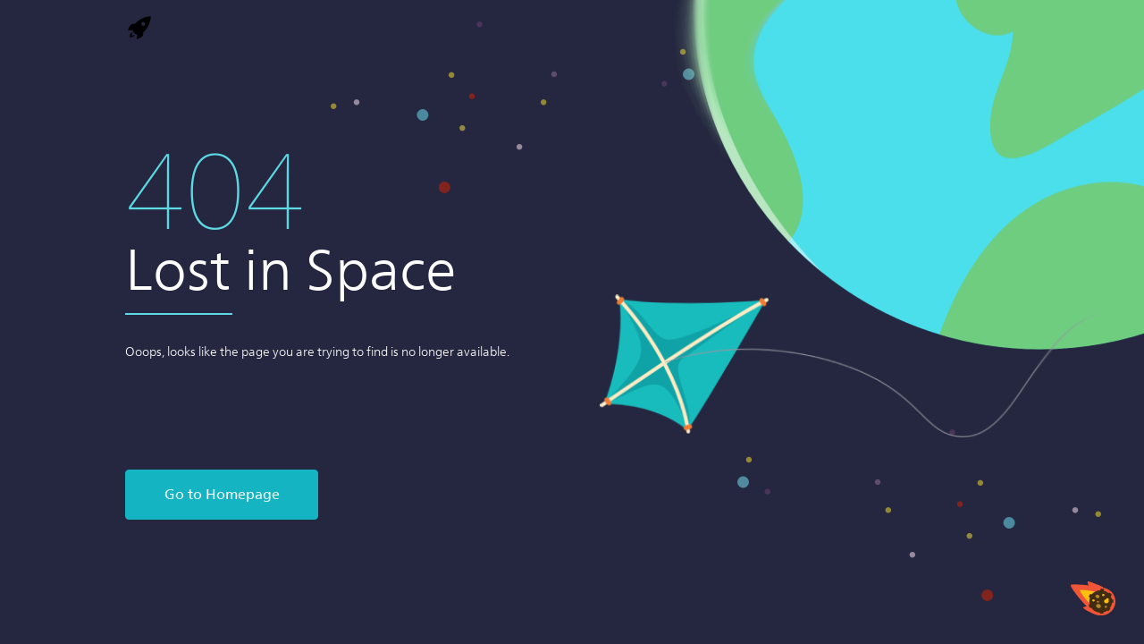

--- FILE ---
content_type: text/css
request_url: https://www.adamsmith.haus/static/css/main.d3a1859e.chunk.css
body_size: 9462
content:
@import url(https://fast.fonts.net/cssapi/7be4c701-0970-4613-8de6-052db449636b.css);.notification-holder{display:block;position:fixed;top:6rem;right:2rem;display:flex;flex-direction:column;justify-content:flex-end}.notification-holder>*+*{margin-top:1rem}.notification{color:#fff;box-shadow:0 0 3rem 0 #ccc;justify-content:center;align-items:center;font-size:1.5rem;width:80vw;max-width:30rem;box-sizing:border-box;border-radius:1rem;display:flex;justify-content:space-between;align-items:stretch;background:#363b44}.notification--error,.notification--network-error{background:red}.notification__message{padding:1rem;border-top-left-radius:1rem;border-bottom-left-radius:1rem;flex-grow:1}.notification__message:first-letter{text-transform:capitalize}.notification__button{background:none;outline:none;color:#fff;cursor:pointer;padding:0 1rem;border:none;border-left:inherit;border-top-right-radius:1rem;border-bottom-right-radius:1rem;box-sizing:border-box}.notification__button:hover{background-color:hsla(0,0%,100%,.2);border-left:1px solid hsla(0,0%,100%,.3)}.notification.hide{opacity:0;right:-2rem}.notification__transition--enter{opacity:0;transform:translate(20rem)}.notification__transition--enter.notification__transition--enter-active{opacity:1;transform:translate(0);transition:all .5s ease-in-out}.notification__transition--leave{opacity:1;transform:translate(0)}.notification__transition--leave.notification__transition--leave-active{transition:all .5s ease-in-out;opacity:0;transform:translate(20rem)}.header{display:flex;flex-direction:row;flex-wrap:nowrap;align-items:center;align-content:center;width:100%;color:#363b44;margin-bottom:0;box-sizing:border-box;padding:1rem;background-color:#fff;z-index:99;border-bottom:1px solid #d6d6d6}.header__homepage__nav-wrapper,.header__logo-wrapper,.header__title-wrapper{flex:1 1;display:flex;justify-content:center;align-items:center}.header--hidden-logo .header__logo-wrapper{display:none}.header__logo-wrapper a{margin-right:auto}.header__homepage__nav-wrapper .header__homepage__nav{margin-left:auto}.header__title{font-size:28px;font-weight:700}.header__title-wrapper a{text-decoration:none}.header__logo{width:3.6rem}.header__logo,.header__logo--expanded{background-repeat:no-repeat;background-size:contain;height:3.6rem;flex-grow:0;flex-shrink:0}.header__logo--expanded{width:9rem}.expanded__logo__dark,.expanded__logo__light{background-image:url(/static/media/icon-rocket.ec3be63f.svg)}.header__logo--lower-opacity{opacity:.6}.header__nav{flex-grow:1;font-size:1.1rem}.header__nav,.header__nav__section{display:flex;align-items:center;align-content:center}.header__nav__section{margin-left:2em;text-decoration:none;color:#363b44}.header__nav__section:visited{color:#363b44}.header__nav__icon{background-color:#363b44;height:2rem;width:2rem}.header__nav__text{margin-left:1rem;font-size:1.3rem}.header__trial{font-size:1.3rem;margin-right:3rem;padding:.5rem 1rem;background:rgba(55,98,177,.14);border-radius:.5rem;display:block;text-decoration:none;border:none;outline:none}.header__trial__link{border:none;color:inherit;text-decoration:underline;background:none;padding:0;font-size:inherit;display:inline;cursor:pointer;margin-left:2rem;font-weight:500;font-family:inherit}.header__trial__link:hover{text-decoration:none}.header__dark{background-color:transparent;color:#fff}.header__light{background-color:#fff;color:#071b38}.header__wrapper{max-width:100rem;width:100%;flex-grow:1;margin:0 auto;flex-direction:row;flex-wrap:nowrap;align-items:center;align-content:center}.header__relative,.header__wrapper{display:flex;justify-content:space-between}.header__relative{position:relative;padding:1.5rem;border:none}.header__homepage__nav{list-style-type:none;justify-content:space-between;margin:0;padding:0;height:auto}@media (min-width:50rem){.header__homepage__nav{display:flex}}.header__nav__item{font-size:1.5rem;-webkit-font-smoothing:antialiased;position:relative;cursor:pointer;margin-left:2rem;padding:.5rem 1.5rem}.header__nav__item:after{content:"";bottom:0;left:0;width:0;border-bottom:1px solid #fff;position:absolute;transition:width 125ms}.header__nav__item:hover:after{width:100%}.logo__dark,.logo__darker,.logo__light{background-image:url(/static/media/icon-rocket.ec3be63f.svg)}.form__button.header__download-button{height:2rem;font-size:1.7rem;box-shadow:none;width:auto;padding:1.1rem 2.2rem;border:none;white-space:nowrap}.header__download-button .download-button__icon{width:1.6rem;height:1.6rem}.header-linux-button .linux-button__content{height:4rem;padding:0 2.2rem;font-size:1.6rem;border-width:1px}.header-linux-button .linux-button__icon{width:2rem;height:1.9rem;margin-right:1rem}.not-found__screen{position:relative;display:flex;flex-direction:column;min-height:100vh;background-color:#24273f;overflow:hidden}.not-found__screen:after,.not-found__screen:before{position:absolute;z-index:1;content:"";width:40.7rem;height:19.2rem;background-image:url([data-uri]);background-size:100% 100%;background-repeat:no-repeat}.not-found__screen:before{top:2.4rem;right:calc(50% - 13.7rem)}.not-found__screen:after{bottom:4.8rem;right:4.8rem;transform:scaleX(-1)}.not-found__bg-image{position:absolute;z-index:2}.not-found__earth{top:-39.1rem;right:-27.2rem;width:80rem;height:78.2rem;background-image:url(/static/media/earth.a4571692.png)}.not-found__earth,.not-found__kite{background-repeat:no-repeat;background-size:100% 100%}.not-found__kite{top:33.6rem;right:4.8rem;width:56rem;height:15.5rem;background-image:url(/static/media/kite.e985fce8.png);transform:rotate(0deg);transform-origin:right center;-webkit-animation:spaceKiteAnim 8s ease-in-out infinite;animation:spaceKiteAnim 8s ease-in-out infinite}.not-found__meteor{bottom:3.2rem;right:3.2rem;width:5rem;height:3.8rem;background-image:url([data-uri]);background-repeat:no-repeat;background-size:100% 100%}.not-found__header{position:relative;z-index:10}.not-found__header .header__logo--expanded{width:8.1rem;height:3.2rem}.not-found__content{position:relative;display:flex;flex-grow:1;z-index:10;color:#fff}.not-found__content .homepage__section__content{display:flex;flex-grow:1;align-items:center}.not-found__info{width:100%;max-width:46rem;margin-bottom:3.5rem}.not-found__title{font-size:12rem;line-height:.8;font-weight:100;color:#5dd8e4}.not-found__subtitle{position:relative;font-size:6.4rem;font-weight:300;line-height:1.25;margin-bottom:4rem}.not-found__subtitle:after{content:"";position:absolute;left:0;bottom:-1rem;width:12rem;height:.2rem;background-color:#5dd8e4}.not-found__text{font-size:1.4rem;font-weight:300;line-height:1.7;margin:0 0 12rem}.not-found__navigation-btns{display:flex;align-items:center;justify-content:space-between}.not-found__btn{display:flex;align-items:center;justify-content:center;width:21.4rem;height:5.4rem;border-radius:.4rem;border:1px solid #14b4c3;color:#14b4c3;font-size:1.6rem;font-weight:500;line-height:1.5;text-decoration:none;cursor:pointer;transition:.2s}.not-found__btn.not-found__btn--fill{background-color:#14b4c3;color:#fff}.not-found__btn:hover{background-color:#5dd8e4;border-color:#5dd8e4;color:#fff}@media only screen and (max-width:1200px){.not-found__earth{top:-50.1rem;right:-40.2rem}.not-found__kite,.not-found__meteor{display:none;-webkit-animation:none;animation:none}.not-found__text{margin:0 0 6rem}}@media only screen and (max-width:768px){.not-found__screen:after,.not-found__screen:before{content:none}.not-found__earth{top:-58.1rem;right:-61.2rem}.not-found__content{padding:1rem 2rem}.not-found__info{max-width:none;text-align:center;margin-bottom:1rem}.not-found__title{font-size:9.6rem;line-height:9.6rem}.not-found__subtitle{font-size:4.8rem;line-height:6.4rem}.not-found__subtitle:after{left:calc(50% - 6rem)}.not-found__text{margin:0 0 4rem}.not-found__navigation-btns{flex-direction:column;align-items:center}.not-found__btn{width:100%;margin-bottom:2.4rem}}@-webkit-keyframes spaceKiteAnim{0%{transform:rotate(0deg)}50%{transform:rotate(2deg)}to{transform:rotate(0deg)}}@keyframes spaceKiteAnim{0%{transform:rotate(0deg)}50%{transform:rotate(2deg)}to{transform:rotate(0deg)}}@-webkit-keyframes spinner{to{transform:rotate(1turn)}}@keyframes spinner{to{transform:rotate(1turn)}}.spinner{position:relative}.spinner:before{content:"";box-sizing:border-box;position:absolute;top:50%;left:50%;width:2rem;height:2rem;margin-top:-1rem;margin-left:-1rem;border-radius:50%;border-top:2px solid #363b44;border-right:2px solid transparent;-webkit-animation:spinner .6s linear infinite;animation:spinner .6s linear infinite}.spinner__bundle{position:relative;min-height:5rem;width:100%}.spinner__bundle:before{content:"";box-sizing:border-box;position:absolute;top:50%;left:50%;width:2rem;height:2rem;margin-top:-1rem;margin-left:-1rem;border-radius:50%;border-top:2px solid #363b44;border-right:2px solid transparent;-webkit-animation:spinner .6s linear infinite;animation:spinner .6s linear infinite}.code-theme code,.code-theme code[class*=language-],.code-theme pre[class*=language-]{color:#333;text-align:left;white-space:pre;word-spacing:normal;-moz-tab-size:2;tab-size:2;-webkit-hyphens:none;-ms-hyphens:none;hyphens:none;font-family:"Droid Sans Mono W01",monospace;direction:ltr;cursor:text;font-size:1.3rem}.code-theme pre[class*=language-]{overflow:auto;margin:1em 0;padding:1.2em;border-radius:3px;font-size:85%}.code-theme li code,.code-theme p code,.code-theme table code{margin:0;border-radius:3px;padding:.2em 0;font-size:85%}.code-theme li code:after,.code-theme li code:before,.code-theme p code:after,.code-theme p code:before,.code-theme table code:after,.code-theme table code:before{letter-spacing:-.2em;content:"\00a0"}.code-theme :not(pre)>code[class*=language-]{padding:.1em;border-radius:.3em}.code-theme .token.cdata,.code-theme .token.comment,.code-theme .token.doctype,.code-theme .token.prolog{color:#969896}.code-theme .token.atrule,.code-theme .token.attr-value,.code-theme .token.punctuation,.code-theme .token.string{color:#183691}.code-theme .token.property,.code-theme .token.tag{color:#63a35c}.code-theme .token.boolean,.code-theme .token.number{color:#0086b3}.code-theme .language-css .token.string,.code-theme .token.attr-name,.code-theme .token.attr-value .punctuation:first-child,.code-theme .token.entity,.code-theme .token.important,.code-theme .token.keyword,.code-theme .token.operator,.code-theme .token.regex,.code-theme .token.selector,.code-theme .token.url{color:#a71d5d}.code-theme .token.function{color:#795da3}.code-theme .token.entity{cursor:help}.code-theme .namespace{opacity:.7}.code-theme .triple-quoted-string{color:#183691}body,html{width:100%;padding:0;margin:0;font-size:10px;background-color:#fff;scroll-behavior:smooth}#root,.main,body,html{height:100%}.main{font-family:"Neue Frutiger W01",sans-serif;color:#363b44;box-sizing:border-box}h1,h3{font-weight:400}h1{font-size:2.8rem}h1,h2{margin:0}h2{font-size:2rem;font-weight:400}pre{padding:.75rem}pre code{font-family:"Droid Sans Mono W01",monospace}pre code .token.text{color:#363b44}pre code .token.text.comma:after{content:" "}pre code .token.argument{color:#aa573c}.columns{list-style-type:none;margin-left:0;padding-left:2rem;-webkit-column-width:20rem;column-width:20rem;overflow:visible}.main{-webkit-font-smoothing:antialiased}.homepage__section{padding:1rem}@media (min-width:50rem){.homepage__section{padding:2.5rem 1rem}}.homepage__section--dark{background-color:#1b2b42;color:#fff}.homepage__section__card{margin-top:-5rem}.homepage__section__white{background-color:#fff;box-sizing:border-box;padding:.5rem 3rem;border-radius:.5rem;box-shadow:0 0 10px rgba(0,0,0,.1)}.homepage__section__video{margin:6rem auto;max-width:100rem;justify-content:center}@media (min-width:50rem){.homepage__section__video{display:flex}}.homepage__section__call-to-action{padding:3rem 0}.homepage__section__content{max-width:100rem;margin:0 auto}.homepage__section__subsection{margin:4rem 0}.homepage__section__feature--small{padding:.5rem 0}.homepage__section__feature{padding:4rem 1rem;line-height:3.5rem}.homepage__section__title{font-size:5rem;font-weight:200}.homepage__section__uppercasetitle{font-size:1.7rem;margin:0 0 1rem;font-weight:300;text-transform:uppercase}.homepage__section__title--strong{font-weight:600}.homepage__section__supertitle{font-size:5rem;margin-bottom:2rem}.homepage__section__title-link{text-decoration:none}.homepage__section__title-link:hover{text-decoration:underline}.homepage__section__h3{font-size:3rem;text-align:center;font-weight:300;color:#6a669f;margin:0}@media (min-width:50rem){.homepage__section__h3{font-size:3.15rem;text-align:left}}.homepage__section__hero__title{font-size:4.5rem;text-align:center}@media (min-width:50rem){.homepage__section__hero__title{font-size:5.4rem;text-align:left}}.homepage__section__hero__title--minimal{font-size:4rem;text-align:center}@media (min-width:50rem){.homepage__section__hero__title--minimal{font-size:6.5rem;text-align:center}}.homepage__section__subtitle{font-size:3rem;font-weight:300}.homepage__section__tagline{font-size:1.6rem;text-align:center;font-weight:300;line-height:150%}@media (min-width:50rem){.homepage__section__tagline{font-size:1.8rem;text-align:left}}.homepage__section__tagline a{cursor:pointer;font-weight:700;text-decoration:none;color:inherit}.homepage__section__tagline a:hover{text-decoration:underline}.homepage__section__tagline--minimal{font-size:1.4rem;text-align:center;font-weight:300;line-height:150%}@media (min-width:50rem){.homepage__section__tagline--minimal{font-size:2.2rem;text-align:center}}.homepage__section__tagline--minimal a{cursor:pointer;font-weight:700;text-decoration:none;color:inherit}.homepage__section__tagline--minimal a:hover{text-decoration:underline}.homepage__section__tagline--right{font-size:1.6rem;text-align:right}.homepage__section__paragraph{font-size:1.5rem;font-weight:400}.homepage__section__hero{padding:5rem 0}@media (min-width:50rem){.homepage__section__hero{padding:8rem 0}}.homepage__section__hero-valueprop{padding:2rem 0 0}@media (min-width:50rem){.homepage__section__hero-valueprop{padding:4rem 0 0}}.homepage__section__hero-title{padding:1rem 0}@media (min-width:50rem){.homepage__section__hero-title{padding:1rem 0}}.homepage__section__hero-valueprop--minimal{flex-grow:1;display:flex;align-items:center;align-content:center;justify-content:center;padding-bottom:16rem}.homepage__section__hero-valueprop--minimal-alt{flex-grow:1;display:flex;align-items:center;align-content:center;justify-content:center;padding-bottom:2rem}.homepage__section__subhero{padding:3rem 0}@media (min-width:50rem){.homepage__section__subhero{padding:7rem 0}}.homepage__section__smallhero{padding:3rem 0}@media (min-width:50rem){.homepage__section__smallhero{padding:6rem 0 8rem}}.element__interactive{cursor:pointer;font-weight:700;text-decoration:none;color:inherit}.element__interactive:hover{text-decoration:underline}.text__centered{text-align:center}.text__wider{letter-spacing:1px}.text__half-opacity{opacity:.5}.text__monospace{font-family:"Droid Sans Mono W01",monospace;text-transform:lowercase}.standard_margin{margin:2rem 0}.homepage__flex__wrapper{justify-content:space-between}@media (min-width:50rem){.homepage__flex__wrapper{display:flex}}.homepage__flex__aligned{align-items:center;align-content:center}.homepage__flex__wrap{flex-wrap:wrap}.homepage__flex__aligned--top{align-self:flex-start}.homepage__flex__wrapper__centered{justify-content:space-around}.homepage__flex__wrapper--direction-column{flex-direction:column}.homepage__flex__wrapper__centered{flex-wrap:wrap}.homepage__flex__wrapper__stretch{align-items:stretch;align-content:stretch}.homepage__flex__column{flex-shrink:0;padding:1rem;box-sizing:border-box;margin:0 auto}.homepage__flex__additional__padding{padding:3rem}@media (min-width:50rem){.homepage__flex__column--full{width:100%}}@media (min-width:50rem){.homepage__flex__column--half{width:50%}}@media (min-width:50rem){.homepage__flex__column--two-thirds{width:66%}}@media (min-width:50rem){.homepage__flex__column--hero-text{width:55%}}@media (min-width:50rem){.homepage__flex__column--one-third{width:33%}}.homepage__flex__column--30{width:30rem}.homepage__flex__force-0{order:0}.homepage__flex__force-1{order:1}@-webkit-keyframes animation-repeating-downwards{0%{transform:translateY(-1rem);opacity:0}to{transform:translateY(0);opacity:1}}@keyframes animation-repeating-downwards{0%{transform:translateY(-1rem);opacity:0}to{transform:translateY(0);opacity:1}}@-webkit-keyframes animation-fadeIn-fromRight{0%{transform:translateX(4rem);opacity:0}to{transform:translateY(0);opacity:1}}@keyframes animation-fadeIn-fromRight{0%{transform:translateX(4rem);opacity:0}to{transform:translateY(0);opacity:1}}.animate-from-right{-webkit-animation-name:animation-fadeIn-fromRight;animation-name:animation-fadeIn-fromRight;-webkit-animation-duration:.5s;animation-duration:.5s;-webkit-animation-iteration-count:1;animation-iteration-count:1;-webkit-animation-direction:normal;animation-direction:normal;-webkit-animation-fill-mode:forwards;animation-fill-mode:forwards;opacity:0}.animation--delay--order--0{-webkit-animation-delay:0;animation-delay:0}.animation--delay--order--1{-webkit-animation-delay:.5s;animation-delay:.5s}.animation--delay--order--2{-webkit-animation-delay:1s;animation-delay:1s}.animation--delay--order--3{-webkit-animation-delay:1.25s;animation-delay:1.25s}.animation--delay--order--4{-webkit-animation-delay:1.5s;animation-delay:1.5s}.download__link{text-decoration:underline;cursor:pointer}.download__link:hover{text-decoration:none}.text__right{text-align:right}.text__left{text-align:left}.feature__container{margin:4rem auto;max-width:80rem}@media (min-width:50rem){.feature__upper__menu{border-bottom:1px solid #93add2}}.feature__item__button{transform:scale(1);transition:transform .25s;text-align:center;padding-bottom:1.5rem}@media (max-width:50rem){.feature__item__button{margin:1rem}}@media (min-width:50rem){.feature__item__button{cursor:pointer}.feature__item__button:hover{transform:scale(1.2)}}@media (min-width:50rem){.feature__item__button--active{border-bottom:5px solid #93add2}}.feature__item__button--active:hover{transform:scale(1)}.feature__title{text-align:center;font-size:1.7rem}.feature__icon{width:10rem;height:10rem}.feature__content--active{font-size:1.6rem}@media (max-width:50rem){.feature__content--active{display:none}}.feature__content__menu{background-color:#f0f5fb}.feature__content__menu__item{font-size:2rem;padding:2rem;cursor:pointer;transition:all .25s}.feature__content__menu__item:hover{background-color:#c7d9f0}.feature__content__menu__item--active{background-color:#96b8e3;cursor:default}.feature__content__menu__item--active:hover{background-color:#96b8e3}.feature__content__menu__inner__content{font-size:1.6rem;padding:.5rem}.valueprop-catchphrase{margin:1.5rem 0 6.5rem}.valueprop{margin:4.5rem 0}.newvalue__prop{text-align:center;box-sizing:border-box;padding:0 1rem 0 2rem;align-self:flex-start}@media (min-width:50rem){.newvalue__prop{width:50%;text-align:left}}.newvalue__image{width:90%;margin:1rem auto;display:block;border:1px solid #d3d3d3}@media (min-width:50rem){.newvalue__image{width:45%;margin:0 auto}}.value__prop{width:95%}@media (min-width:50rem){.value__prop{width:45%;margin:0 auto}}.value__prop__image{width:95%}@media (min-width:50rem){.value__prop__image{width:45%;margin:0 auto}}.value__prop__image--smaller{width:25%}.value__prop__image__img{width:100%}.value__prop__image__img--almost{width:95%}.value__prop__smaller-image{width:40rem}.value__prop__image__perspective{transform:perspective(60rem) rotateY(6deg)}.homepage__section__h2{font-size:3.2rem;font-weight:200;color:#6a669f}@media (min-width:50rem){.homepage__section__h2{font-size:4.14rem}}.homepage__section__h4{font-size:2rem;font-weight:200;margin:2rem 0}@media (min-width:50rem){.homepage__section__h4{font-size:2.34rem;line-height:3.5rem}}.homepage__section__h5{font-size:4rem;font-weight:200;color:#6a669f}.value__prop__small-image{width:18rem}.homepage__section__centered-image{width:46rem;margin:2rem 0}.homepage__section__centered-image--larger{width:62rem;margin:2rem 0}.background__grayish{background-color:#fafafa;padding:3rem 0}.background__additional-padding{padding:13rem 0}.background__additional-padding-smallbottom{padding:13rem 0 3rem}.background__nopadding{padding:0 0 5rem}.background__additional-padding-small{padding:2rem 0}@media (min-width:50rem){.background__additional-padding-small{padding:6rem 0}}.background__padding-separator{padding:3rem 0 2rem}@media (min-width:50rem){.background__padding-separator{padding:7.5rem 0 2rem}}.text__nobreak{white-space:nowrap}.image__inline{display:inline-block;height:9rem;margin:0 1rem;vertical-align:middle}.element__nodecoration{text-decoration:none}.input__hidden{display:none}a{color:inherit}.image__fullwidth{width:100%}.signup__form{margin:0 auto;width:35rem;display:flex;flex-direction:column}@media (min-width:50rem){.signup__form{width:40rem}}.signup__form__input{background:transparent;border-radius:.5rem;padding:.3rem .9rem;margin-bottom:1.4rem;outline:none;font-family:inherit;-webkit-font-smoothing:antialiased;font-size:2rem}.signup__form__input::-webkit-input-placeholder{color:#8c8c8c}.signup__form__input::-moz-placeholder{color:#8c8c8c}.signup__form__input:-ms-input-placeholder{color:#8c8c8c}.signup__form__input:-moz-placeholder{color:#8c8c8c}.signup__form__input-dark{border:1px solid #fff;color:#fff}.signup__form__input-light{border:1px solid #071b38;color:#071b38}.signup__form__button{background-color:#1f5fff;color:#fff;border-radius:.75rem;padding:1rem;outline:none;border:none;font-family:inherit;-webkit-font-smoothing:antialiased;transition:background-color .25s;margin-top:1rem;font-size:2.5rem}.signup__form__button:hover{cursor:pointer;background-color:#152fab}.app__error-overlay{height:100%;width:100%;background-color:rgba(21,47,171,.4)}.app__error-title{font-size:4rem}.app__error-subtitle,.app__error-title{padding:3rem;opacity:1;z-index:10;font-family:"Neue Frutiger W01",sans-serif}.app__error-subtitle{font-size:2rem}.app__error-btn{margin:3rem;z-index:10;font-family:"Neue Frutiger W01",sans-serif;font-size:2rem;padding:1.8rem 1rem;background-color:#071b38;color:#fff;border:1px solid #071b38;cursor:pointer;box-shadow:0 0 2.5rem rgba(0,0,0,.6);border-radius:.5rem}.d-flex{display:flex}.d-md-none{display:none}@media screen and (min-width:992px){.d-md-none{display:block}}.d-md-block{display:block}@media screen and (min-width:992px){.d-md-block{display:none}}.page-error{background-color:rgba(253,101,96,.05);border:1px solid #fd6560;border-radius:4px;padding:15px;flex-wrap:wrap;display:flex;color:#fd6560;margin-top:25px}@media screen and (min-width:768px){.page-error{padding:20px 50px 20px 30px;flex-wrap:nowrap}}.page-error .desc,.page-error .title{margin-bottom:0}.page-error .title{font-weight:300;min-width:260px;color:#fd6560}.page-error .desc{font-weight:200;margin-top:10px}.page-error .desc:first-letter{text-transform:uppercase}@media screen and (min-width:768px){.page-error .desc{margin-top:0}}.page-error a{color:#fd6560;border-bottom:1px dotted #fd6560}
/*# sourceMappingURL=main.d3a1859e.chunk.css.map */

--- FILE ---
content_type: text/css
request_url: https://www.adamsmith.haus/static/css/6.201cb7b6.chunk.css
body_size: -96
content:
@media only screen and (max-width:1440px){.Documentation#KiteAnswers{--docs-column-width:minmax(0,900fr)}}.answersPage{grid-column:docs-start/extra-start;grid-row:3/4;padding-left:var(--padding-2)}@media only screen and (max-width:768px){.answersPage{grid-row:5/6}}
/*# sourceMappingURL=6.201cb7b6.chunk.css.map */

--- FILE ---
content_type: application/javascript
request_url: https://www.adamsmith.haus/static/js/6.eeb42502.chunk.js
body_size: 551
content:
(this.webpackJsonpwebapp2=this.webpackJsonpwebapp2||[]).push([[6],{474:function(e,t,a){},500:function(e,t,a){"use strict";a.r(t);var n=a(18),r=a(19),s=a(21),i=a(20),c=a(0),l=a.n(c),o=a(106),u=a.n(o),m=a(72),h=a.n(m),p=a(16),w=a(69),f=a(105),d=a(149),v=a(189),E=a(461),k=a(468),b=a(469),W=a(463),L=(a(464),a(473)),y=a.n(L),C=(a(474),function(e){Object(s.a)(a,e);var t=Object(i.a)(a);function a(){return Object(n.a)(this,a),t.apply(this,arguments)}return Object(r.a)(a,[{key:"render",value:function(){var e=this.props.answers.content,t=this.props.answers.status;if(t===d.a)return l.a.createElement(v.a,null);if(t===d.b){var a=e.title||"",n=e.canonical;return l.a.createElement("div",{className:"Documentation",id:"KiteAnswers"},l.a.createElement(W.a,null),l.a.createElement(h.a,null,""!==a&&l.a.createElement("title",null,a),""===a&&l.a.createElement("title",null,"Kite Answers"),n&&l.a.createElement("link",{rel:"canonical",href:"https://".concat(w.a.WWW,"/python/answers/")+n})),l.a.createElement(k.a,null),l.a.createElement(E.a,null),l.a.createElement("div",{className:"Page"},l.a.createElement("div",{className:"items"},l.a.createElement("div",{className:"items"},l.a.createElement("div",{className:"item"},l.a.createElement("div",{className:"intro"}),l.a.createElement(y.a,{source:e}),l.a.createElement("div",{className:"extra"}))))),l.a.createElement(b.a,null))}return l.a.createElement("div",null)}},{key:"componentDidMount",value:function(){var e=this.props.match.params.slug;this.props.fetchPost(e)}},{key:"componentDidUpdate",value:function(){this.markupExternalLinks()}},{key:"markupExternalLinks",value:function(){var e=this;u.a.findDOMNode(this).querySelectorAll(".answersPage a").forEach((function(t){var a=t.getAttribute("href");if(a&&!e.isInternalLink(a)&&t.setAttribute("rel","nofollow noopener noreferrer"),a){var n=a.replace("www.kite.com",w.a.WWW).replace("kite.com",w.a.PrimaryHost).replace("https://",w.a.DisableHTTPS?"http://":"https://");t.setAttribute("href",n)}}))}},{key:"isInternalLink",value:function(e){return"#"===e[0]||"/"===e[0]||e.toLowerCase().includes(w.a.PrimaryHost)||e.toLowerCase().startsWith("https://adamsmith.haus")||e.toLowerCase().startsWith("https://www.adamsmith.haus")||e.toLowerCase().startsWith("http://adamsmith.haus")||e.toLowerCase().startsWith("http://www.adamsmith.haus")||e.toLowerCase().startsWith("https://kite.com")||e.toLowerCase().startsWith("https://www.kite.com")||e.toLowerCase().startsWith("http://kite.com")||e.toLowerCase().startsWith("http://www.kite.com")}}]),a}(l.a.Component));t.default=Object(p.c)((function(e){return{answers:e.answers}}),(function(e){return{fetchPost:function(t){return e(f.d(t))}}}))(C)}}]);
//# sourceMappingURL=6.eeb42502.chunk.js.map

--- FILE ---
content_type: image/svg+xml
request_url: https://www.adamsmith.haus/static/media/icon-rocket.ec3be63f.svg
body_size: 27
content:
<?xml version="1.0" ?><svg id="Layer_1" style="enable-background:new 0 0 30 30;" version="1.1" viewBox="0 0 30 30" xml:space="preserve" xmlns="http://www.w3.org/2000/svg" xmlns:xlink="http://www.w3.org/1999/xlink"><polygon points="11,22 8,19 8,14 16,22 "/><path d="M26.979,3.021C26.979,3.021,18,3,11,10c-2.99,2.99-3,8-1,10s7.01,1.99,10-1C27,12,26.979,3.021,26.979,3.021z M17,11  c0-1.105,0.895-2,2-2c1.105,0,2,0.895,2,2s-0.895,2-2,2C17.895,13,17,12.105,17,11z"/><path d="M18.811,18.676c0,0,0.757,3.784-0.757,5.297C15.784,26.243,12,27,12,27l1-7L18.811,18.676z"/><path d="M11.324,11.189c0,0-3.784-0.757-5.297,0.757C3.757,14.216,3,18,3,18l7-1L11.324,11.189z"/><path d="M9.542,22.34c-0.045,0.064-0.072,0.138-0.13,0.195c-0.975,0.975-2.438,0.488-2.438,0.488s-0.488-1.463,0.488-2.438  c0.058-0.058,0.131-0.084,0.195-0.13L7.2,19.997c-0.38,0.1-0.741,0.29-1.038,0.587c-1.366,1.366-1.149,4.4-1.149,4.4  s3.016,0.235,4.4-1.149C9.71,23.538,9.9,23.177,10,22.797L9.542,22.34z"/></svg>

--- FILE ---
content_type: application/javascript
request_url: https://www.adamsmith.haus/static/js/7.661a1658.chunk.js
body_size: 155427
content:
/*! For license information please see 7.661a1658.chunk.js.LICENSE.txt */
(this.webpackJsonpwebapp2=this.webpackJsonpwebapp2||[]).push([[7],{458:function(e,n,t){"use strict";function r(e){if(null==e)throw new TypeError("Cannot destructure undefined")}t.d(n,"a",(function(){return r}))},473:function(module,exports,__webpack_require__){var factory;window,factory=function(__WEBPACK_EXTERNAL_MODULE_react__){return function(e){var n={};function t(r){if(n[r])return n[r].exports;var a=n[r]={i:r,l:!1,exports:{}};return e[r].call(a.exports,a,a.exports,t),a.l=!0,a.exports}return t.m=e,t.c=n,t.d=function(e,n,r){t.o(e,n)||Object.defineProperty(e,n,{enumerable:!0,get:r})},t.r=function(e){"undefined"!==typeof Symbol&&Symbol.toStringTag&&Object.defineProperty(e,Symbol.toStringTag,{value:"Module"}),Object.defineProperty(e,"__esModule",{value:!0})},t.t=function(e,n){if(1&n&&(e=t(e)),8&n)return e;if(4&n&&"object"===typeof e&&e&&e.__esModule)return e;var r=Object.create(null);if(t.r(r),Object.defineProperty(r,"default",{enumerable:!0,value:e}),2&n&&"string"!=typeof e)for(var a in e)t.d(r,a,function(n){return e[n]}.bind(null,a));return r},t.n=function(e){var n=e&&e.__esModule?function(){return e.default}:function(){return e};return t.d(n,"a",n),n},t.o=function(e,n){return Object.prototype.hasOwnProperty.call(e,n)},t.p="/dist/",t(t.s="./src/index.js")}({"./node_modules/bail/index.js":function node_modulesBailIndexJs(module,exports,__webpack_require__){"use strict";eval("\n\nmodule.exports = bail\n\nfunction bail(err) {\n  if (err) {\n    throw err\n  }\n}\n\n\n//# sourceURL=webpack://kite-answers-renderer/./node_modules/bail/index.js?")},"./node_modules/character-entities-legacy/index.json":function node_modulesCharacterEntitiesLegacyIndexJson(module){eval('module.exports = JSON.parse("{\\"AElig\\":\\"\xc6\\",\\"AMP\\":\\"&\\",\\"Aacute\\":\\"\xc1\\",\\"Acirc\\":\\"\xc2\\",\\"Agrave\\":\\"\xc0\\",\\"Aring\\":\\"\xc5\\",\\"Atilde\\":\\"\xc3\\",\\"Auml\\":\\"\xc4\\",\\"COPY\\":\\"\xa9\\",\\"Ccedil\\":\\"\xc7\\",\\"ETH\\":\\"\xd0\\",\\"Eacute\\":\\"\xc9\\",\\"Ecirc\\":\\"\xca\\",\\"Egrave\\":\\"\xc8\\",\\"Euml\\":\\"\xcb\\",\\"GT\\":\\">\\",\\"Iacute\\":\\"\xcd\\",\\"Icirc\\":\\"\xce\\",\\"Igrave\\":\\"\xcc\\",\\"Iuml\\":\\"\xcf\\",\\"LT\\":\\"<\\",\\"Ntilde\\":\\"\xd1\\",\\"Oacute\\":\\"\xd3\\",\\"Ocirc\\":\\"\xd4\\",\\"Ograve\\":\\"\xd2\\",\\"Oslash\\":\\"\xd8\\",\\"Otilde\\":\\"\xd5\\",\\"Ouml\\":\\"\xd6\\",\\"QUOT\\":\\"\\\\\\"\\",\\"REG\\":\\"\xae\\",\\"THORN\\":\\"\xde\\",\\"Uacute\\":\\"\xda\\",\\"Ucirc\\":\\"\xdb\\",\\"Ugrave\\":\\"\xd9\\",\\"Uuml\\":\\"\xdc\\",\\"Yacute\\":\\"\xdd\\",\\"aacute\\":\\"\xe1\\",\\"acirc\\":\\"\xe2\\",\\"acute\\":\\"\xb4\\",\\"aelig\\":\\"\xe6\\",\\"agrave\\":\\"\xe0\\",\\"amp\\":\\"&\\",\\"aring\\":\\"\xe5\\",\\"atilde\\":\\"\xe3\\",\\"auml\\":\\"\xe4\\",\\"brvbar\\":\\"\xa6\\",\\"ccedil\\":\\"\xe7\\",\\"cedil\\":\\"\xb8\\",\\"cent\\":\\"\xa2\\",\\"copy\\":\\"\xa9\\",\\"curren\\":\\"\xa4\\",\\"deg\\":\\"\xb0\\",\\"divide\\":\\"\xf7\\",\\"eacute\\":\\"\xe9\\",\\"ecirc\\":\\"\xea\\",\\"egrave\\":\\"\xe8\\",\\"eth\\":\\"\xf0\\",\\"euml\\":\\"\xeb\\",\\"frac12\\":\\"\xbd\\",\\"frac14\\":\\"\xbc\\",\\"frac34\\":\\"\xbe\\",\\"gt\\":\\">\\",\\"iacute\\":\\"\xed\\",\\"icirc\\":\\"\xee\\",\\"iexcl\\":\\"\xa1\\",\\"igrave\\":\\"\xec\\",\\"iquest\\":\\"\xbf\\",\\"iuml\\":\\"\xef\\",\\"laquo\\":\\"\xab\\",\\"lt\\":\\"<\\",\\"macr\\":\\"\xaf\\",\\"micro\\":\\"\xb5\\",\\"middot\\":\\"\xb7\\",\\"nbsp\\":\\"\xa0\\",\\"not\\":\\"\xac\\",\\"ntilde\\":\\"\xf1\\",\\"oacute\\":\\"\xf3\\",\\"ocirc\\":\\"\xf4\\",\\"ograve\\":\\"\xf2\\",\\"ordf\\":\\"\xaa\\",\\"ordm\\":\\"\xba\\",\\"oslash\\":\\"\xf8\\",\\"otilde\\":\\"\xf5\\",\\"ouml\\":\\"\xf6\\",\\"para\\":\\"\xb6\\",\\"plusmn\\":\\"\xb1\\",\\"pound\\":\\"\xa3\\",\\"quot\\":\\"\\\\\\"\\",\\"raquo\\":\\"\xbb\\",\\"reg\\":\\"\xae\\",\\"sect\\":\\"\xa7\\",\\"shy\\":\\"\xad\\",\\"sup1\\":\\"\xb9\\",\\"sup2\\":\\"\xb2\\",\\"sup3\\":\\"\xb3\\",\\"szlig\\":\\"\xdf\\",\\"thorn\\":\\"\xfe\\",\\"times\\":\\"\xd7\\",\\"uacute\\":\\"\xfa\\",\\"ucirc\\":\\"\xfb\\",\\"ugrave\\":\\"\xf9\\",\\"uml\\":\\"\xa8\\",\\"uuml\\":\\"\xfc\\",\\"yacute\\":\\"\xfd\\",\\"yen\\":\\"\xa5\\",\\"yuml\\":\\"\xff\\"}");\n\n//# sourceURL=webpack://kite-answers-renderer/./node_modules/character-entities-legacy/index.json?')},"./node_modules/character-reference-invalid/index.json":function node_modulesCharacterReferenceInvalidIndexJson(module){eval('module.exports = JSON.parse("{\\"0\\":\\"\ufffd\\",\\"128\\":\\"\u20ac\\",\\"130\\":\\"\u201a\\",\\"131\\":\\"\u0192\\",\\"132\\":\\"\u201e\\",\\"133\\":\\"\u2026\\",\\"134\\":\\"\u2020\\",\\"135\\":\\"\u2021\\",\\"136\\":\\"\u02c6\\",\\"137\\":\\"\u2030\\",\\"138\\":\\"\u0160\\",\\"139\\":\\"\u2039\\",\\"140\\":\\"\u0152\\",\\"142\\":\\"\u017d\\",\\"145\\":\\"\u2018\\",\\"146\\":\\"\u2019\\",\\"147\\":\\"\u201c\\",\\"148\\":\\"\u201d\\",\\"149\\":\\"\u2022\\",\\"150\\":\\"\u2013\\",\\"151\\":\\"\u2014\\",\\"152\\":\\"\u02dc\\",\\"153\\":\\"\u2122\\",\\"154\\":\\"\u0161\\",\\"155\\":\\"\u203a\\",\\"156\\":\\"\u0153\\",\\"158\\":\\"\u017e\\",\\"159\\":\\"\u0178\\"}");\n\n//# sourceURL=webpack://kite-answers-renderer/./node_modules/character-reference-invalid/index.json?')},"./node_modules/collapse-white-space/index.js":function node_modulesCollapseWhiteSpaceIndexJs(module,exports,__webpack_require__){"use strict";eval("\n\nmodule.exports = collapse\n\n// `collapse(' \\t\\nbar \\nbaz\\t') // ' bar baz '`\nfunction collapse(value) {\n  return String(value).replace(/\\s+/g, ' ')\n}\n\n\n//# sourceURL=webpack://kite-answers-renderer/./node_modules/collapse-white-space/index.js?")},"./node_modules/css-loader/dist/cjs.js!./src/styles/CodeAnnotation.css":function node_modulesCssLoaderDistCjsJsSrcStylesCodeAnnotationCss(module,exports,__webpack_require__){eval('exports = module.exports = __webpack_require__(/*! ../../node_modules/css-loader/dist/runtime/api.js */ "./node_modules/css-loader/dist/runtime/api.js")(false);\n// Imports\nexports.i(__webpack_require__(/*! -!../../node_modules/css-loader/dist/cjs.js!./index.css */ "./node_modules/css-loader/dist/cjs.js!./src/styles/index.css"), "");\n// Module\nexports.push([module.i, ".annotationBlock {\\n  flex: 0 1 20%;\\n  vertical-align: baseline;\\n}\\n\\n.annotationBlock p {\\n  border-left: 1px solid var(--hover);\\n  color: var(--hover); /* Reuse orange from link hover color */\\n\\n  font-size: 15px;\\n  line-height: 1.5;\\n  word-break: break-word;\\n  word-wrap: break-word;\\n\\n  margin-left: 0.5rem;\\n  padding-left: 0.5rem;\\n}\\n\\n.annotationBlock p:first-child {\\n  margin-top: 0;\\n}\\n\\n.annotationBlock p:last-child {\\n  margin-bottom: 0;\\n}\\n", ""]);\n\n\n//# sourceURL=webpack://kite-answers-renderer/./src/styles/CodeAnnotation.css?./node_modules/css-loader/dist/cjs.js')},"./node_modules/css-loader/dist/cjs.js!./src/styles/CodeBlock.css":function node_modulesCssLoaderDistCjsJsSrcStylesCodeBlockCss(module,exports,__webpack_require__){eval('exports = module.exports = __webpack_require__(/*! ../../node_modules/css-loader/dist/runtime/api.js */ "./node_modules/css-loader/dist/runtime/api.js")(false);\n// Imports\nexports.i(__webpack_require__(/*! -!../../node_modules/css-loader/dist/cjs.js!./index.css */ "./node_modules/css-loader/dist/cjs.js!./src/styles/index.css"), "");\n// Module\nexports.push([module.i, ".codeBlock {\\n  background-color: var(--code-background);\\n  padding-left: 1rem;\\n  padding-right: 1rem;\\n  padding-top: 0.5rem;\\n  padding-bottom: 0.5rem;\\n  margin-bottom: 10px;\\n  overflow: auto;\\n}\\n\\n.codeBlock > .container {\\n  display: flex;\\n}\\n\\n.codeBlock > .container > .leftChild {\\n  flex: 1 0 80%;\\n  overflow: auto;\\n}\\n", ""]);\n\n\n//# sourceURL=webpack://kite-answers-renderer/./src/styles/CodeBlock.css?./node_modules/css-loader/dist/cjs.js')},"./node_modules/css-loader/dist/cjs.js!./src/styles/CodeOutput.css":function node_modulesCssLoaderDistCjsJsSrcStylesCodeOutputCss(module,exports,__webpack_require__){eval('exports = module.exports = __webpack_require__(/*! ../../node_modules/css-loader/dist/runtime/api.js */ "./node_modules/css-loader/dist/runtime/api.js")(false);\n// Imports\nexports.i(__webpack_require__(/*! -!../../node_modules/css-loader/dist/cjs.js!./index.css */ "./node_modules/css-loader/dist/cjs.js!./src/styles/index.css"), "");\n// Module\nexports.push([module.i, ".codeBlock .outputBlock {\\n  padding-left: 0.5rem;\\n  padding-right: 0.5rem;\\n}\\n\\n.codeBlock .output {\\n  background: white;\\n  margin-top: 5px;\\n  margin-bottom: 5px;\\n  padding-left: 0.5rem;\\n  padding-right: 0.5rem;\\n  white-space: pre-wrap;\\n}\\n\\n.codeBlock .container:not(:last-child) .output {\\n  margin-bottom: 1rem;\\n}\\n\\n.codeBlock .output * {\\n  color: var(--text-subtle);\\n}\\n\\n.codeBlock .outputTitle {\\n  background: var(--code-background);\\n  color: var(--text-subtle);\\n  font-size: small;\\n  letter-spacing: 0.2em;\\n  text-transform: uppercase;\\n}\\n", ""]);\n\n\n//# sourceURL=webpack://kite-answers-renderer/./src/styles/CodeOutput.css?./node_modules/css-loader/dist/cjs.js')},"./node_modules/css-loader/dist/cjs.js!./src/styles/TableOfContents.css":function node_modulesCssLoaderDistCjsJsSrcStylesTableOfContentsCss(module,exports,__webpack_require__){eval('exports = module.exports = __webpack_require__(/*! ../../node_modules/css-loader/dist/runtime/api.js */ "./node_modules/css-loader/dist/runtime/api.js")(false);\n// Imports\nexports.i(__webpack_require__(/*! -!../../node_modules/css-loader/dist/cjs.js!./index.css */ "./node_modules/css-loader/dist/cjs.js!./src/styles/index.css"), "");\n// Module\nexports.push([module.i, ".tableOfContents {\\n  display: flex;\\n  flex-wrap: wrap;\\n  justify-content: center;\\n  margin: 1rem;\\n}\\n\\n.tableOfContents a {\\n  margin: 0.25rem 0;\\n  padding: 0 1rem;\\n  border-left: 2px solid whitesmoke;\\n  text-decoration-color: var(--headline);\\n}\\n\\n.tableOfContents a:hover {\\n  color: var(--hover);\\n  text-decoration-color: var(--hover);\\n}\\n\\n.tableOfContents a:last-child {\\n  border-right: 2px solid whitesmoke;\\n}\\n\\n.tableOfContents a * {\\n  color: var(--headline);\\n  margin: 0;\\n}\\n", ""]);\n\n\n//# sourceURL=webpack://kite-answers-renderer/./src/styles/TableOfContents.css?./node_modules/css-loader/dist/cjs.js')},"./node_modules/css-loader/dist/cjs.js!./src/styles/index.css":function node_modulesCssLoaderDistCjsJsSrcStylesIndexCss(module,exports,__webpack_require__){eval('exports = module.exports = __webpack_require__(/*! ../../node_modules/css-loader/dist/runtime/api.js */ "./node_modules/css-loader/dist/runtime/api.js")(false);\n// Imports\nvar getUrl = __webpack_require__(/*! ../../node_modules/css-loader/dist/runtime/getUrl.js */ "./node_modules/css-loader/dist/runtime/getUrl.js");\nvar ___CSS_LOADER_URL___0___ = getUrl(__webpack_require__(/*! ./fonts/hack-regular-subset.woff2 */ "./src/styles/fonts/hack-regular-subset.woff2"));\n// Module\nexports.push([module.i, "@font-face {\\n  font-family: \\"Hack Regular\\";\\n  src: local(\\"Hack Regular\\"),\\n    url(" + ___CSS_LOADER_URL___0___ + ") format(\\"woff2\\");\\n  font-style: normal;\\n}\\n\\n.answersPage {\\n  --hue: 210; /* Blue */\\n  --alt-hue: 130; /* Green */\\n  --accent-hue: 20; /* Orange */\\n\\n  --text-subtle: hsl(var(--hue), 20%, 60%);\\n  --text-error: hsl(var(--accent-hue), 90%, 50%);\\n  --headline: hsl(var(--hue), 95%, 45%);\\n  --headline-border: hsl(var(--hue), 95%, 85%);\\n\\n  --link-underline: hsl(0, 0%, 50%);\\n  --hover: hsl(var(--accent-hue), 100%, 50%);\\n\\n  --external-link-underline: hsl(var(--hue), 20%, 60%);\\n\\n  --internal-link: hsl(var(--alt-hue), 50%, 50%);\\n  --internal-link-subtle: hsl(var(--alt-hue), 50%, 90%);\\n  --internal-link-highlight: hsl(var(--alt-hue), 70%, 50%);\\n\\n  --inner-padding-1: 6px;\\n\\n  --color-background: hsl(var(--hue), 65%, 95%);\\n\\n  --code: hsl(0, 0%, 30%);\\n  --code-syntax-normal: hsl(var(--alt-hue), 60%, 30%);\\n  --code-syntax-keyword: hsl(var(--hue), 75%, 45%);\\n  --code-syntax-punctuation: hsl(var(--alt-hue), 40%, 50%);\\n  --code-syntax-literals: hsl(var(--accent-hue), 80%, 50%);\\n\\n  --code-background: var(--color-background);\\n  --code-syntax-underline: hsl(var(--alt-hue), 30%, 55%);\\n}\\n\\n.answersPage {\\n  font-size: 16px;\\n  margin: 0;\\n  font-family: BlinkMacSystemFont, \\"Segoe UI\\", \\"Roboto\\", \\"Oxygen\\", \\"Ubuntu\\",\\n    \\"Cantarell\\", \\"Fira Sans\\", \\"Droid Sans\\", \\"Helvetica Neue\\", sans-serif;\\n  -webkit-font-smoothing: antialiased;\\n  -moz-osx-font-smoothing: grayscale;\\n}\\n\\n.answersPage h1 {\\n  border-bottom: thin solid whitesmoke;\\n  font-size: 2em;\\n  font-weight: bold;\\n}\\n\\n.answersPage h2,\\n.answersPage h3,\\n.answersPage h4,\\n.answersPage h5,\\n.answersPage h6 {\\n  border-top: 1px solid var(--headline-border);\\n  color: var(--headline);\\n  font-size: small;\\n  font-weight: normal;\\n  letter-spacing: 0.2em;\\n  margin-bottom: 2em;\\n  margin-top: 3.5em;\\n  padding-top: var(--inner-padding-1);\\n  text-transform: uppercase;\\n}\\n\\n.answersPage h2 code,\\n.answersPage h3 code,\\n.answersPage h4 code,\\n.answersPage h5 code,\\n.answersPage h6 code {\\n  text-transform: none;\\n}\\n\\n.answersPage h2 a[href],\\n.answersPage h3 a[href],\\n.answersPage h4 a[href],\\n.answersPage h5 a[href],\\n.answersPage h6 a[href] {\\n  color: var(--headline);\\n}\\n\\n.answersPage pre,\\n.answersPage code {\\n  font-family: \\"Hack Regular\\";\\n  font-feature-settings: \\"zero\\";\\n  line-height: 25px;\\n  letter-spacing: 0;\\n}\\n\\n.answersPage p code {\\n  font-size: 15px;\\n}\\n\\n.answersPage p a[href] {\\n  color: black;\\n  text-decoration-color: var(--link-underline);\\n}\\n\\n.answersPage a[href]:hover {\\n  color: var(--hover);\\n  text-decoration-color: var(--hover);\\n}\\n\\n.answersPage blockquote {\\n  background: var(--color-background);\\n  border-radius: 15px;\\n  padding-left: 1rem;\\n  padding-right: 1rem;\\n  padding-bottom: 0.5rem;\\n  padding-top: 0.5rem;\\n}\\n\\n.answersPage pre code,\\n.answersPage code {\\n  font-size: 15px;\\n}\\n\\n.answersPage code[class$=\\"language-python\\"],\\n.answersPage pre[class$=\\"language-python\\"] {\\n  color: var(--code-syntax-normal);\\n}\\n\\n.answersPage code[class*=\\"language-\\"],\\n.answersPage pre[class*=\\"language-\\"] {\\n  background: var(--code-background);\\n  text-align: left;\\n  white-space: pre;\\n  word-spacing: normal;\\n  word-break: normal;\\n  word-wrap: normal;\\n  line-height: 1.5;\\n\\n  -moz-tab-size: 4;\\n  -o-tab-size: 4;\\n  tab-size: 4;\\n\\n  -webkit-hyphens: none;\\n  -moz-hyphens: none;\\n  -ms-hyphens: none;\\n  hyphens: none;\\n\\n  margin: 0;\\n  border: 0;\\n  padding: 0;\\n}\\n\\n/* Inline code */\\n.answersPage :not(pre) > code[class*=\\"language-\\"] {\\n  padding: 0.1rem;\\n  border-radius: 0.3rem;\\n  white-space: normal;\\n}\\n\\n.answersPage .token.comment,\\n.answersPage .token.prolog,\\n.answersPage .token.doctype,\\n.answersPage .token.cdata {\\n  color: var(--text-subtle);\\n}\\n\\n.answersPage .token.punctuation {\\n  color: var(--code-syntax-punctuation);\\n}\\n\\n.answersPage .namespace {\\n  opacity: 0.7;\\n}\\n\\n.answersPage .token {\\n  color: var(--code-syntax-normal);\\n}\\n\\n.answersPage .token url {\\n  text-decoration-color: var(--code-syntax-underline);\\n}\\n\\n.answersPage .token.punctuation {\\n  color: var(--code-syntax-punctuation);\\n}\\n\\n.answersPage .token.keyword,\\n.answersPage .token.operator,\\n.answersPage .token.function,\\n.answersPage .token.class-name {\\n  color: var(--code-syntax-keyword);\\n}\\n\\n.answersPage .token.keyword {\\n  font-weight: bold;\\n}\\n\\n.answersPage .token.literal,\\n.answersPage .token.number,\\n.answersPage .token.string,\\n.answersPage .token.triple-quoted-string,\\n.answersPage .token.boolean {\\n  color: var(--code-syntax-literals);\\n}\\n\\n.answersPage .token.comment {\\n  color: var(--text-subtle);\\n}\\n\\n.answersPage .token.important,\\n.answersPage .token.bold {\\n  font-weight: bold;\\n}\\n.answersPage .token.italic {\\n  font-style: italic;\\n}\\n\\n.answersPage .token.entity {\\n  cursor: help;\\n}\\n", ""]);\n\n\n//# sourceURL=webpack://kite-answers-renderer/./src/styles/index.css?./node_modules/css-loader/dist/cjs.js')},"./node_modules/css-loader/dist/runtime/api.js":function node_modulesCssLoaderDistRuntimeApiJs(module,exports,__webpack_require__){"use strict";eval('\n\n/*\n  MIT License http://www.opensource.org/licenses/mit-license.php\n  Author Tobias Koppers @sokra\n*/\n// css base code, injected by the css-loader\n// eslint-disable-next-line func-names\nmodule.exports = function (useSourceMap) {\n  var list = []; // return the list of modules as css string\n\n  list.toString = function toString() {\n    return this.map(function (item) {\n      var content = cssWithMappingToString(item, useSourceMap);\n\n      if (item[2]) {\n        return "@media ".concat(item[2], "{").concat(content, "}");\n      }\n\n      return content;\n    }).join(\'\');\n  }; // import a list of modules into the list\n  // eslint-disable-next-line func-names\n\n\n  list.i = function (modules, mediaQuery) {\n    if (typeof modules === \'string\') {\n      // eslint-disable-next-line no-param-reassign\n      modules = [[null, modules, \'\']];\n    }\n\n    var alreadyImportedModules = {};\n\n    for (var i = 0; i < this.length; i++) {\n      // eslint-disable-next-line prefer-destructuring\n      var id = this[i][0];\n\n      if (id != null) {\n        alreadyImportedModules[id] = true;\n      }\n    }\n\n    for (var _i = 0; _i < modules.length; _i++) {\n      var item = modules[_i]; // skip already imported module\n      // this implementation is not 100% perfect for weird media query combinations\n      // when a module is imported multiple times with different media queries.\n      // I hope this will never occur (Hey this way we have smaller bundles)\n\n      if (item[0] == null || !alreadyImportedModules[item[0]]) {\n        if (mediaQuery && !item[2]) {\n          item[2] = mediaQuery;\n        } else if (mediaQuery) {\n          item[2] = "(".concat(item[2], ") and (").concat(mediaQuery, ")");\n        }\n\n        list.push(item);\n      }\n    }\n  };\n\n  return list;\n};\n\nfunction cssWithMappingToString(item, useSourceMap) {\n  var content = item[1] || \'\'; // eslint-disable-next-line prefer-destructuring\n\n  var cssMapping = item[3];\n\n  if (!cssMapping) {\n    return content;\n  }\n\n  if (useSourceMap && typeof btoa === \'function\') {\n    var sourceMapping = toComment(cssMapping);\n    var sourceURLs = cssMapping.sources.map(function (source) {\n      return "/*# sourceURL=".concat(cssMapping.sourceRoot).concat(source, " */");\n    });\n    return [content].concat(sourceURLs).concat([sourceMapping]).join(\'\\n\');\n  }\n\n  return [content].join(\'\\n\');\n} // Adapted from convert-source-map (MIT)\n\n\nfunction toComment(sourceMap) {\n  // eslint-disable-next-line no-undef\n  var base64 = btoa(unescape(encodeURIComponent(JSON.stringify(sourceMap))));\n  var data = "sourceMappingURL=data:application/json;charset=utf-8;base64,".concat(base64);\n  return "/*# ".concat(data, " */");\n}\n\n//# sourceURL=webpack://kite-answers-renderer/./node_modules/css-loader/dist/runtime/api.js?')},"./node_modules/css-loader/dist/runtime/getUrl.js":function node_modulesCssLoaderDistRuntimeGetUrlJs(module,exports,__webpack_require__){"use strict";eval('\n\nmodule.exports = function (url, needQuotes) {\n  // eslint-disable-next-line no-underscore-dangle, no-param-reassign\n  url = url.__esModule ? url.default : url;\n\n  if (typeof url !== \'string\') {\n    return url;\n  } // If url is already wrapped in quotes, remove them\n\n\n  if (/^[\'"].*[\'"]$/.test(url)) {\n    // eslint-disable-next-line no-param-reassign\n    url = url.slice(1, -1);\n  } // Should url be wrapped?\n  // See https://drafts.csswg.org/css-values-3/#urls\n\n\n  if (/["\'() \\t\\n]/.test(url) || needQuotes) {\n    return "\\"".concat(url.replace(/"/g, \'\\\\"\').replace(/\\n/g, \'\\\\n\'), "\\"");\n  }\n\n  return url;\n};\n\n//# sourceURL=webpack://kite-answers-renderer/./node_modules/css-loader/dist/runtime/getUrl.js?')},"./node_modules/dom-serializer/foreignNames.json":function node_modulesDomSerializerForeignNamesJson(module){eval('module.exports = JSON.parse("{\\"elementNames\\":{\\"altglyph\\":\\"altGlyph\\",\\"altglyphdef\\":\\"altGlyphDef\\",\\"altglyphitem\\":\\"altGlyphItem\\",\\"animatecolor\\":\\"animateColor\\",\\"animatemotion\\":\\"animateMotion\\",\\"animatetransform\\":\\"animateTransform\\",\\"clippath\\":\\"clipPath\\",\\"feblend\\":\\"feBlend\\",\\"fecolormatrix\\":\\"feColorMatrix\\",\\"fecomponenttransfer\\":\\"feComponentTransfer\\",\\"fecomposite\\":\\"feComposite\\",\\"feconvolvematrix\\":\\"feConvolveMatrix\\",\\"fediffuselighting\\":\\"feDiffuseLighting\\",\\"fedisplacementmap\\":\\"feDisplacementMap\\",\\"fedistantlight\\":\\"feDistantLight\\",\\"fedropshadow\\":\\"feDropShadow\\",\\"feflood\\":\\"feFlood\\",\\"fefunca\\":\\"feFuncA\\",\\"fefuncb\\":\\"feFuncB\\",\\"fefuncg\\":\\"feFuncG\\",\\"fefuncr\\":\\"feFuncR\\",\\"fegaussianblur\\":\\"feGaussianBlur\\",\\"feimage\\":\\"feImage\\",\\"femerge\\":\\"feMerge\\",\\"femergenode\\":\\"feMergeNode\\",\\"femorphology\\":\\"feMorphology\\",\\"feoffset\\":\\"feOffset\\",\\"fepointlight\\":\\"fePointLight\\",\\"fespecularlighting\\":\\"feSpecularLighting\\",\\"fespotlight\\":\\"feSpotLight\\",\\"fetile\\":\\"feTile\\",\\"feturbulence\\":\\"feTurbulence\\",\\"foreignobject\\":\\"foreignObject\\",\\"glyphref\\":\\"glyphRef\\",\\"lineargradient\\":\\"linearGradient\\",\\"radialgradient\\":\\"radialGradient\\",\\"textpath\\":\\"textPath\\"},\\"attributeNames\\":{\\"definitionurl\\":\\"definitionURL\\",\\"attributename\\":\\"attributeName\\",\\"attributetype\\":\\"attributeType\\",\\"basefrequency\\":\\"baseFrequency\\",\\"baseprofile\\":\\"baseProfile\\",\\"calcmode\\":\\"calcMode\\",\\"clippathunits\\":\\"clipPathUnits\\",\\"diffuseconstant\\":\\"diffuseConstant\\",\\"edgemode\\":\\"edgeMode\\",\\"filterunits\\":\\"filterUnits\\",\\"glyphref\\":\\"glyphRef\\",\\"gradienttransform\\":\\"gradientTransform\\",\\"gradientunits\\":\\"gradientUnits\\",\\"kernelmatrix\\":\\"kernelMatrix\\",\\"kernelunitlength\\":\\"kernelUnitLength\\",\\"keypoints\\":\\"keyPoints\\",\\"keysplines\\":\\"keySplines\\",\\"keytimes\\":\\"keyTimes\\",\\"lengthadjust\\":\\"lengthAdjust\\",\\"limitingconeangle\\":\\"limitingConeAngle\\",\\"markerheight\\":\\"markerHeight\\",\\"markerunits\\":\\"markerUnits\\",\\"markerwidth\\":\\"markerWidth\\",\\"maskcontentunits\\":\\"maskContentUnits\\",\\"maskunits\\":\\"maskUnits\\",\\"numoctaves\\":\\"numOctaves\\",\\"pathlength\\":\\"pathLength\\",\\"patterncontentunits\\":\\"patternContentUnits\\",\\"patterntransform\\":\\"patternTransform\\",\\"patternunits\\":\\"patternUnits\\",\\"pointsatx\\":\\"pointsAtX\\",\\"pointsaty\\":\\"pointsAtY\\",\\"pointsatz\\":\\"pointsAtZ\\",\\"preservealpha\\":\\"preserveAlpha\\",\\"preserveaspectratio\\":\\"preserveAspectRatio\\",\\"primitiveunits\\":\\"primitiveUnits\\",\\"refx\\":\\"refX\\",\\"refy\\":\\"refY\\",\\"repeatcount\\":\\"repeatCount\\",\\"repeatdur\\":\\"repeatDur\\",\\"requiredextensions\\":\\"requiredExtensions\\",\\"requiredfeatures\\":\\"requiredFeatures\\",\\"specularconstant\\":\\"specularConstant\\",\\"specularexponent\\":\\"specularExponent\\",\\"spreadmethod\\":\\"spreadMethod\\",\\"startoffset\\":\\"startOffset\\",\\"stddeviation\\":\\"stdDeviation\\",\\"stitchtiles\\":\\"stitchTiles\\",\\"surfacescale\\":\\"surfaceScale\\",\\"systemlanguage\\":\\"systemLanguage\\",\\"tablevalues\\":\\"tableValues\\",\\"targetx\\":\\"targetX\\",\\"targety\\":\\"targetY\\",\\"textlength\\":\\"textLength\\",\\"viewbox\\":\\"viewBox\\",\\"viewtarget\\":\\"viewTarget\\",\\"xchannelselector\\":\\"xChannelSelector\\",\\"ychannelselector\\":\\"yChannelSelector\\",\\"zoomandpan\\":\\"zoomAndPan\\"}}");\n\n//# sourceURL=webpack://kite-answers-renderer/./node_modules/dom-serializer/foreignNames.json?')},"./node_modules/dom-serializer/index.js":function node_modulesDomSerializerIndexJs(module,exports,__webpack_require__){eval("/*\n  Module dependencies\n*/\nvar ElementType = __webpack_require__(/*! domelementtype */ \"./node_modules/domelementtype/lib/index.js\");\nvar entities = __webpack_require__(/*! entities */ \"./node_modules/entities/lib/index.js\");\n\n/* mixed-case SVG and MathML tags & attributes\n   recognized by the HTML parser, see\n   https://html.spec.whatwg.org/multipage/parsing.html#parsing-main-inforeign\n*/\nvar foreignNames = __webpack_require__(/*! ./foreignNames.json */ \"./node_modules/dom-serializer/foreignNames.json\");\nforeignNames.elementNames.__proto__ = null; /* use as a simple dictionary */\nforeignNames.attributeNames.__proto__ = null;\n\nvar unencodedElements = {\n  __proto__: null,\n  style: true,\n  script: true,\n  xmp: true,\n  iframe: true,\n  noembed: true,\n  noframes: true,\n  plaintext: true,\n  noscript: true\n};\n\n/*\n  Format attributes\n*/\nfunction formatAttrs(attributes, opts) {\n  if (!attributes) return;\n\n  var output = '';\n  var value;\n\n  // Loop through the attributes\n  for (var key in attributes) {\n    value = attributes[key];\n    if (output) {\n      output += ' ';\n    }\n\n    if (opts.xmlMode === 'foreign') {\n      /* fix up mixed-case attribute names */\n      key = foreignNames.attributeNames[key] || key;\n    }\n    output += key;\n    if ((value !== null && value !== '') || opts.xmlMode) {\n      output +=\n        '=\"' +\n        (opts.decodeEntities\n          ? entities.encodeXML(value)\n          : value.replace(/\\\"/g, '&quot;')) +\n        '\"';\n    }\n  }\n\n  return output;\n}\n\n/*\n  Self-enclosing tags (stolen from node-htmlparser)\n*/\nvar singleTag = {\n  __proto__: null,\n  area: true,\n  base: true,\n  basefont: true,\n  br: true,\n  col: true,\n  command: true,\n  embed: true,\n  frame: true,\n  hr: true,\n  img: true,\n  input: true,\n  isindex: true,\n  keygen: true,\n  link: true,\n  meta: true,\n  param: true,\n  source: true,\n  track: true,\n  wbr: true\n};\n\nvar render = (module.exports = function(dom, opts) {\n  if (!Array.isArray(dom) && !dom.cheerio) dom = [dom];\n  opts = opts || {};\n\n  var output = '';\n\n  for (var i = 0; i < dom.length; i++) {\n    var elem = dom[i];\n\n    if (elem.type === 'root') output += render(elem.children, opts);\n    else if (ElementType.isTag(elem)) output += renderTag(elem, opts);\n    else if (elem.type === ElementType.Directive)\n      output += renderDirective(elem);\n    else if (elem.type === ElementType.Comment) output += renderComment(elem);\n    else if (elem.type === ElementType.CDATA) output += renderCdata(elem);\n    else output += renderText(elem, opts);\n  }\n\n  return output;\n});\n\nconst foreignModeIntegrationPoints = [\n  'mi',\n  'mo',\n  'mn',\n  'ms',\n  'mtext',\n  'annotation-xml',\n  'foreignObject',\n  'desc',\n  'title'\n];\n\nfunction renderTag(elem, opts) {\n  // Handle SVG / MathML in HTML\n  if (opts.xmlMode === 'foreign') {\n    /* fix up mixed-case element names */\n    elem.name = foreignNames.elementNames[elem.name] || elem.name;\n    /* exit foreign mode at integration points */\n    if (\n      elem.parent &&\n      foreignModeIntegrationPoints.indexOf(elem.parent.name) >= 0\n    )\n      opts = Object.assign({}, opts, { xmlMode: false });\n  }\n  if (!opts.xmlMode && ['svg', 'math'].indexOf(elem.name) >= 0) {\n    opts = Object.assign({}, opts, { xmlMode: 'foreign' });\n  }\n\n  var tag = '<' + elem.name;\n  var attribs = formatAttrs(elem.attribs, opts);\n\n  if (attribs) {\n    tag += ' ' + attribs;\n  }\n\n  if (opts.xmlMode && (!elem.children || elem.children.length === 0)) {\n    tag += '/>';\n  } else {\n    tag += '>';\n    if (elem.children) {\n      tag += render(elem.children, opts);\n    }\n\n    if (!singleTag[elem.name] || opts.xmlMode) {\n      tag += '</' + elem.name + '>';\n    }\n  }\n\n  return tag;\n}\n\nfunction renderDirective(elem) {\n  return '<' + elem.data + '>';\n}\n\nfunction renderText(elem, opts) {\n  var data = elem.data || '';\n\n  // if entities weren't decoded, no need to encode them back\n  if (\n    opts.decodeEntities &&\n    !(elem.parent && elem.parent.name in unencodedElements)\n  ) {\n    data = entities.encodeXML(data);\n  }\n\n  return data;\n}\n\nfunction renderCdata(elem) {\n  return '<![CDATA[' + elem.children[0].data + ']]>';\n}\n\nfunction renderComment(elem) {\n  return '\x3c!--' + elem.data + '--\x3e';\n}\n\n\n//# sourceURL=webpack://kite-answers-renderer/./node_modules/dom-serializer/index.js?")},"./node_modules/domelementtype/lib/index.js":function node_modulesDomelementtypeLibIndexJs(module,exports,__webpack_require__){"use strict";eval('\nObject.defineProperty(exports, "__esModule", { value: true });\n/**\n * Tests whether an element is a tag or not.\n *\n * @param elem Element to test\n */\nfunction isTag(elem) {\n    return (elem.type === "tag" /* Tag */ ||\n        elem.type === "script" /* Script */ ||\n        elem.type === "style" /* Style */);\n}\nexports.isTag = isTag;\n// Exports for backwards compatibility\nexports.Text = "text" /* Text */; //Text\nexports.Directive = "directive" /* Directive */; //<? ... ?>\nexports.Comment = "comment" /* Comment */; //\x3c!-- ... --\x3e\nexports.Script = "script" /* Script */; //<script> tags\nexports.Style = "style" /* Style */; //<style> tags\nexports.Tag = "tag" /* Tag */; //Any tag\nexports.CDATA = "cdata" /* CDATA */; //<![CDATA[ ... ]]>\nexports.Doctype = "doctype" /* Doctype */;\n\n\n//# sourceURL=webpack://kite-answers-renderer/./node_modules/domelementtype/lib/index.js?')},"./node_modules/domhandler/lib/index.js":function node_modulesDomhandlerLibIndexJs(module,exports,__webpack_require__){"use strict";eval('\nObject.defineProperty(exports, "__esModule", { value: true });\nvar node_1 = __webpack_require__(/*! ./node */ "./node_modules/domhandler/lib/node.js");\nexports.Node = node_1.Node;\nexports.Element = node_1.Element;\nexports.DataNode = node_1.DataNode;\nexports.NodeWithChildren = node_1.NodeWithChildren;\nvar reWhitespace = /\\s+/g;\n// Default options\nvar defaultOpts = {\n    normalizeWhitespace: false,\n    withStartIndices: false,\n    withEndIndices: false\n};\nvar DomHandler = /** @class */ (function () {\n    /**\n     * Initiate a new DomHandler.\n     *\n     * @param callback Called once parsing has completed.\n     * @param options Settings for the handler.\n     * @param elementCB Callback whenever a tag is closed.\n     */\n    function DomHandler(callback, options, elementCB) {\n        /** The constructed DOM */\n        this.dom = [];\n        /** Indicated whether parsing has been completed. */\n        this._done = false;\n        /** Stack of open tags. */\n        this._tagStack = [];\n        /** A data node that is still being written to. */\n        this._lastNode = null;\n        /** Reference to the parser instance. Used for location information. */\n        this._parser = null;\n        // Make it possible to skip arguments, for backwards-compatibility\n        if (typeof options === "function") {\n            elementCB = options;\n            options = defaultOpts;\n        }\n        if (typeof callback === "object") {\n            options = callback;\n            callback = undefined;\n        }\n        this._callback = callback || null;\n        this._options = options || defaultOpts;\n        this._elementCB = elementCB || null;\n    }\n    DomHandler.prototype.onparserinit = function (parser) {\n        this._parser = parser;\n    };\n    // Resets the handler back to starting state\n    DomHandler.prototype.onreset = function () {\n        this.dom = [];\n        this._done = false;\n        this._tagStack = [];\n        this._lastNode = null;\n        this._parser = this._parser || null;\n    };\n    // Signals the handler that parsing is done\n    DomHandler.prototype.onend = function () {\n        if (this._done)\n            return;\n        this._done = true;\n        this._parser = null;\n        this.handleCallback(null);\n    };\n    DomHandler.prototype.onerror = function (error) {\n        this.handleCallback(error);\n    };\n    DomHandler.prototype.onclosetag = function () {\n        this._lastNode = null;\n        // If(this._tagStack.pop().name !== name) this.handleCallback(Error("Tagname didn\'t match!"));\n        var elem = this._tagStack.pop();\n        if (!elem || !this._parser) {\n            return;\n        }\n        if (this._options.withEndIndices) {\n            elem.endIndex = this._parser.endIndex;\n        }\n        if (this._elementCB)\n            this._elementCB(elem);\n    };\n    DomHandler.prototype.onopentag = function (name, attribs) {\n        var element = new node_1.Element(name, attribs);\n        this.addNode(element);\n        this._tagStack.push(element);\n    };\n    DomHandler.prototype.ontext = function (data) {\n        var normalize = this._options.normalizeWhitespace;\n        var _lastNode = this._lastNode;\n        if (_lastNode && _lastNode.type === "text" /* Text */) {\n            if (normalize) {\n                _lastNode.data = (_lastNode.data + data).replace(reWhitespace, " ");\n            }\n            else {\n                _lastNode.data += data;\n            }\n        }\n        else {\n            if (normalize) {\n                data = data.replace(reWhitespace, " ");\n            }\n            var node = new node_1.DataNode("text" /* Text */, data);\n            this.addNode(node);\n            this._lastNode = node;\n        }\n    };\n    DomHandler.prototype.oncomment = function (data) {\n        if (this._lastNode && this._lastNode.type === "comment" /* Comment */) {\n            this._lastNode.data += data;\n            return;\n        }\n        var node = new node_1.DataNode("comment" /* Comment */, data);\n        this.addNode(node);\n        this._lastNode = node;\n    };\n    DomHandler.prototype.oncommentend = function () {\n        this._lastNode = null;\n    };\n    DomHandler.prototype.oncdatastart = function () {\n        var text = new node_1.DataNode("text" /* Text */, "");\n        var node = new node_1.NodeWithChildren("cdata" /* CDATA */, [text]);\n        this.addNode(node);\n        text.parent = node;\n        this._lastNode = text;\n    };\n    DomHandler.prototype.oncdataend = function () {\n        this._lastNode = null;\n    };\n    DomHandler.prototype.onprocessinginstruction = function (name, data) {\n        var node = new node_1.ProcessingInstruction(name, data);\n        this.addNode(node);\n    };\n    DomHandler.prototype.handleCallback = function (error) {\n        if (typeof this._callback === "function") {\n            this._callback(error, this.dom);\n        }\n        else if (error) {\n            throw error;\n        }\n    };\n    DomHandler.prototype.addNode = function (node) {\n        var parent = this._tagStack[this._tagStack.length - 1];\n        var siblings = parent ? parent.children : this.dom;\n        var previousSibling = siblings[siblings.length - 1];\n        if (this._parser) {\n            if (this._options.withStartIndices) {\n                node.startIndex = this._parser.startIndex;\n            }\n            if (this._options.withEndIndices) {\n                node.endIndex = this._parser.endIndex;\n            }\n        }\n        siblings.push(node);\n        if (previousSibling) {\n            node.prev = previousSibling;\n            previousSibling.next = node;\n        }\n        if (parent) {\n            node.parent = parent;\n        }\n        this._lastNode = null;\n    };\n    DomHandler.prototype.addDataNode = function (node) {\n        this.addNode(node);\n        this._lastNode = node;\n    };\n    return DomHandler;\n}());\nexports.DomHandler = DomHandler;\nexports.default = DomHandler;\n\n\n//# sourceURL=webpack://kite-answers-renderer/./node_modules/domhandler/lib/index.js?')},"./node_modules/domhandler/lib/node.js":function node_modulesDomhandlerLibNodeJs(module,exports,__webpack_require__){"use strict";eval('\nvar __extends = (this && this.__extends) || (function () {\n    var extendStatics = function (d, b) {\n        extendStatics = Object.setPrototypeOf ||\n            ({ __proto__: [] } instanceof Array && function (d, b) { d.__proto__ = b; }) ||\n            function (d, b) { for (var p in b) if (b.hasOwnProperty(p)) d[p] = b[p]; };\n        return extendStatics(d, b);\n    };\n    return function (d, b) {\n        extendStatics(d, b);\n        function __() { this.constructor = d; }\n        d.prototype = b === null ? Object.create(b) : (__.prototype = b.prototype, new __());\n    };\n})();\nObject.defineProperty(exports, "__esModule", { value: true });\nvar nodeTypes = new Map([\n    ["tag" /* Tag */, 1],\n    ["script" /* Script */, 1],\n    ["style" /* Style */, 1],\n    ["directive" /* Directive */, 1],\n    ["text" /* Text */, 3],\n    ["cdata" /* CDATA */, 4],\n    ["comment" /* Comment */, 8]\n]);\n// This object will be used as the prototype for Nodes when creating a\n// DOM-Level-1-compliant structure.\nvar Node = /** @class */ (function () {\n    /**\n     *\n     * @param type The type of the node.\n     */\n    function Node(type) {\n        this.type = type;\n        /** Parent of the node */\n        this.parent = null;\n        /** Previous sibling */\n        this.prev = null;\n        /** Next sibling */\n        this.next = null;\n        /** The start index of the node. Requires `withStartIndices` on the handler to be `true. */\n        this.startIndex = null;\n        /** The end index of the node. Requires `withEndIndices` on the handler to be `true. */\n        this.endIndex = null;\n    }\n    Object.defineProperty(Node.prototype, "nodeType", {\n        // Read-only aliases\n        get: function () {\n            return nodeTypes.get(this.type) || 1;\n        },\n        enumerable: true,\n        configurable: true\n    });\n    Object.defineProperty(Node.prototype, "parentNode", {\n        // Read-write aliases for properties\n        get: function () {\n            return this.parent || null;\n        },\n        set: function (parent) {\n            this.parent = parent;\n        },\n        enumerable: true,\n        configurable: true\n    });\n    Object.defineProperty(Node.prototype, "previousSibling", {\n        get: function () {\n            return this.prev || null;\n        },\n        set: function (prev) {\n            this.prev = prev;\n        },\n        enumerable: true,\n        configurable: true\n    });\n    Object.defineProperty(Node.prototype, "nextSibling", {\n        get: function () {\n            return this.next || null;\n        },\n        set: function (next) {\n            this.next = next;\n        },\n        enumerable: true,\n        configurable: true\n    });\n    return Node;\n}());\nexports.Node = Node;\nvar DataNode = /** @class */ (function (_super) {\n    __extends(DataNode, _super);\n    /**\n     *\n     * @param type The type of the node\n     * @param data The content of the data node\n     */\n    function DataNode(type, data) {\n        var _this = _super.call(this, type) || this;\n        _this.data = data;\n        return _this;\n    }\n    Object.defineProperty(DataNode.prototype, "nodeValue", {\n        get: function () {\n            return this.data;\n        },\n        set: function (data) {\n            this.data = data;\n        },\n        enumerable: true,\n        configurable: true\n    });\n    return DataNode;\n}(Node));\nexports.DataNode = DataNode;\nvar ProcessingInstruction = /** @class */ (function (_super) {\n    __extends(ProcessingInstruction, _super);\n    function ProcessingInstruction(name, data) {\n        var _this = _super.call(this, "directive" /* Directive */, data) || this;\n        _this.name = name;\n        return _this;\n    }\n    return ProcessingInstruction;\n}(DataNode));\nexports.ProcessingInstruction = ProcessingInstruction;\nvar NodeWithChildren = /** @class */ (function (_super) {\n    __extends(NodeWithChildren, _super);\n    /**\n     *\n     * @param type Type of the node.\n     * @param children Children of the node. Only certain node types can have children.\n     */\n    function NodeWithChildren(type, children) {\n        var _this = _super.call(this, type) || this;\n        _this.children = children;\n        return _this;\n    }\n    Object.defineProperty(NodeWithChildren.prototype, "firstChild", {\n        // Aliases\n        get: function () {\n            return this.children[0] || null;\n        },\n        enumerable: true,\n        configurable: true\n    });\n    Object.defineProperty(NodeWithChildren.prototype, "lastChild", {\n        get: function () {\n            return this.children[this.children.length - 1] || null;\n        },\n        enumerable: true,\n        configurable: true\n    });\n    Object.defineProperty(NodeWithChildren.prototype, "childNodes", {\n        get: function () {\n            return this.children;\n        },\n        set: function (children) {\n            this.children = children;\n        },\n        enumerable: true,\n        configurable: true\n    });\n    return NodeWithChildren;\n}(Node));\nexports.NodeWithChildren = NodeWithChildren;\nvar Element = /** @class */ (function (_super) {\n    __extends(Element, _super);\n    /**\n     *\n     * @param name Name of the tag, eg. `div`, `span`\n     * @param attribs Object mapping attribute names to attribute values\n     */\n    function Element(name, attribs) {\n        var _this = _super.call(this, name === "script"\n            ? "script" /* Script */\n            : name === "style"\n                ? "style" /* Style */\n                : "tag" /* Tag */, []) || this;\n        _this.name = name;\n        _this.attribs = attribs;\n        _this.attribs = attribs;\n        return _this;\n    }\n    Object.defineProperty(Element.prototype, "tagName", {\n        // DOM Level 1 aliases\n        get: function () {\n            return this.name;\n        },\n        set: function (name) {\n            this.name = name;\n        },\n        enumerable: true,\n        configurable: true\n    });\n    return Element;\n}(NodeWithChildren));\nexports.Element = Element;\n\n\n//# sourceURL=webpack://kite-answers-renderer/./node_modules/domhandler/lib/node.js?')},"./node_modules/domutils/lib/helpers.js":function node_modulesDomutilsLibHelpersJs(module,exports,__webpack_require__){"use strict";eval('\nObject.defineProperty(exports, "__esModule", { value: true });\nvar tagtypes_1 = __webpack_require__(/*! ./tagtypes */ "./node_modules/domutils/lib/tagtypes.js");\n/**\n * Given an array of nodes, remove any member that is contained by another.\n *\n * @param nodes \u2014 Nodes to filter.\n */\nfunction removeSubsets(nodes) {\n    var idx = nodes.length;\n    // Check if each node (or one of its ancestors) is already contained in the\n    // array.\n    while (--idx >= 0) {\n        var node = nodes[idx];\n        // Remove the node if it is not unique.\n        // We are going through the array from the end, so we only\n        // have to check nodes that preceed the node under consideration in the array.\n        if (idx > 0 && nodes.lastIndexOf(node, idx - 1) >= 0) {\n            nodes.splice(idx, 1);\n            continue;\n        }\n        for (var ancestor = node.parent; ancestor; ancestor = ancestor.parent) {\n            if (nodes.indexOf(ancestor) > -1) {\n                nodes.splice(idx, 1);\n                break;\n            }\n        }\n    }\n    return nodes;\n}\nexports.removeSubsets = removeSubsets;\n/***\n * Compare the position of one node against another node in any other document.\n * The return value is a bitmask with the following values:\n *\n * document order:\n * > There is an ordering, document order, defined on all the nodes in the\n * > document corresponding to the order in which the first character of the\n * > XML representation of each node occurs in the XML representation of the\n * > document after expansion of general entities. Thus, the document element\n * > node will be the first node. Element nodes occur before their children.\n * > Thus, document order orders element nodes in order of the occurrence of\n * > their start-tag in the XML (after expansion of entities). The attribute\n * > nodes of an element occur after the element and before its children. The\n * > relative order of attribute nodes is implementation-dependent./\n *\n * Source:\n * http://www.w3.org/TR/DOM-Level-3-Core/glossary.html#dt-document-order\n * @argument nodaA The first node to use in the comparison\n * @argument nodeB The second node to use in the comparison\n *\n * @return A bitmask describing the input nodes\' relative position.\n *\n *        See http://dom.spec.whatwg.org/#dom-node-comparedocumentposition for\n *        a description of these values.\n */\nfunction compareDocumentPosition(nodeA, nodeB) {\n    var aParents = [];\n    var bParents = [];\n    if (nodeA === nodeB) {\n        return 0;\n    }\n    var current = tagtypes_1.hasChildren(nodeA) ? nodeA : nodeA.parent;\n    while (current) {\n        aParents.unshift(current);\n        current = current.parent;\n    }\n    current = tagtypes_1.hasChildren(nodeB) ? nodeB : nodeB.parent;\n    while (current) {\n        bParents.unshift(current);\n        current = current.parent;\n    }\n    var idx = 0;\n    while (aParents[idx] === bParents[idx]) {\n        idx++;\n    }\n    if (idx === 0) {\n        return 1 /* DISCONNECTED */;\n    }\n    var sharedParent = aParents[idx - 1];\n    var siblings = sharedParent.children;\n    var aSibling = aParents[idx];\n    var bSibling = bParents[idx];\n    if (siblings.indexOf(aSibling) > siblings.indexOf(bSibling)) {\n        if (sharedParent === nodeB) {\n            return 4 /* FOLLOWING */ | 16 /* CONTAINED_BY */;\n        }\n        return 4 /* FOLLOWING */;\n    }\n    else {\n        if (sharedParent === nodeA) {\n            return 2 /* PRECEDING */ | 8 /* CONTAINS */;\n        }\n        return 2 /* PRECEDING */;\n    }\n}\nexports.compareDocumentPosition = compareDocumentPosition;\n/***\n * Sort an array of nodes based on their relative position in the document and\n * remove any duplicate nodes. If the array contains nodes that do not belong\n * to the same document, sort order is unspecified.\n *\n * @argument nodes Array of DOM nodes\n * @returns collection of unique nodes, sorted in document order\n */\nfunction uniqueSort(nodes) {\n    nodes = nodes.filter(function (node, i, arr) { return !arr.includes(node, i + 1); });\n    nodes.sort(function (a, b) {\n        var relative = compareDocumentPosition(a, b);\n        if (relative & 2 /* PRECEDING */) {\n            return -1;\n        }\n        else if (relative & 4 /* FOLLOWING */) {\n            return 1;\n        }\n        return 0;\n    });\n    return nodes;\n}\nexports.uniqueSort = uniqueSort;\n\n\n//# sourceURL=webpack://kite-answers-renderer/./node_modules/domutils/lib/helpers.js?')},"./node_modules/domutils/lib/index.js":function node_modulesDomutilsLibIndexJs(module,exports,__webpack_require__){"use strict";eval('\nfunction __export(m) {\n    for (var p in m) if (!exports.hasOwnProperty(p)) exports[p] = m[p];\n}\nObject.defineProperty(exports, "__esModule", { value: true });\n__export(__webpack_require__(/*! ./stringify */ "./node_modules/domutils/lib/stringify.js"));\n__export(__webpack_require__(/*! ./traversal */ "./node_modules/domutils/lib/traversal.js"));\n__export(__webpack_require__(/*! ./manipulation */ "./node_modules/domutils/lib/manipulation.js"));\n__export(__webpack_require__(/*! ./querying */ "./node_modules/domutils/lib/querying.js"));\n__export(__webpack_require__(/*! ./legacy */ "./node_modules/domutils/lib/legacy.js"));\n__export(__webpack_require__(/*! ./helpers */ "./node_modules/domutils/lib/helpers.js"));\n__export(__webpack_require__(/*! ./tagtypes */ "./node_modules/domutils/lib/tagtypes.js"));\n\n\n//# sourceURL=webpack://kite-answers-renderer/./node_modules/domutils/lib/index.js?')},"./node_modules/domutils/lib/legacy.js":function node_modulesDomutilsLibLegacyJs(module,exports,__webpack_require__){"use strict";eval('\nObject.defineProperty(exports, "__esModule", { value: true });\nvar querying_1 = __webpack_require__(/*! ./querying */ "./node_modules/domutils/lib/querying.js");\nvar tagtypes_1 = __webpack_require__(/*! ./tagtypes */ "./node_modules/domutils/lib/tagtypes.js");\nfunction isTextNode(node) {\n    return node.type === "text" /* Text */;\n}\n/* eslint-disable @typescript-eslint/camelcase */\nvar Checks = {\n    tag_name: function (name) {\n        if (typeof name === "function") {\n            return function (elem) { return tagtypes_1.isTag(elem) && name(elem.name); };\n        }\n        else if (name === "*") {\n            return tagtypes_1.isTag;\n        }\n        else {\n            return function (elem) { return tagtypes_1.isTag(elem) && elem.name === name; };\n        }\n    },\n    tag_type: function (type) {\n        if (typeof type === "function") {\n            return function (elem) { return type(elem.type); };\n        }\n        else {\n            return function (elem) { return elem.type === type; };\n        }\n    },\n    tag_contains: function (data) {\n        if (typeof data === "function") {\n            return function (elem) { return isTextNode(elem) && data(elem.data); };\n        }\n        else {\n            return function (elem) { return isTextNode(elem) && elem.data === data; };\n        }\n    }\n};\n/* eslint-enable @typescript-eslint/camelcase */\nfunction getAttribCheck(attrib, value) {\n    if (typeof value === "function") {\n        return function (elem) { return tagtypes_1.isTag(elem) && value(elem.attribs[attrib]); };\n    }\n    else {\n        return function (elem) { return tagtypes_1.isTag(elem) && elem.attribs[attrib] === value; };\n    }\n}\nfunction combineFuncs(a, b) {\n    return function (elem) { return a(elem) || b(elem); };\n}\nfunction compileTest(options) {\n    var funcs = Object.keys(options).map(function (key) {\n        var value = options[key];\n        // @ts-ignore\n        return key in Checks ? Checks[key](value) : getAttribCheck(key, value);\n    });\n    return funcs.length === 0 ? null : funcs.reduce(combineFuncs);\n}\nfunction testElement(options, element) {\n    var test = compileTest(options);\n    return test ? test(element) : true;\n}\nexports.testElement = testElement;\nfunction getElements(options, element, recurse, limit) {\n    if (limit === void 0) { limit = Infinity; }\n    var test = compileTest(options);\n    return test ? querying_1.filter(test, element, recurse, limit) : [];\n}\nexports.getElements = getElements;\nfunction getElementById(id, element, recurse) {\n    if (recurse === void 0) { recurse = true; }\n    if (!Array.isArray(element))\n        element = [element];\n    return querying_1.findOne(getAttribCheck("id", id), element, recurse);\n}\nexports.getElementById = getElementById;\nfunction getElementsByTagName(name, element, recurse, limit) {\n    if (limit === void 0) { limit = Infinity; }\n    return querying_1.filter(Checks.tag_name(name), element, recurse, limit);\n}\nexports.getElementsByTagName = getElementsByTagName;\nfunction getElementsByTagType(type, element, recurse, limit) {\n    if (recurse === void 0) { recurse = true; }\n    if (limit === void 0) { limit = Infinity; }\n    return querying_1.filter(Checks.tag_type(type), element, recurse, limit);\n}\nexports.getElementsByTagType = getElementsByTagType;\n\n\n//# sourceURL=webpack://kite-answers-renderer/./node_modules/domutils/lib/legacy.js?')},"./node_modules/domutils/lib/manipulation.js":function node_modulesDomutilsLibManipulationJs(module,exports,__webpack_require__){"use strict";eval('\nObject.defineProperty(exports, "__esModule", { value: true });\n/***\n * Remove an element from the dom\n *\n * @argument elem The element to be removed\n */\nfunction removeElement(elem) {\n    if (elem.prev)\n        elem.prev.next = elem.next;\n    if (elem.next)\n        elem.next.prev = elem.prev;\n    if (elem.parent) {\n        var childs = elem.parent.children;\n        childs.splice(childs.lastIndexOf(elem), 1);\n    }\n}\nexports.removeElement = removeElement;\n/***\n * Replace an element in the dom\n *\n * @argument elem The element to be replaced\n * @argument replacement The element to be added\n */\nfunction replaceElement(elem, replacement) {\n    var prev = (replacement.prev = elem.prev);\n    if (prev) {\n        prev.next = replacement;\n    }\n    var next = (replacement.next = elem.next);\n    if (next) {\n        next.prev = replacement;\n    }\n    var parent = (replacement.parent = elem.parent);\n    if (parent) {\n        var childs = parent.children;\n        childs[childs.lastIndexOf(elem)] = replacement;\n    }\n}\nexports.replaceElement = replaceElement;\n/***\n * Append a child to an element\n *\n * @argument elem The element to append to\n * @argument child The element to be added as a child\n */\nfunction appendChild(elem, child) {\n    child.parent = elem;\n    if (elem.children.push(child) !== 1) {\n        var sibling = elem.children[elem.children.length - 2];\n        sibling.next = child;\n        child.prev = sibling;\n        child.next = null;\n    }\n}\nexports.appendChild = appendChild;\n/***\n * Append an element after another\n *\n * @argument elem The element to append to\n * @argument next The element be added\n */\nfunction append(elem, next) {\n    var parent = elem.parent, currNext = elem.next;\n    next.next = currNext;\n    next.prev = elem;\n    elem.next = next;\n    next.parent = parent;\n    if (currNext) {\n        currNext.prev = next;\n        if (parent) {\n            var childs = parent.children;\n            childs.splice(childs.lastIndexOf(currNext), 0, next);\n        }\n    }\n    else if (parent) {\n        parent.children.push(next);\n    }\n}\nexports.append = append;\n/***\n * Prepend an element before another\n *\n * @argument elem The element to append to\n * @argument prev The element be added\n */\nfunction prepend(elem, prev) {\n    var parent = elem.parent;\n    if (parent) {\n        var childs = parent.children;\n        childs.splice(childs.lastIndexOf(elem), 0, prev);\n    }\n    if (elem.prev) {\n        elem.prev.next = prev;\n    }\n    prev.parent = parent;\n    prev.prev = elem.prev;\n    prev.next = elem;\n    elem.prev = prev;\n}\nexports.prepend = prepend;\n\n\n//# sourceURL=webpack://kite-answers-renderer/./node_modules/domutils/lib/manipulation.js?')},"./node_modules/domutils/lib/querying.js":function node_modulesDomutilsLibQueryingJs(module,exports,__webpack_require__){"use strict";eval('\nObject.defineProperty(exports, "__esModule", { value: true });\nvar tagtypes_1 = __webpack_require__(/*! ./tagtypes */ "./node_modules/domutils/lib/tagtypes.js");\nfunction filter(test, element, recurse, limit) {\n    if (recurse === void 0) { recurse = true; }\n    if (limit === void 0) { limit = Infinity; }\n    if (!Array.isArray(element))\n        element = [element];\n    return find(test, element, recurse, limit);\n}\nexports.filter = filter;\nfunction find(test, elems, recurse, limit) {\n    var result = [];\n    for (var i = 0; i < elems.length; i++) {\n        var elem = elems[i];\n        if (test(elem)) {\n            result.push(elem);\n            if (--limit <= 0)\n                break;\n        }\n        if (recurse && tagtypes_1.hasChildren(elem) && elem.children.length > 0) {\n            var children = find(test, elem.children, recurse, limit);\n            result = result.concat(children);\n            limit -= children.length;\n            if (limit <= 0)\n                break;\n        }\n    }\n    return result;\n}\nexports.find = find;\nfunction findOneChild(test, elems) {\n    for (var i = 0; i < elems.length; i++) {\n        if (test(elems[i]))\n            return elems[i];\n    }\n    return null;\n}\nexports.findOneChild = findOneChild;\nfunction findOne(test, elems, recurse) {\n    if (recurse === void 0) { recurse = true; }\n    var elem = null;\n    for (var i = 0; i < elems.length && !elem; i++) {\n        var checked = elems[i];\n        if (!tagtypes_1.isTag(checked)) {\n            continue;\n        }\n        else if (test(checked)) {\n            elem = checked;\n        }\n        else if (recurse && checked.children.length > 0) {\n            elem = findOne(test, checked.children);\n        }\n    }\n    return elem;\n}\nexports.findOne = findOne;\nfunction existsOne(test, elems) {\n    for (var i = 0; i < elems.length; i++) {\n        var checked = elems[i];\n        if (tagtypes_1.isTag(checked) &&\n            (test(checked) ||\n                (checked.children.length > 0 &&\n                    existsOne(test, checked.children)))) {\n            return true;\n        }\n    }\n    return false;\n}\nexports.existsOne = existsOne;\nfunction findAll(test, rootElems) {\n    var result = [];\n    var stack = rootElems.slice();\n    while (stack.length) {\n        var elem = stack.shift();\n        if (!elem || !tagtypes_1.isTag(elem))\n            continue;\n        if (elem.children && elem.children.length > 0) {\n            stack.unshift.apply(stack, elem.children);\n        }\n        if (test(elem))\n            result.push(elem);\n    }\n    return result;\n}\nexports.findAll = findAll;\n\n\n//# sourceURL=webpack://kite-answers-renderer/./node_modules/domutils/lib/querying.js?')},"./node_modules/domutils/lib/stringify.js":function node_modulesDomutilsLibStringifyJs(module,exports,__webpack_require__){"use strict";eval('\nvar __importDefault = (this && this.__importDefault) || function (mod) {\n    return (mod && mod.__esModule) ? mod : { "default": mod };\n};\nObject.defineProperty(exports, "__esModule", { value: true });\nvar tagtypes_1 = __webpack_require__(/*! ./tagtypes */ "./node_modules/domutils/lib/tagtypes.js");\nvar dom_serializer_1 = __importDefault(__webpack_require__(/*! dom-serializer */ "./node_modules/dom-serializer/index.js"));\nexports.getOuterHTML = dom_serializer_1.default;\nfunction getInnerHTML(node, options) {\n    return tagtypes_1.hasChildren(node)\n        ? node.children.map(function (node) { return exports.getOuterHTML(node, options); }).join("")\n        : "";\n}\nexports.getInnerHTML = getInnerHTML;\nfunction getText(node) {\n    if (Array.isArray(node))\n        return node.map(getText).join("");\n    if (tagtypes_1.isTag(node))\n        return node.name === "br" ? "\\n" : getText(node.children);\n    if (tagtypes_1.isCDATA(node))\n        return getText(node.children);\n    if (tagtypes_1.isText(node))\n        return node.data;\n    return "";\n}\nexports.getText = getText;\n\n\n//# sourceURL=webpack://kite-answers-renderer/./node_modules/domutils/lib/stringify.js?')},"./node_modules/domutils/lib/tagtypes.js":function node_modulesDomutilsLibTagtypesJs(module,exports,__webpack_require__){"use strict";eval('\nObject.defineProperty(exports, "__esModule", { value: true });\nvar domelementtype_1 = __webpack_require__(/*! domelementtype */ "./node_modules/domelementtype/lib/index.js");\nfunction isTag(node) {\n    return domelementtype_1.isTag(node);\n}\nexports.isTag = isTag;\nfunction isCDATA(node) {\n    return "cdata" /* CDATA */ === node.type;\n}\nexports.isCDATA = isCDATA;\nfunction isText(node) {\n    return node.type === "text" /* Text */;\n}\nexports.isText = isText;\nfunction isComment(node) {\n    return node.type === "comment" /* Comment */;\n}\nexports.isComment = isComment;\nfunction hasChildren(node) {\n    return Object.prototype.hasOwnProperty.call(node, "children");\n}\nexports.hasChildren = hasChildren;\n\n\n//# sourceURL=webpack://kite-answers-renderer/./node_modules/domutils/lib/tagtypes.js?')},"./node_modules/domutils/lib/traversal.js":function node_modulesDomutilsLibTraversalJs(module,exports,__webpack_require__){"use strict";eval('\nObject.defineProperty(exports, "__esModule", { value: true });\nfunction getChildren(elem) {\n    // @ts-ignore\n    return elem.children || null;\n}\nexports.getChildren = getChildren;\nfunction getParent(elem) {\n    return elem.parent || null;\n}\nexports.getParent = getParent;\nfunction getSiblings(elem) {\n    var parent = getParent(elem);\n    return parent ? getChildren(parent) : [elem];\n}\nexports.getSiblings = getSiblings;\nfunction getAttributeValue(elem, name) {\n    return elem.attribs && elem.attribs[name];\n}\nexports.getAttributeValue = getAttributeValue;\nfunction hasAttrib(elem, name) {\n    return !!getAttributeValue(elem, name);\n}\nexports.hasAttrib = hasAttrib;\n/***\n * Returns the name property of an element\n *\n * @argument elem The element to get the name for\n */\nfunction getName(elem) {\n    return elem.name;\n}\nexports.getName = getName;\n\n\n//# sourceURL=webpack://kite-answers-renderer/./node_modules/domutils/lib/traversal.js?')},"./node_modules/entities/lib/decode.js":function node_modulesEntitiesLibDecodeJs(module,exports,__webpack_require__){"use strict";eval('\nvar __importDefault = (this && this.__importDefault) || function (mod) {\n    return (mod && mod.__esModule) ? mod : { "default": mod };\n};\nObject.defineProperty(exports, "__esModule", { value: true });\nvar entities_json_1 = __importDefault(__webpack_require__(/*! ./maps/entities.json */ "./node_modules/entities/lib/maps/entities.json"));\nvar legacy_json_1 = __importDefault(__webpack_require__(/*! ./maps/legacy.json */ "./node_modules/entities/lib/maps/legacy.json"));\nvar xml_json_1 = __importDefault(__webpack_require__(/*! ./maps/xml.json */ "./node_modules/entities/lib/maps/xml.json"));\nvar decode_codepoint_1 = __importDefault(__webpack_require__(/*! ./decode_codepoint */ "./node_modules/entities/lib/decode_codepoint.js"));\nexports.decodeXML = getStrictDecoder(xml_json_1.default);\nexports.decodeHTMLStrict = getStrictDecoder(entities_json_1.default);\nfunction getStrictDecoder(map) {\n    var keys = Object.keys(map).join("|");\n    var replace = getReplacer(map);\n    keys += "|#[xX][\\\\da-fA-F]+|#\\\\d+";\n    var re = new RegExp("&(?:" + keys + ");", "g");\n    return function (str) { return String(str).replace(re, replace); };\n}\nvar sorter = function (a, b) { return (a < b ? 1 : -1); };\nexports.decodeHTML = (function () {\n    var legacy = Object.keys(legacy_json_1.default).sort(sorter);\n    var keys = Object.keys(entities_json_1.default).sort(sorter);\n    for (var i = 0, j = 0; i < keys.length; i++) {\n        if (legacy[j] === keys[i]) {\n            keys[i] += ";?";\n            j++;\n        }\n        else {\n            keys[i] += ";";\n        }\n    }\n    var re = new RegExp("&(?:" + keys.join("|") + "|#[xX][\\\\da-fA-F]+;?|#\\\\d+;?)", "g");\n    var replace = getReplacer(entities_json_1.default);\n    function replacer(str) {\n        if (str.substr(-1) !== ";")\n            str += ";";\n        return replace(str);\n    }\n    //TODO consider creating a merged map\n    return function (str) {\n        return String(str).replace(re, replacer);\n    };\n})();\nfunction getReplacer(map) {\n    return function replace(str) {\n        if (str.charAt(1) === "#") {\n            if (str.charAt(2) === "X" || str.charAt(2) === "x") {\n                return decode_codepoint_1.default(parseInt(str.substr(3), 16));\n            }\n            return decode_codepoint_1.default(parseInt(str.substr(2), 10));\n        }\n        return map[str.slice(1, -1)];\n    };\n}\n\n\n//# sourceURL=webpack://kite-answers-renderer/./node_modules/entities/lib/decode.js?')},"./node_modules/entities/lib/decode_codepoint.js":function node_modulesEntitiesLibDecode_codepointJs(module,exports,__webpack_require__){"use strict";eval('\nvar __importDefault = (this && this.__importDefault) || function (mod) {\n    return (mod && mod.__esModule) ? mod : { "default": mod };\n};\nObject.defineProperty(exports, "__esModule", { value: true });\nvar decode_json_1 = __importDefault(__webpack_require__(/*! ./maps/decode.json */ "./node_modules/entities/lib/maps/decode.json"));\n// modified version of https://github.com/mathiasbynens/he/blob/master/src/he.js#L94-L119\nfunction decodeCodePoint(codePoint) {\n    if ((codePoint >= 0xd800 && codePoint <= 0xdfff) || codePoint > 0x10ffff) {\n        return "\\uFFFD";\n    }\n    if (codePoint in decode_json_1.default) {\n        // @ts-ignore\n        codePoint = decode_json_1.default[codePoint];\n    }\n    var output = "";\n    if (codePoint > 0xffff) {\n        codePoint -= 0x10000;\n        output += String.fromCharCode(((codePoint >>> 10) & 0x3ff) | 0xd800);\n        codePoint = 0xdc00 | (codePoint & 0x3ff);\n    }\n    output += String.fromCharCode(codePoint);\n    return output;\n}\nexports.default = decodeCodePoint;\n\n\n//# sourceURL=webpack://kite-answers-renderer/./node_modules/entities/lib/decode_codepoint.js?')},"./node_modules/entities/lib/encode.js":function node_modulesEntitiesLibEncodeJs(module,exports,__webpack_require__){"use strict";eval('\nvar __importDefault = (this && this.__importDefault) || function (mod) {\n    return (mod && mod.__esModule) ? mod : { "default": mod };\n};\nObject.defineProperty(exports, "__esModule", { value: true });\nvar xml_json_1 = __importDefault(__webpack_require__(/*! ./maps/xml.json */ "./node_modules/entities/lib/maps/xml.json"));\nvar inverseXML = getInverseObj(xml_json_1.default);\nvar xmlReplacer = getInverseReplacer(inverseXML);\nexports.encodeXML = getInverse(inverseXML, xmlReplacer);\nvar entities_json_1 = __importDefault(__webpack_require__(/*! ./maps/entities.json */ "./node_modules/entities/lib/maps/entities.json"));\nvar inverseHTML = getInverseObj(entities_json_1.default);\nvar htmlReplacer = getInverseReplacer(inverseHTML);\nexports.encodeHTML = getInverse(inverseHTML, htmlReplacer);\nfunction getInverseObj(obj) {\n    return Object.keys(obj)\n        .sort()\n        .reduce(function (inverse, name) {\n        inverse[obj[name]] = "&" + name + ";";\n        return inverse;\n    }, {});\n}\nfunction getInverseReplacer(inverse) {\n    var single = [];\n    var multiple = [];\n    Object.keys(inverse).forEach(function (k) {\n        return k.length === 1\n            ? // Add value to single array\n                single.push("\\\\" + k)\n            : // Add value to multiple array\n                multiple.push(k);\n    });\n    //TODO add ranges\n    multiple.unshift("[" + single.join("") + "]");\n    return new RegExp(multiple.join("|"), "g");\n}\nvar reNonASCII = /[^\\0-\\x7F]/g;\nvar reAstralSymbols = /[\\uD800-\\uDBFF][\\uDC00-\\uDFFF]/g;\nfunction singleCharReplacer(c) {\n    return "&#x" + c\n        .charCodeAt(0)\n        .toString(16)\n        .toUpperCase() + ";";\n}\n// eslint-disable-next-line @typescript-eslint/no-unused-vars, @typescript-eslint/no-explicit-any\nfunction astralReplacer(c, _) {\n    // http://mathiasbynens.be/notes/javascript-encoding#surrogate-formulae\n    var high = c.charCodeAt(0);\n    var low = c.charCodeAt(1);\n    var codePoint = (high - 0xd800) * 0x400 + low - 0xdc00 + 0x10000;\n    return "&#x" + codePoint.toString(16).toUpperCase() + ";";\n}\nfunction getInverse(inverse, re) {\n    return function (data) {\n        return data\n            .replace(re, function (name) { return inverse[name]; })\n            .replace(reAstralSymbols, astralReplacer)\n            .replace(reNonASCII, singleCharReplacer);\n    };\n}\nvar reXmlChars = getInverseReplacer(inverseXML);\nfunction escape(data) {\n    return data\n        .replace(reXmlChars, singleCharReplacer)\n        .replace(reAstralSymbols, astralReplacer)\n        .replace(reNonASCII, singleCharReplacer);\n}\nexports.escape = escape;\n\n\n//# sourceURL=webpack://kite-answers-renderer/./node_modules/entities/lib/encode.js?')},"./node_modules/entities/lib/index.js":function node_modulesEntitiesLibIndexJs(module,exports,__webpack_require__){"use strict";eval('\nObject.defineProperty(exports, "__esModule", { value: true });\nvar decode_1 = __webpack_require__(/*! ./decode */ "./node_modules/entities/lib/decode.js");\nvar encode_1 = __webpack_require__(/*! ./encode */ "./node_modules/entities/lib/encode.js");\nfunction decode(data, level) {\n    return (!level || level <= 0 ? decode_1.decodeXML : decode_1.decodeHTML)(data);\n}\nexports.decode = decode;\nfunction decodeStrict(data, level) {\n    return (!level || level <= 0 ? decode_1.decodeXML : decode_1.decodeHTMLStrict)(data);\n}\nexports.decodeStrict = decodeStrict;\nfunction encode(data, level) {\n    return (!level || level <= 0 ? encode_1.encodeXML : encode_1.encodeHTML)(data);\n}\nexports.encode = encode;\nvar encode_2 = __webpack_require__(/*! ./encode */ "./node_modules/entities/lib/encode.js");\nexports.encodeXML = encode_2.encodeXML;\nexports.encodeHTML = encode_2.encodeHTML;\nexports.escape = encode_2.escape;\n// Legacy aliases\nexports.encodeHTML4 = encode_2.encodeHTML;\nexports.encodeHTML5 = encode_2.encodeHTML;\nvar decode_2 = __webpack_require__(/*! ./decode */ "./node_modules/entities/lib/decode.js");\nexports.decodeXML = decode_2.decodeXML;\nexports.decodeHTML = decode_2.decodeHTML;\nexports.decodeHTMLStrict = decode_2.decodeHTMLStrict;\n// Legacy aliases\nexports.decodeHTML4 = decode_2.decodeHTML;\nexports.decodeHTML5 = decode_2.decodeHTML;\nexports.decodeHTML4Strict = decode_2.decodeHTMLStrict;\nexports.decodeHTML5Strict = decode_2.decodeHTMLStrict;\nexports.decodeXMLStrict = decode_2.decodeXML;\n\n\n//# sourceURL=webpack://kite-answers-renderer/./node_modules/entities/lib/index.js?')},"./node_modules/entities/lib/maps/decode.json":function node_modulesEntitiesLibMapsDecodeJson(module){eval('module.exports = JSON.parse("{\\"0\\":65533,\\"128\\":8364,\\"130\\":8218,\\"131\\":402,\\"132\\":8222,\\"133\\":8230,\\"134\\":8224,\\"135\\":8225,\\"136\\":710,\\"137\\":8240,\\"138\\":352,\\"139\\":8249,\\"140\\":338,\\"142\\":381,\\"145\\":8216,\\"146\\":8217,\\"147\\":8220,\\"148\\":8221,\\"149\\":8226,\\"150\\":8211,\\"151\\":8212,\\"152\\":732,\\"153\\":8482,\\"154\\":353,\\"155\\":8250,\\"156\\":339,\\"158\\":382,\\"159\\":376}");\n\n//# sourceURL=webpack://kite-answers-renderer/./node_modules/entities/lib/maps/decode.json?')},"./node_modules/entities/lib/maps/entities.json":function node_modulesEntitiesLibMapsEntitiesJson(module){eval('module.exports = JSON.parse("{\\"Aacute\\":\\"\xc1\\",\\"aacute\\":\\"\xe1\\",\\"Abreve\\":\\"\u0102\\",\\"abreve\\":\\"\u0103\\",\\"ac\\":\\"\u223e\\",\\"acd\\":\\"\u223f\\",\\"acE\\":\\"\u223e\u0333\\",\\"Acirc\\":\\"\xc2\\",\\"acirc\\":\\"\xe2\\",\\"acute\\":\\"\xb4\\",\\"Acy\\":\\"\u0410\\",\\"acy\\":\\"\u0430\\",\\"AElig\\":\\"\xc6\\",\\"aelig\\":\\"\xe6\\",\\"af\\":\\"\u2061\\",\\"Afr\\":\\"\ud835\udd04\\",\\"afr\\":\\"\ud835\udd1e\\",\\"Agrave\\":\\"\xc0\\",\\"agrave\\":\\"\xe0\\",\\"alefsym\\":\\"\u2135\\",\\"aleph\\":\\"\u2135\\",\\"Alpha\\":\\"\u0391\\",\\"alpha\\":\\"\u03b1\\",\\"Amacr\\":\\"\u0100\\",\\"amacr\\":\\"\u0101\\",\\"amalg\\":\\"\u2a3f\\",\\"amp\\":\\"&\\",\\"AMP\\":\\"&\\",\\"andand\\":\\"\u2a55\\",\\"And\\":\\"\u2a53\\",\\"and\\":\\"\u2227\\",\\"andd\\":\\"\u2a5c\\",\\"andslope\\":\\"\u2a58\\",\\"andv\\":\\"\u2a5a\\",\\"ang\\":\\"\u2220\\",\\"ange\\":\\"\u29a4\\",\\"angle\\":\\"\u2220\\",\\"angmsdaa\\":\\"\u29a8\\",\\"angmsdab\\":\\"\u29a9\\",\\"angmsdac\\":\\"\u29aa\\",\\"angmsdad\\":\\"\u29ab\\",\\"angmsdae\\":\\"\u29ac\\",\\"angmsdaf\\":\\"\u29ad\\",\\"angmsdag\\":\\"\u29ae\\",\\"angmsdah\\":\\"\u29af\\",\\"angmsd\\":\\"\u2221\\",\\"angrt\\":\\"\u221f\\",\\"angrtvb\\":\\"\u22be\\",\\"angrtvbd\\":\\"\u299d\\",\\"angsph\\":\\"\u2222\\",\\"angst\\":\\"\xc5\\",\\"angzarr\\":\\"\u237c\\",\\"Aogon\\":\\"\u0104\\",\\"aogon\\":\\"\u0105\\",\\"Aopf\\":\\"\ud835\udd38\\",\\"aopf\\":\\"\ud835\udd52\\",\\"apacir\\":\\"\u2a6f\\",\\"ap\\":\\"\u2248\\",\\"apE\\":\\"\u2a70\\",\\"ape\\":\\"\u224a\\",\\"apid\\":\\"\u224b\\",\\"apos\\":\\"\'\\",\\"ApplyFunction\\":\\"\u2061\\",\\"approx\\":\\"\u2248\\",\\"approxeq\\":\\"\u224a\\",\\"Aring\\":\\"\xc5\\",\\"aring\\":\\"\xe5\\",\\"Ascr\\":\\"\ud835\udc9c\\",\\"ascr\\":\\"\ud835\udcb6\\",\\"Assign\\":\\"\u2254\\",\\"ast\\":\\"*\\",\\"asymp\\":\\"\u2248\\",\\"asympeq\\":\\"\u224d\\",\\"Atilde\\":\\"\xc3\\",\\"atilde\\":\\"\xe3\\",\\"Auml\\":\\"\xc4\\",\\"auml\\":\\"\xe4\\",\\"awconint\\":\\"\u2233\\",\\"awint\\":\\"\u2a11\\",\\"backcong\\":\\"\u224c\\",\\"backepsilon\\":\\"\u03f6\\",\\"backprime\\":\\"\u2035\\",\\"backsim\\":\\"\u223d\\",\\"backsimeq\\":\\"\u22cd\\",\\"Backslash\\":\\"\u2216\\",\\"Barv\\":\\"\u2ae7\\",\\"barvee\\":\\"\u22bd\\",\\"barwed\\":\\"\u2305\\",\\"Barwed\\":\\"\u2306\\",\\"barwedge\\":\\"\u2305\\",\\"bbrk\\":\\"\u23b5\\",\\"bbrktbrk\\":\\"\u23b6\\",\\"bcong\\":\\"\u224c\\",\\"Bcy\\":\\"\u0411\\",\\"bcy\\":\\"\u0431\\",\\"bdquo\\":\\"\u201e\\",\\"becaus\\":\\"\u2235\\",\\"because\\":\\"\u2235\\",\\"Because\\":\\"\u2235\\",\\"bemptyv\\":\\"\u29b0\\",\\"bepsi\\":\\"\u03f6\\",\\"bernou\\":\\"\u212c\\",\\"Bernoullis\\":\\"\u212c\\",\\"Beta\\":\\"\u0392\\",\\"beta\\":\\"\u03b2\\",\\"beth\\":\\"\u2136\\",\\"between\\":\\"\u226c\\",\\"Bfr\\":\\"\ud835\udd05\\",\\"bfr\\":\\"\ud835\udd1f\\",\\"bigcap\\":\\"\u22c2\\",\\"bigcirc\\":\\"\u25ef\\",\\"bigcup\\":\\"\u22c3\\",\\"bigodot\\":\\"\u2a00\\",\\"bigoplus\\":\\"\u2a01\\",\\"bigotimes\\":\\"\u2a02\\",\\"bigsqcup\\":\\"\u2a06\\",\\"bigstar\\":\\"\u2605\\",\\"bigtriangledown\\":\\"\u25bd\\",\\"bigtriangleup\\":\\"\u25b3\\",\\"biguplus\\":\\"\u2a04\\",\\"bigvee\\":\\"\u22c1\\",\\"bigwedge\\":\\"\u22c0\\",\\"bkarow\\":\\"\u290d\\",\\"blacklozenge\\":\\"\u29eb\\",\\"blacksquare\\":\\"\u25aa\\",\\"blacktriangle\\":\\"\u25b4\\",\\"blacktriangledown\\":\\"\u25be\\",\\"blacktriangleleft\\":\\"\u25c2\\",\\"blacktriangleright\\":\\"\u25b8\\",\\"blank\\":\\"\u2423\\",\\"blk12\\":\\"\u2592\\",\\"blk14\\":\\"\u2591\\",\\"blk34\\":\\"\u2593\\",\\"block\\":\\"\u2588\\",\\"bne\\":\\"=\u20e5\\",\\"bnequiv\\":\\"\u2261\u20e5\\",\\"bNot\\":\\"\u2aed\\",\\"bnot\\":\\"\u2310\\",\\"Bopf\\":\\"\ud835\udd39\\",\\"bopf\\":\\"\ud835\udd53\\",\\"bot\\":\\"\u22a5\\",\\"bottom\\":\\"\u22a5\\",\\"bowtie\\":\\"\u22c8\\",\\"boxbox\\":\\"\u29c9\\",\\"boxdl\\":\\"\u2510\\",\\"boxdL\\":\\"\u2555\\",\\"boxDl\\":\\"\u2556\\",\\"boxDL\\":\\"\u2557\\",\\"boxdr\\":\\"\u250c\\",\\"boxdR\\":\\"\u2552\\",\\"boxDr\\":\\"\u2553\\",\\"boxDR\\":\\"\u2554\\",\\"boxh\\":\\"\u2500\\",\\"boxH\\":\\"\u2550\\",\\"boxhd\\":\\"\u252c\\",\\"boxHd\\":\\"\u2564\\",\\"boxhD\\":\\"\u2565\\",\\"boxHD\\":\\"\u2566\\",\\"boxhu\\":\\"\u2534\\",\\"boxHu\\":\\"\u2567\\",\\"boxhU\\":\\"\u2568\\",\\"boxHU\\":\\"\u2569\\",\\"boxminus\\":\\"\u229f\\",\\"boxplus\\":\\"\u229e\\",\\"boxtimes\\":\\"\u22a0\\",\\"boxul\\":\\"\u2518\\",\\"boxuL\\":\\"\u255b\\",\\"boxUl\\":\\"\u255c\\",\\"boxUL\\":\\"\u255d\\",\\"boxur\\":\\"\u2514\\",\\"boxuR\\":\\"\u2558\\",\\"boxUr\\":\\"\u2559\\",\\"boxUR\\":\\"\u255a\\",\\"boxv\\":\\"\u2502\\",\\"boxV\\":\\"\u2551\\",\\"boxvh\\":\\"\u253c\\",\\"boxvH\\":\\"\u256a\\",\\"boxVh\\":\\"\u256b\\",\\"boxVH\\":\\"\u256c\\",\\"boxvl\\":\\"\u2524\\",\\"boxvL\\":\\"\u2561\\",\\"boxVl\\":\\"\u2562\\",\\"boxVL\\":\\"\u2563\\",\\"boxvr\\":\\"\u251c\\",\\"boxvR\\":\\"\u255e\\",\\"boxVr\\":\\"\u255f\\",\\"boxVR\\":\\"\u2560\\",\\"bprime\\":\\"\u2035\\",\\"breve\\":\\"\u02d8\\",\\"Breve\\":\\"\u02d8\\",\\"brvbar\\":\\"\xa6\\",\\"bscr\\":\\"\ud835\udcb7\\",\\"Bscr\\":\\"\u212c\\",\\"bsemi\\":\\"\u204f\\",\\"bsim\\":\\"\u223d\\",\\"bsime\\":\\"\u22cd\\",\\"bsolb\\":\\"\u29c5\\",\\"bsol\\":\\"\\\\\\\\\\",\\"bsolhsub\\":\\"\u27c8\\",\\"bull\\":\\"\u2022\\",\\"bullet\\":\\"\u2022\\",\\"bump\\":\\"\u224e\\",\\"bumpE\\":\\"\u2aae\\",\\"bumpe\\":\\"\u224f\\",\\"Bumpeq\\":\\"\u224e\\",\\"bumpeq\\":\\"\u224f\\",\\"Cacute\\":\\"\u0106\\",\\"cacute\\":\\"\u0107\\",\\"capand\\":\\"\u2a44\\",\\"capbrcup\\":\\"\u2a49\\",\\"capcap\\":\\"\u2a4b\\",\\"cap\\":\\"\u2229\\",\\"Cap\\":\\"\u22d2\\",\\"capcup\\":\\"\u2a47\\",\\"capdot\\":\\"\u2a40\\",\\"CapitalDifferentialD\\":\\"\u2145\\",\\"caps\\":\\"\u2229\ufe00\\",\\"caret\\":\\"\u2041\\",\\"caron\\":\\"\u02c7\\",\\"Cayleys\\":\\"\u212d\\",\\"ccaps\\":\\"\u2a4d\\",\\"Ccaron\\":\\"\u010c\\",\\"ccaron\\":\\"\u010d\\",\\"Ccedil\\":\\"\xc7\\",\\"ccedil\\":\\"\xe7\\",\\"Ccirc\\":\\"\u0108\\",\\"ccirc\\":\\"\u0109\\",\\"Cconint\\":\\"\u2230\\",\\"ccups\\":\\"\u2a4c\\",\\"ccupssm\\":\\"\u2a50\\",\\"Cdot\\":\\"\u010a\\",\\"cdot\\":\\"\u010b\\",\\"cedil\\":\\"\xb8\\",\\"Cedilla\\":\\"\xb8\\",\\"cemptyv\\":\\"\u29b2\\",\\"cent\\":\\"\xa2\\",\\"centerdot\\":\\"\xb7\\",\\"CenterDot\\":\\"\xb7\\",\\"cfr\\":\\"\ud835\udd20\\",\\"Cfr\\":\\"\u212d\\",\\"CHcy\\":\\"\u0427\\",\\"chcy\\":\\"\u0447\\",\\"check\\":\\"\u2713\\",\\"checkmark\\":\\"\u2713\\",\\"Chi\\":\\"\u03a7\\",\\"chi\\":\\"\u03c7\\",\\"circ\\":\\"\u02c6\\",\\"circeq\\":\\"\u2257\\",\\"circlearrowleft\\":\\"\u21ba\\",\\"circlearrowright\\":\\"\u21bb\\",\\"circledast\\":\\"\u229b\\",\\"circledcirc\\":\\"\u229a\\",\\"circleddash\\":\\"\u229d\\",\\"CircleDot\\":\\"\u2299\\",\\"circledR\\":\\"\xae\\",\\"circledS\\":\\"\u24c8\\",\\"CircleMinus\\":\\"\u2296\\",\\"CirclePlus\\":\\"\u2295\\",\\"CircleTimes\\":\\"\u2297\\",\\"cir\\":\\"\u25cb\\",\\"cirE\\":\\"\u29c3\\",\\"cire\\":\\"\u2257\\",\\"cirfnint\\":\\"\u2a10\\",\\"cirmid\\":\\"\u2aef\\",\\"cirscir\\":\\"\u29c2\\",\\"ClockwiseContourIntegral\\":\\"\u2232\\",\\"CloseCurlyDoubleQuote\\":\\"\u201d\\",\\"CloseCurlyQuote\\":\\"\u2019\\",\\"clubs\\":\\"\u2663\\",\\"clubsuit\\":\\"\u2663\\",\\"colon\\":\\":\\",\\"Colon\\":\\"\u2237\\",\\"Colone\\":\\"\u2a74\\",\\"colone\\":\\"\u2254\\",\\"coloneq\\":\\"\u2254\\",\\"comma\\":\\",\\",\\"commat\\":\\"@\\",\\"comp\\":\\"\u2201\\",\\"compfn\\":\\"\u2218\\",\\"complement\\":\\"\u2201\\",\\"complexes\\":\\"\u2102\\",\\"cong\\":\\"\u2245\\",\\"congdot\\":\\"\u2a6d\\",\\"Congruent\\":\\"\u2261\\",\\"conint\\":\\"\u222e\\",\\"Conint\\":\\"\u222f\\",\\"ContourIntegral\\":\\"\u222e\\",\\"copf\\":\\"\ud835\udd54\\",\\"Copf\\":\\"\u2102\\",\\"coprod\\":\\"\u2210\\",\\"Coproduct\\":\\"\u2210\\",\\"copy\\":\\"\xa9\\",\\"COPY\\":\\"\xa9\\",\\"copysr\\":\\"\u2117\\",\\"CounterClockwiseContourIntegral\\":\\"\u2233\\",\\"crarr\\":\\"\u21b5\\",\\"cross\\":\\"\u2717\\",\\"Cross\\":\\"\u2a2f\\",\\"Cscr\\":\\"\ud835\udc9e\\",\\"cscr\\":\\"\ud835\udcb8\\",\\"csub\\":\\"\u2acf\\",\\"csube\\":\\"\u2ad1\\",\\"csup\\":\\"\u2ad0\\",\\"csupe\\":\\"\u2ad2\\",\\"ctdot\\":\\"\u22ef\\",\\"cudarrl\\":\\"\u2938\\",\\"cudarrr\\":\\"\u2935\\",\\"cuepr\\":\\"\u22de\\",\\"cuesc\\":\\"\u22df\\",\\"cularr\\":\\"\u21b6\\",\\"cularrp\\":\\"\u293d\\",\\"cupbrcap\\":\\"\u2a48\\",\\"cupcap\\":\\"\u2a46\\",\\"CupCap\\":\\"\u224d\\",\\"cup\\":\\"\u222a\\",\\"Cup\\":\\"\u22d3\\",\\"cupcup\\":\\"\u2a4a\\",\\"cupdot\\":\\"\u228d\\",\\"cupor\\":\\"\u2a45\\",\\"cups\\":\\"\u222a\ufe00\\",\\"curarr\\":\\"\u21b7\\",\\"curarrm\\":\\"\u293c\\",\\"curlyeqprec\\":\\"\u22de\\",\\"curlyeqsucc\\":\\"\u22df\\",\\"curlyvee\\":\\"\u22ce\\",\\"curlywedge\\":\\"\u22cf\\",\\"curren\\":\\"\xa4\\",\\"curvearrowleft\\":\\"\u21b6\\",\\"curvearrowright\\":\\"\u21b7\\",\\"cuvee\\":\\"\u22ce\\",\\"cuwed\\":\\"\u22cf\\",\\"cwconint\\":\\"\u2232\\",\\"cwint\\":\\"\u2231\\",\\"cylcty\\":\\"\u232d\\",\\"dagger\\":\\"\u2020\\",\\"Dagger\\":\\"\u2021\\",\\"daleth\\":\\"\u2138\\",\\"darr\\":\\"\u2193\\",\\"Darr\\":\\"\u21a1\\",\\"dArr\\":\\"\u21d3\\",\\"dash\\":\\"\u2010\\",\\"Dashv\\":\\"\u2ae4\\",\\"dashv\\":\\"\u22a3\\",\\"dbkarow\\":\\"\u290f\\",\\"dblac\\":\\"\u02dd\\",\\"Dcaron\\":\\"\u010e\\",\\"dcaron\\":\\"\u010f\\",\\"Dcy\\":\\"\u0414\\",\\"dcy\\":\\"\u0434\\",\\"ddagger\\":\\"\u2021\\",\\"ddarr\\":\\"\u21ca\\",\\"DD\\":\\"\u2145\\",\\"dd\\":\\"\u2146\\",\\"DDotrahd\\":\\"\u2911\\",\\"ddotseq\\":\\"\u2a77\\",\\"deg\\":\\"\xb0\\",\\"Del\\":\\"\u2207\\",\\"Delta\\":\\"\u0394\\",\\"delta\\":\\"\u03b4\\",\\"demptyv\\":\\"\u29b1\\",\\"dfisht\\":\\"\u297f\\",\\"Dfr\\":\\"\ud835\udd07\\",\\"dfr\\":\\"\ud835\udd21\\",\\"dHar\\":\\"\u2965\\",\\"dharl\\":\\"\u21c3\\",\\"dharr\\":\\"\u21c2\\",\\"DiacriticalAcute\\":\\"\xb4\\",\\"DiacriticalDot\\":\\"\u02d9\\",\\"DiacriticalDoubleAcute\\":\\"\u02dd\\",\\"DiacriticalGrave\\":\\"`\\",\\"DiacriticalTilde\\":\\"\u02dc\\",\\"diam\\":\\"\u22c4\\",\\"diamond\\":\\"\u22c4\\",\\"Diamond\\":\\"\u22c4\\",\\"diamondsuit\\":\\"\u2666\\",\\"diams\\":\\"\u2666\\",\\"die\\":\\"\xa8\\",\\"DifferentialD\\":\\"\u2146\\",\\"digamma\\":\\"\u03dd\\",\\"disin\\":\\"\u22f2\\",\\"div\\":\\"\xf7\\",\\"divide\\":\\"\xf7\\",\\"divideontimes\\":\\"\u22c7\\",\\"divonx\\":\\"\u22c7\\",\\"DJcy\\":\\"\u0402\\",\\"djcy\\":\\"\u0452\\",\\"dlcorn\\":\\"\u231e\\",\\"dlcrop\\":\\"\u230d\\",\\"dollar\\":\\"$\\",\\"Dopf\\":\\"\ud835\udd3b\\",\\"dopf\\":\\"\ud835\udd55\\",\\"Dot\\":\\"\xa8\\",\\"dot\\":\\"\u02d9\\",\\"DotDot\\":\\"\u20dc\\",\\"doteq\\":\\"\u2250\\",\\"doteqdot\\":\\"\u2251\\",\\"DotEqual\\":\\"\u2250\\",\\"dotminus\\":\\"\u2238\\",\\"dotplus\\":\\"\u2214\\",\\"dotsquare\\":\\"\u22a1\\",\\"doublebarwedge\\":\\"\u2306\\",\\"DoubleContourIntegral\\":\\"\u222f\\",\\"DoubleDot\\":\\"\xa8\\",\\"DoubleDownArrow\\":\\"\u21d3\\",\\"DoubleLeftArrow\\":\\"\u21d0\\",\\"DoubleLeftRightArrow\\":\\"\u21d4\\",\\"DoubleLeftTee\\":\\"\u2ae4\\",\\"DoubleLongLeftArrow\\":\\"\u27f8\\",\\"DoubleLongLeftRightArrow\\":\\"\u27fa\\",\\"DoubleLongRightArrow\\":\\"\u27f9\\",\\"DoubleRightArrow\\":\\"\u21d2\\",\\"DoubleRightTee\\":\\"\u22a8\\",\\"DoubleUpArrow\\":\\"\u21d1\\",\\"DoubleUpDownArrow\\":\\"\u21d5\\",\\"DoubleVerticalBar\\":\\"\u2225\\",\\"DownArrowBar\\":\\"\u2913\\",\\"downarrow\\":\\"\u2193\\",\\"DownArrow\\":\\"\u2193\\",\\"Downarrow\\":\\"\u21d3\\",\\"DownArrowUpArrow\\":\\"\u21f5\\",\\"DownBreve\\":\\"\u0311\\",\\"downdownarrows\\":\\"\u21ca\\",\\"downharpoonleft\\":\\"\u21c3\\",\\"downharpoonright\\":\\"\u21c2\\",\\"DownLeftRightVector\\":\\"\u2950\\",\\"DownLeftTeeVector\\":\\"\u295e\\",\\"DownLeftVectorBar\\":\\"\u2956\\",\\"DownLeftVector\\":\\"\u21bd\\",\\"DownRightTeeVector\\":\\"\u295f\\",\\"DownRightVectorBar\\":\\"\u2957\\",\\"DownRightVector\\":\\"\u21c1\\",\\"DownTeeArrow\\":\\"\u21a7\\",\\"DownTee\\":\\"\u22a4\\",\\"drbkarow\\":\\"\u2910\\",\\"drcorn\\":\\"\u231f\\",\\"drcrop\\":\\"\u230c\\",\\"Dscr\\":\\"\ud835\udc9f\\",\\"dscr\\":\\"\ud835\udcb9\\",\\"DScy\\":\\"\u0405\\",\\"dscy\\":\\"\u0455\\",\\"dsol\\":\\"\u29f6\\",\\"Dstrok\\":\\"\u0110\\",\\"dstrok\\":\\"\u0111\\",\\"dtdot\\":\\"\u22f1\\",\\"dtri\\":\\"\u25bf\\",\\"dtrif\\":\\"\u25be\\",\\"duarr\\":\\"\u21f5\\",\\"duhar\\":\\"\u296f\\",\\"dwangle\\":\\"\u29a6\\",\\"DZcy\\":\\"\u040f\\",\\"dzcy\\":\\"\u045f\\",\\"dzigrarr\\":\\"\u27ff\\",\\"Eacute\\":\\"\xc9\\",\\"eacute\\":\\"\xe9\\",\\"easter\\":\\"\u2a6e\\",\\"Ecaron\\":\\"\u011a\\",\\"ecaron\\":\\"\u011b\\",\\"Ecirc\\":\\"\xca\\",\\"ecirc\\":\\"\xea\\",\\"ecir\\":\\"\u2256\\",\\"ecolon\\":\\"\u2255\\",\\"Ecy\\":\\"\u042d\\",\\"ecy\\":\\"\u044d\\",\\"eDDot\\":\\"\u2a77\\",\\"Edot\\":\\"\u0116\\",\\"edot\\":\\"\u0117\\",\\"eDot\\":\\"\u2251\\",\\"ee\\":\\"\u2147\\",\\"efDot\\":\\"\u2252\\",\\"Efr\\":\\"\ud835\udd08\\",\\"efr\\":\\"\ud835\udd22\\",\\"eg\\":\\"\u2a9a\\",\\"Egrave\\":\\"\xc8\\",\\"egrave\\":\\"\xe8\\",\\"egs\\":\\"\u2a96\\",\\"egsdot\\":\\"\u2a98\\",\\"el\\":\\"\u2a99\\",\\"Element\\":\\"\u2208\\",\\"elinters\\":\\"\u23e7\\",\\"ell\\":\\"\u2113\\",\\"els\\":\\"\u2a95\\",\\"elsdot\\":\\"\u2a97\\",\\"Emacr\\":\\"\u0112\\",\\"emacr\\":\\"\u0113\\",\\"empty\\":\\"\u2205\\",\\"emptyset\\":\\"\u2205\\",\\"EmptySmallSquare\\":\\"\u25fb\\",\\"emptyv\\":\\"\u2205\\",\\"EmptyVerySmallSquare\\":\\"\u25ab\\",\\"emsp13\\":\\"\u2004\\",\\"emsp14\\":\\"\u2005\\",\\"emsp\\":\\"\u2003\\",\\"ENG\\":\\"\u014a\\",\\"eng\\":\\"\u014b\\",\\"ensp\\":\\"\u2002\\",\\"Eogon\\":\\"\u0118\\",\\"eogon\\":\\"\u0119\\",\\"Eopf\\":\\"\ud835\udd3c\\",\\"eopf\\":\\"\ud835\udd56\\",\\"epar\\":\\"\u22d5\\",\\"eparsl\\":\\"\u29e3\\",\\"eplus\\":\\"\u2a71\\",\\"epsi\\":\\"\u03b5\\",\\"Epsilon\\":\\"\u0395\\",\\"epsilon\\":\\"\u03b5\\",\\"epsiv\\":\\"\u03f5\\",\\"eqcirc\\":\\"\u2256\\",\\"eqcolon\\":\\"\u2255\\",\\"eqsim\\":\\"\u2242\\",\\"eqslantgtr\\":\\"\u2a96\\",\\"eqslantless\\":\\"\u2a95\\",\\"Equal\\":\\"\u2a75\\",\\"equals\\":\\"=\\",\\"EqualTilde\\":\\"\u2242\\",\\"equest\\":\\"\u225f\\",\\"Equilibrium\\":\\"\u21cc\\",\\"equiv\\":\\"\u2261\\",\\"equivDD\\":\\"\u2a78\\",\\"eqvparsl\\":\\"\u29e5\\",\\"erarr\\":\\"\u2971\\",\\"erDot\\":\\"\u2253\\",\\"escr\\":\\"\u212f\\",\\"Escr\\":\\"\u2130\\",\\"esdot\\":\\"\u2250\\",\\"Esim\\":\\"\u2a73\\",\\"esim\\":\\"\u2242\\",\\"Eta\\":\\"\u0397\\",\\"eta\\":\\"\u03b7\\",\\"ETH\\":\\"\xd0\\",\\"eth\\":\\"\xf0\\",\\"Euml\\":\\"\xcb\\",\\"euml\\":\\"\xeb\\",\\"euro\\":\\"\u20ac\\",\\"excl\\":\\"!\\",\\"exist\\":\\"\u2203\\",\\"Exists\\":\\"\u2203\\",\\"expectation\\":\\"\u2130\\",\\"exponentiale\\":\\"\u2147\\",\\"ExponentialE\\":\\"\u2147\\",\\"fallingdotseq\\":\\"\u2252\\",\\"Fcy\\":\\"\u0424\\",\\"fcy\\":\\"\u0444\\",\\"female\\":\\"\u2640\\",\\"ffilig\\":\\"\ufb03\\",\\"fflig\\":\\"\ufb00\\",\\"ffllig\\":\\"\ufb04\\",\\"Ffr\\":\\"\ud835\udd09\\",\\"ffr\\":\\"\ud835\udd23\\",\\"filig\\":\\"\ufb01\\",\\"FilledSmallSquare\\":\\"\u25fc\\",\\"FilledVerySmallSquare\\":\\"\u25aa\\",\\"fjlig\\":\\"fj\\",\\"flat\\":\\"\u266d\\",\\"fllig\\":\\"\ufb02\\",\\"fltns\\":\\"\u25b1\\",\\"fnof\\":\\"\u0192\\",\\"Fopf\\":\\"\ud835\udd3d\\",\\"fopf\\":\\"\ud835\udd57\\",\\"forall\\":\\"\u2200\\",\\"ForAll\\":\\"\u2200\\",\\"fork\\":\\"\u22d4\\",\\"forkv\\":\\"\u2ad9\\",\\"Fouriertrf\\":\\"\u2131\\",\\"fpartint\\":\\"\u2a0d\\",\\"frac12\\":\\"\xbd\\",\\"frac13\\":\\"\u2153\\",\\"frac14\\":\\"\xbc\\",\\"frac15\\":\\"\u2155\\",\\"frac16\\":\\"\u2159\\",\\"frac18\\":\\"\u215b\\",\\"frac23\\":\\"\u2154\\",\\"frac25\\":\\"\u2156\\",\\"frac34\\":\\"\xbe\\",\\"frac35\\":\\"\u2157\\",\\"frac38\\":\\"\u215c\\",\\"frac45\\":\\"\u2158\\",\\"frac56\\":\\"\u215a\\",\\"frac58\\":\\"\u215d\\",\\"frac78\\":\\"\u215e\\",\\"frasl\\":\\"\u2044\\",\\"frown\\":\\"\u2322\\",\\"fscr\\":\\"\ud835\udcbb\\",\\"Fscr\\":\\"\u2131\\",\\"gacute\\":\\"\u01f5\\",\\"Gamma\\":\\"\u0393\\",\\"gamma\\":\\"\u03b3\\",\\"Gammad\\":\\"\u03dc\\",\\"gammad\\":\\"\u03dd\\",\\"gap\\":\\"\u2a86\\",\\"Gbreve\\":\\"\u011e\\",\\"gbreve\\":\\"\u011f\\",\\"Gcedil\\":\\"\u0122\\",\\"Gcirc\\":\\"\u011c\\",\\"gcirc\\":\\"\u011d\\",\\"Gcy\\":\\"\u0413\\",\\"gcy\\":\\"\u0433\\",\\"Gdot\\":\\"\u0120\\",\\"gdot\\":\\"\u0121\\",\\"ge\\":\\"\u2265\\",\\"gE\\":\\"\u2267\\",\\"gEl\\":\\"\u2a8c\\",\\"gel\\":\\"\u22db\\",\\"geq\\":\\"\u2265\\",\\"geqq\\":\\"\u2267\\",\\"geqslant\\":\\"\u2a7e\\",\\"gescc\\":\\"\u2aa9\\",\\"ges\\":\\"\u2a7e\\",\\"gesdot\\":\\"\u2a80\\",\\"gesdoto\\":\\"\u2a82\\",\\"gesdotol\\":\\"\u2a84\\",\\"gesl\\":\\"\u22db\ufe00\\",\\"gesles\\":\\"\u2a94\\",\\"Gfr\\":\\"\ud835\udd0a\\",\\"gfr\\":\\"\ud835\udd24\\",\\"gg\\":\\"\u226b\\",\\"Gg\\":\\"\u22d9\\",\\"ggg\\":\\"\u22d9\\",\\"gimel\\":\\"\u2137\\",\\"GJcy\\":\\"\u0403\\",\\"gjcy\\":\\"\u0453\\",\\"gla\\":\\"\u2aa5\\",\\"gl\\":\\"\u2277\\",\\"glE\\":\\"\u2a92\\",\\"glj\\":\\"\u2aa4\\",\\"gnap\\":\\"\u2a8a\\",\\"gnapprox\\":\\"\u2a8a\\",\\"gne\\":\\"\u2a88\\",\\"gnE\\":\\"\u2269\\",\\"gneq\\":\\"\u2a88\\",\\"gneqq\\":\\"\u2269\\",\\"gnsim\\":\\"\u22e7\\",\\"Gopf\\":\\"\ud835\udd3e\\",\\"gopf\\":\\"\ud835\udd58\\",\\"grave\\":\\"`\\",\\"GreaterEqual\\":\\"\u2265\\",\\"GreaterEqualLess\\":\\"\u22db\\",\\"GreaterFullEqual\\":\\"\u2267\\",\\"GreaterGreater\\":\\"\u2aa2\\",\\"GreaterLess\\":\\"\u2277\\",\\"GreaterSlantEqual\\":\\"\u2a7e\\",\\"GreaterTilde\\":\\"\u2273\\",\\"Gscr\\":\\"\ud835\udca2\\",\\"gscr\\":\\"\u210a\\",\\"gsim\\":\\"\u2273\\",\\"gsime\\":\\"\u2a8e\\",\\"gsiml\\":\\"\u2a90\\",\\"gtcc\\":\\"\u2aa7\\",\\"gtcir\\":\\"\u2a7a\\",\\"gt\\":\\">\\",\\"GT\\":\\">\\",\\"Gt\\":\\"\u226b\\",\\"gtdot\\":\\"\u22d7\\",\\"gtlPar\\":\\"\u2995\\",\\"gtquest\\":\\"\u2a7c\\",\\"gtrapprox\\":\\"\u2a86\\",\\"gtrarr\\":\\"\u2978\\",\\"gtrdot\\":\\"\u22d7\\",\\"gtreqless\\":\\"\u22db\\",\\"gtreqqless\\":\\"\u2a8c\\",\\"gtrless\\":\\"\u2277\\",\\"gtrsim\\":\\"\u2273\\",\\"gvertneqq\\":\\"\u2269\ufe00\\",\\"gvnE\\":\\"\u2269\ufe00\\",\\"Hacek\\":\\"\u02c7\\",\\"hairsp\\":\\"\u200a\\",\\"half\\":\\"\xbd\\",\\"hamilt\\":\\"\u210b\\",\\"HARDcy\\":\\"\u042a\\",\\"hardcy\\":\\"\u044a\\",\\"harrcir\\":\\"\u2948\\",\\"harr\\":\\"\u2194\\",\\"hArr\\":\\"\u21d4\\",\\"harrw\\":\\"\u21ad\\",\\"Hat\\":\\"^\\",\\"hbar\\":\\"\u210f\\",\\"Hcirc\\":\\"\u0124\\",\\"hcirc\\":\\"\u0125\\",\\"hearts\\":\\"\u2665\\",\\"heartsuit\\":\\"\u2665\\",\\"hellip\\":\\"\u2026\\",\\"hercon\\":\\"\u22b9\\",\\"hfr\\":\\"\ud835\udd25\\",\\"Hfr\\":\\"\u210c\\",\\"HilbertSpace\\":\\"\u210b\\",\\"hksearow\\":\\"\u2925\\",\\"hkswarow\\":\\"\u2926\\",\\"hoarr\\":\\"\u21ff\\",\\"homtht\\":\\"\u223b\\",\\"hookleftarrow\\":\\"\u21a9\\",\\"hookrightarrow\\":\\"\u21aa\\",\\"hopf\\":\\"\ud835\udd59\\",\\"Hopf\\":\\"\u210d\\",\\"horbar\\":\\"\u2015\\",\\"HorizontalLine\\":\\"\u2500\\",\\"hscr\\":\\"\ud835\udcbd\\",\\"Hscr\\":\\"\u210b\\",\\"hslash\\":\\"\u210f\\",\\"Hstrok\\":\\"\u0126\\",\\"hstrok\\":\\"\u0127\\",\\"HumpDownHump\\":\\"\u224e\\",\\"HumpEqual\\":\\"\u224f\\",\\"hybull\\":\\"\u2043\\",\\"hyphen\\":\\"\u2010\\",\\"Iacute\\":\\"\xcd\\",\\"iacute\\":\\"\xed\\",\\"ic\\":\\"\u2063\\",\\"Icirc\\":\\"\xce\\",\\"icirc\\":\\"\xee\\",\\"Icy\\":\\"\u0418\\",\\"icy\\":\\"\u0438\\",\\"Idot\\":\\"\u0130\\",\\"IEcy\\":\\"\u0415\\",\\"iecy\\":\\"\u0435\\",\\"iexcl\\":\\"\xa1\\",\\"iff\\":\\"\u21d4\\",\\"ifr\\":\\"\ud835\udd26\\",\\"Ifr\\":\\"\u2111\\",\\"Igrave\\":\\"\xcc\\",\\"igrave\\":\\"\xec\\",\\"ii\\":\\"\u2148\\",\\"iiiint\\":\\"\u2a0c\\",\\"iiint\\":\\"\u222d\\",\\"iinfin\\":\\"\u29dc\\",\\"iiota\\":\\"\u2129\\",\\"IJlig\\":\\"\u0132\\",\\"ijlig\\":\\"\u0133\\",\\"Imacr\\":\\"\u012a\\",\\"imacr\\":\\"\u012b\\",\\"image\\":\\"\u2111\\",\\"ImaginaryI\\":\\"\u2148\\",\\"imagline\\":\\"\u2110\\",\\"imagpart\\":\\"\u2111\\",\\"imath\\":\\"\u0131\\",\\"Im\\":\\"\u2111\\",\\"imof\\":\\"\u22b7\\",\\"imped\\":\\"\u01b5\\",\\"Implies\\":\\"\u21d2\\",\\"incare\\":\\"\u2105\\",\\"in\\":\\"\u2208\\",\\"infin\\":\\"\u221e\\",\\"infintie\\":\\"\u29dd\\",\\"inodot\\":\\"\u0131\\",\\"intcal\\":\\"\u22ba\\",\\"int\\":\\"\u222b\\",\\"Int\\":\\"\u222c\\",\\"integers\\":\\"\u2124\\",\\"Integral\\":\\"\u222b\\",\\"intercal\\":\\"\u22ba\\",\\"Intersection\\":\\"\u22c2\\",\\"intlarhk\\":\\"\u2a17\\",\\"intprod\\":\\"\u2a3c\\",\\"InvisibleComma\\":\\"\u2063\\",\\"InvisibleTimes\\":\\"\u2062\\",\\"IOcy\\":\\"\u0401\\",\\"iocy\\":\\"\u0451\\",\\"Iogon\\":\\"\u012e\\",\\"iogon\\":\\"\u012f\\",\\"Iopf\\":\\"\ud835\udd40\\",\\"iopf\\":\\"\ud835\udd5a\\",\\"Iota\\":\\"\u0399\\",\\"iota\\":\\"\u03b9\\",\\"iprod\\":\\"\u2a3c\\",\\"iquest\\":\\"\xbf\\",\\"iscr\\":\\"\ud835\udcbe\\",\\"Iscr\\":\\"\u2110\\",\\"isin\\":\\"\u2208\\",\\"isindot\\":\\"\u22f5\\",\\"isinE\\":\\"\u22f9\\",\\"isins\\":\\"\u22f4\\",\\"isinsv\\":\\"\u22f3\\",\\"isinv\\":\\"\u2208\\",\\"it\\":\\"\u2062\\",\\"Itilde\\":\\"\u0128\\",\\"itilde\\":\\"\u0129\\",\\"Iukcy\\":\\"\u0406\\",\\"iukcy\\":\\"\u0456\\",\\"Iuml\\":\\"\xcf\\",\\"iuml\\":\\"\xef\\",\\"Jcirc\\":\\"\u0134\\",\\"jcirc\\":\\"\u0135\\",\\"Jcy\\":\\"\u0419\\",\\"jcy\\":\\"\u0439\\",\\"Jfr\\":\\"\ud835\udd0d\\",\\"jfr\\":\\"\ud835\udd27\\",\\"jmath\\":\\"\u0237\\",\\"Jopf\\":\\"\ud835\udd41\\",\\"jopf\\":\\"\ud835\udd5b\\",\\"Jscr\\":\\"\ud835\udca5\\",\\"jscr\\":\\"\ud835\udcbf\\",\\"Jsercy\\":\\"\u0408\\",\\"jsercy\\":\\"\u0458\\",\\"Jukcy\\":\\"\u0404\\",\\"jukcy\\":\\"\u0454\\",\\"Kappa\\":\\"\u039a\\",\\"kappa\\":\\"\u03ba\\",\\"kappav\\":\\"\u03f0\\",\\"Kcedil\\":\\"\u0136\\",\\"kcedil\\":\\"\u0137\\",\\"Kcy\\":\\"\u041a\\",\\"kcy\\":\\"\u043a\\",\\"Kfr\\":\\"\ud835\udd0e\\",\\"kfr\\":\\"\ud835\udd28\\",\\"kgreen\\":\\"\u0138\\",\\"KHcy\\":\\"\u0425\\",\\"khcy\\":\\"\u0445\\",\\"KJcy\\":\\"\u040c\\",\\"kjcy\\":\\"\u045c\\",\\"Kopf\\":\\"\ud835\udd42\\",\\"kopf\\":\\"\ud835\udd5c\\",\\"Kscr\\":\\"\ud835\udca6\\",\\"kscr\\":\\"\ud835\udcc0\\",\\"lAarr\\":\\"\u21da\\",\\"Lacute\\":\\"\u0139\\",\\"lacute\\":\\"\u013a\\",\\"laemptyv\\":\\"\u29b4\\",\\"lagran\\":\\"\u2112\\",\\"Lambda\\":\\"\u039b\\",\\"lambda\\":\\"\u03bb\\",\\"lang\\":\\"\u27e8\\",\\"Lang\\":\\"\u27ea\\",\\"langd\\":\\"\u2991\\",\\"langle\\":\\"\u27e8\\",\\"lap\\":\\"\u2a85\\",\\"Laplacetrf\\":\\"\u2112\\",\\"laquo\\":\\"\xab\\",\\"larrb\\":\\"\u21e4\\",\\"larrbfs\\":\\"\u291f\\",\\"larr\\":\\"\u2190\\",\\"Larr\\":\\"\u219e\\",\\"lArr\\":\\"\u21d0\\",\\"larrfs\\":\\"\u291d\\",\\"larrhk\\":\\"\u21a9\\",\\"larrlp\\":\\"\u21ab\\",\\"larrpl\\":\\"\u2939\\",\\"larrsim\\":\\"\u2973\\",\\"larrtl\\":\\"\u21a2\\",\\"latail\\":\\"\u2919\\",\\"lAtail\\":\\"\u291b\\",\\"lat\\":\\"\u2aab\\",\\"late\\":\\"\u2aad\\",\\"lates\\":\\"\u2aad\ufe00\\",\\"lbarr\\":\\"\u290c\\",\\"lBarr\\":\\"\u290e\\",\\"lbbrk\\":\\"\u2772\\",\\"lbrace\\":\\"{\\",\\"lbrack\\":\\"[\\",\\"lbrke\\":\\"\u298b\\",\\"lbrksld\\":\\"\u298f\\",\\"lbrkslu\\":\\"\u298d\\",\\"Lcaron\\":\\"\u013d\\",\\"lcaron\\":\\"\u013e\\",\\"Lcedil\\":\\"\u013b\\",\\"lcedil\\":\\"\u013c\\",\\"lceil\\":\\"\u2308\\",\\"lcub\\":\\"{\\",\\"Lcy\\":\\"\u041b\\",\\"lcy\\":\\"\u043b\\",\\"ldca\\":\\"\u2936\\",\\"ldquo\\":\\"\u201c\\",\\"ldquor\\":\\"\u201e\\",\\"ldrdhar\\":\\"\u2967\\",\\"ldrushar\\":\\"\u294b\\",\\"ldsh\\":\\"\u21b2\\",\\"le\\":\\"\u2264\\",\\"lE\\":\\"\u2266\\",\\"LeftAngleBracket\\":\\"\u27e8\\",\\"LeftArrowBar\\":\\"\u21e4\\",\\"leftarrow\\":\\"\u2190\\",\\"LeftArrow\\":\\"\u2190\\",\\"Leftarrow\\":\\"\u21d0\\",\\"LeftArrowRightArrow\\":\\"\u21c6\\",\\"leftarrowtail\\":\\"\u21a2\\",\\"LeftCeiling\\":\\"\u2308\\",\\"LeftDoubleBracket\\":\\"\u27e6\\",\\"LeftDownTeeVector\\":\\"\u2961\\",\\"LeftDownVectorBar\\":\\"\u2959\\",\\"LeftDownVector\\":\\"\u21c3\\",\\"LeftFloor\\":\\"\u230a\\",\\"leftharpoondown\\":\\"\u21bd\\",\\"leftharpoonup\\":\\"\u21bc\\",\\"leftleftarrows\\":\\"\u21c7\\",\\"leftrightarrow\\":\\"\u2194\\",\\"LeftRightArrow\\":\\"\u2194\\",\\"Leftrightarrow\\":\\"\u21d4\\",\\"leftrightarrows\\":\\"\u21c6\\",\\"leftrightharpoons\\":\\"\u21cb\\",\\"leftrightsquigarrow\\":\\"\u21ad\\",\\"LeftRightVector\\":\\"\u294e\\",\\"LeftTeeArrow\\":\\"\u21a4\\",\\"LeftTee\\":\\"\u22a3\\",\\"LeftTeeVector\\":\\"\u295a\\",\\"leftthreetimes\\":\\"\u22cb\\",\\"LeftTriangleBar\\":\\"\u29cf\\",\\"LeftTriangle\\":\\"\u22b2\\",\\"LeftTriangleEqual\\":\\"\u22b4\\",\\"LeftUpDownVector\\":\\"\u2951\\",\\"LeftUpTeeVector\\":\\"\u2960\\",\\"LeftUpVectorBar\\":\\"\u2958\\",\\"LeftUpVector\\":\\"\u21bf\\",\\"LeftVectorBar\\":\\"\u2952\\",\\"LeftVector\\":\\"\u21bc\\",\\"lEg\\":\\"\u2a8b\\",\\"leg\\":\\"\u22da\\",\\"leq\\":\\"\u2264\\",\\"leqq\\":\\"\u2266\\",\\"leqslant\\":\\"\u2a7d\\",\\"lescc\\":\\"\u2aa8\\",\\"les\\":\\"\u2a7d\\",\\"lesdot\\":\\"\u2a7f\\",\\"lesdoto\\":\\"\u2a81\\",\\"lesdotor\\":\\"\u2a83\\",\\"lesg\\":\\"\u22da\ufe00\\",\\"lesges\\":\\"\u2a93\\",\\"lessapprox\\":\\"\u2a85\\",\\"lessdot\\":\\"\u22d6\\",\\"lesseqgtr\\":\\"\u22da\\",\\"lesseqqgtr\\":\\"\u2a8b\\",\\"LessEqualGreater\\":\\"\u22da\\",\\"LessFullEqual\\":\\"\u2266\\",\\"LessGreater\\":\\"\u2276\\",\\"lessgtr\\":\\"\u2276\\",\\"LessLess\\":\\"\u2aa1\\",\\"lesssim\\":\\"\u2272\\",\\"LessSlantEqual\\":\\"\u2a7d\\",\\"LessTilde\\":\\"\u2272\\",\\"lfisht\\":\\"\u297c\\",\\"lfloor\\":\\"\u230a\\",\\"Lfr\\":\\"\ud835\udd0f\\",\\"lfr\\":\\"\ud835\udd29\\",\\"lg\\":\\"\u2276\\",\\"lgE\\":\\"\u2a91\\",\\"lHar\\":\\"\u2962\\",\\"lhard\\":\\"\u21bd\\",\\"lharu\\":\\"\u21bc\\",\\"lharul\\":\\"\u296a\\",\\"lhblk\\":\\"\u2584\\",\\"LJcy\\":\\"\u0409\\",\\"ljcy\\":\\"\u0459\\",\\"llarr\\":\\"\u21c7\\",\\"ll\\":\\"\u226a\\",\\"Ll\\":\\"\u22d8\\",\\"llcorner\\":\\"\u231e\\",\\"Lleftarrow\\":\\"\u21da\\",\\"llhard\\":\\"\u296b\\",\\"lltri\\":\\"\u25fa\\",\\"Lmidot\\":\\"\u013f\\",\\"lmidot\\":\\"\u0140\\",\\"lmoustache\\":\\"\u23b0\\",\\"lmoust\\":\\"\u23b0\\",\\"lnap\\":\\"\u2a89\\",\\"lnapprox\\":\\"\u2a89\\",\\"lne\\":\\"\u2a87\\",\\"lnE\\":\\"\u2268\\",\\"lneq\\":\\"\u2a87\\",\\"lneqq\\":\\"\u2268\\",\\"lnsim\\":\\"\u22e6\\",\\"loang\\":\\"\u27ec\\",\\"loarr\\":\\"\u21fd\\",\\"lobrk\\":\\"\u27e6\\",\\"longleftarrow\\":\\"\u27f5\\",\\"LongLeftArrow\\":\\"\u27f5\\",\\"Longleftarrow\\":\\"\u27f8\\",\\"longleftrightarrow\\":\\"\u27f7\\",\\"LongLeftRightArrow\\":\\"\u27f7\\",\\"Longleftrightarrow\\":\\"\u27fa\\",\\"longmapsto\\":\\"\u27fc\\",\\"longrightarrow\\":\\"\u27f6\\",\\"LongRightArrow\\":\\"\u27f6\\",\\"Longrightarrow\\":\\"\u27f9\\",\\"looparrowleft\\":\\"\u21ab\\",\\"looparrowright\\":\\"\u21ac\\",\\"lopar\\":\\"\u2985\\",\\"Lopf\\":\\"\ud835\udd43\\",\\"lopf\\":\\"\ud835\udd5d\\",\\"loplus\\":\\"\u2a2d\\",\\"lotimes\\":\\"\u2a34\\",\\"lowast\\":\\"\u2217\\",\\"lowbar\\":\\"_\\",\\"LowerLeftArrow\\":\\"\u2199\\",\\"LowerRightArrow\\":\\"\u2198\\",\\"loz\\":\\"\u25ca\\",\\"lozenge\\":\\"\u25ca\\",\\"lozf\\":\\"\u29eb\\",\\"lpar\\":\\"(\\",\\"lparlt\\":\\"\u2993\\",\\"lrarr\\":\\"\u21c6\\",\\"lrcorner\\":\\"\u231f\\",\\"lrhar\\":\\"\u21cb\\",\\"lrhard\\":\\"\u296d\\",\\"lrm\\":\\"\u200e\\",\\"lrtri\\":\\"\u22bf\\",\\"lsaquo\\":\\"\u2039\\",\\"lscr\\":\\"\ud835\udcc1\\",\\"Lscr\\":\\"\u2112\\",\\"lsh\\":\\"\u21b0\\",\\"Lsh\\":\\"\u21b0\\",\\"lsim\\":\\"\u2272\\",\\"lsime\\":\\"\u2a8d\\",\\"lsimg\\":\\"\u2a8f\\",\\"lsqb\\":\\"[\\",\\"lsquo\\":\\"\u2018\\",\\"lsquor\\":\\"\u201a\\",\\"Lstrok\\":\\"\u0141\\",\\"lstrok\\":\\"\u0142\\",\\"ltcc\\":\\"\u2aa6\\",\\"ltcir\\":\\"\u2a79\\",\\"lt\\":\\"<\\",\\"LT\\":\\"<\\",\\"Lt\\":\\"\u226a\\",\\"ltdot\\":\\"\u22d6\\",\\"lthree\\":\\"\u22cb\\",\\"ltimes\\":\\"\u22c9\\",\\"ltlarr\\":\\"\u2976\\",\\"ltquest\\":\\"\u2a7b\\",\\"ltri\\":\\"\u25c3\\",\\"ltrie\\":\\"\u22b4\\",\\"ltrif\\":\\"\u25c2\\",\\"ltrPar\\":\\"\u2996\\",\\"lurdshar\\":\\"\u294a\\",\\"luruhar\\":\\"\u2966\\",\\"lvertneqq\\":\\"\u2268\ufe00\\",\\"lvnE\\":\\"\u2268\ufe00\\",\\"macr\\":\\"\xaf\\",\\"male\\":\\"\u2642\\",\\"malt\\":\\"\u2720\\",\\"maltese\\":\\"\u2720\\",\\"Map\\":\\"\u2905\\",\\"map\\":\\"\u21a6\\",\\"mapsto\\":\\"\u21a6\\",\\"mapstodown\\":\\"\u21a7\\",\\"mapstoleft\\":\\"\u21a4\\",\\"mapstoup\\":\\"\u21a5\\",\\"marker\\":\\"\u25ae\\",\\"mcomma\\":\\"\u2a29\\",\\"Mcy\\":\\"\u041c\\",\\"mcy\\":\\"\u043c\\",\\"mdash\\":\\"\u2014\\",\\"mDDot\\":\\"\u223a\\",\\"measuredangle\\":\\"\u2221\\",\\"MediumSpace\\":\\"\u205f\\",\\"Mellintrf\\":\\"\u2133\\",\\"Mfr\\":\\"\ud835\udd10\\",\\"mfr\\":\\"\ud835\udd2a\\",\\"mho\\":\\"\u2127\\",\\"micro\\":\\"\xb5\\",\\"midast\\":\\"*\\",\\"midcir\\":\\"\u2af0\\",\\"mid\\":\\"\u2223\\",\\"middot\\":\\"\xb7\\",\\"minusb\\":\\"\u229f\\",\\"minus\\":\\"\u2212\\",\\"minusd\\":\\"\u2238\\",\\"minusdu\\":\\"\u2a2a\\",\\"MinusPlus\\":\\"\u2213\\",\\"mlcp\\":\\"\u2adb\\",\\"mldr\\":\\"\u2026\\",\\"mnplus\\":\\"\u2213\\",\\"models\\":\\"\u22a7\\",\\"Mopf\\":\\"\ud835\udd44\\",\\"mopf\\":\\"\ud835\udd5e\\",\\"mp\\":\\"\u2213\\",\\"mscr\\":\\"\ud835\udcc2\\",\\"Mscr\\":\\"\u2133\\",\\"mstpos\\":\\"\u223e\\",\\"Mu\\":\\"\u039c\\",\\"mu\\":\\"\u03bc\\",\\"multimap\\":\\"\u22b8\\",\\"mumap\\":\\"\u22b8\\",\\"nabla\\":\\"\u2207\\",\\"Nacute\\":\\"\u0143\\",\\"nacute\\":\\"\u0144\\",\\"nang\\":\\"\u2220\u20d2\\",\\"nap\\":\\"\u2249\\",\\"napE\\":\\"\u2a70\u0338\\",\\"napid\\":\\"\u224b\u0338\\",\\"napos\\":\\"\u0149\\",\\"napprox\\":\\"\u2249\\",\\"natural\\":\\"\u266e\\",\\"naturals\\":\\"\u2115\\",\\"natur\\":\\"\u266e\\",\\"nbsp\\":\\"\xa0\\",\\"nbump\\":\\"\u224e\u0338\\",\\"nbumpe\\":\\"\u224f\u0338\\",\\"ncap\\":\\"\u2a43\\",\\"Ncaron\\":\\"\u0147\\",\\"ncaron\\":\\"\u0148\\",\\"Ncedil\\":\\"\u0145\\",\\"ncedil\\":\\"\u0146\\",\\"ncong\\":\\"\u2247\\",\\"ncongdot\\":\\"\u2a6d\u0338\\",\\"ncup\\":\\"\u2a42\\",\\"Ncy\\":\\"\u041d\\",\\"ncy\\":\\"\u043d\\",\\"ndash\\":\\"\u2013\\",\\"nearhk\\":\\"\u2924\\",\\"nearr\\":\\"\u2197\\",\\"neArr\\":\\"\u21d7\\",\\"nearrow\\":\\"\u2197\\",\\"ne\\":\\"\u2260\\",\\"nedot\\":\\"\u2250\u0338\\",\\"NegativeMediumSpace\\":\\"\u200b\\",\\"NegativeThickSpace\\":\\"\u200b\\",\\"NegativeThinSpace\\":\\"\u200b\\",\\"NegativeVeryThinSpace\\":\\"\u200b\\",\\"nequiv\\":\\"\u2262\\",\\"nesear\\":\\"\u2928\\",\\"nesim\\":\\"\u2242\u0338\\",\\"NestedGreaterGreater\\":\\"\u226b\\",\\"NestedLessLess\\":\\"\u226a\\",\\"NewLine\\":\\"\\\\n\\",\\"nexist\\":\\"\u2204\\",\\"nexists\\":\\"\u2204\\",\\"Nfr\\":\\"\ud835\udd11\\",\\"nfr\\":\\"\ud835\udd2b\\",\\"ngE\\":\\"\u2267\u0338\\",\\"nge\\":\\"\u2271\\",\\"ngeq\\":\\"\u2271\\",\\"ngeqq\\":\\"\u2267\u0338\\",\\"ngeqslant\\":\\"\u2a7e\u0338\\",\\"nges\\":\\"\u2a7e\u0338\\",\\"nGg\\":\\"\u22d9\u0338\\",\\"ngsim\\":\\"\u2275\\",\\"nGt\\":\\"\u226b\u20d2\\",\\"ngt\\":\\"\u226f\\",\\"ngtr\\":\\"\u226f\\",\\"nGtv\\":\\"\u226b\u0338\\",\\"nharr\\":\\"\u21ae\\",\\"nhArr\\":\\"\u21ce\\",\\"nhpar\\":\\"\u2af2\\",\\"ni\\":\\"\u220b\\",\\"nis\\":\\"\u22fc\\",\\"nisd\\":\\"\u22fa\\",\\"niv\\":\\"\u220b\\",\\"NJcy\\":\\"\u040a\\",\\"njcy\\":\\"\u045a\\",\\"nlarr\\":\\"\u219a\\",\\"nlArr\\":\\"\u21cd\\",\\"nldr\\":\\"\u2025\\",\\"nlE\\":\\"\u2266\u0338\\",\\"nle\\":\\"\u2270\\",\\"nleftarrow\\":\\"\u219a\\",\\"nLeftarrow\\":\\"\u21cd\\",\\"nleftrightarrow\\":\\"\u21ae\\",\\"nLeftrightarrow\\":\\"\u21ce\\",\\"nleq\\":\\"\u2270\\",\\"nleqq\\":\\"\u2266\u0338\\",\\"nleqslant\\":\\"\u2a7d\u0338\\",\\"nles\\":\\"\u2a7d\u0338\\",\\"nless\\":\\"\u226e\\",\\"nLl\\":\\"\u22d8\u0338\\",\\"nlsim\\":\\"\u2274\\",\\"nLt\\":\\"\u226a\u20d2\\",\\"nlt\\":\\"\u226e\\",\\"nltri\\":\\"\u22ea\\",\\"nltrie\\":\\"\u22ec\\",\\"nLtv\\":\\"\u226a\u0338\\",\\"nmid\\":\\"\u2224\\",\\"NoBreak\\":\\"\u2060\\",\\"NonBreakingSpace\\":\\"\xa0\\",\\"nopf\\":\\"\ud835\udd5f\\",\\"Nopf\\":\\"\u2115\\",\\"Not\\":\\"\u2aec\\",\\"not\\":\\"\xac\\",\\"NotCongruent\\":\\"\u2262\\",\\"NotCupCap\\":\\"\u226d\\",\\"NotDoubleVerticalBar\\":\\"\u2226\\",\\"NotElement\\":\\"\u2209\\",\\"NotEqual\\":\\"\u2260\\",\\"NotEqualTilde\\":\\"\u2242\u0338\\",\\"NotExists\\":\\"\u2204\\",\\"NotGreater\\":\\"\u226f\\",\\"NotGreaterEqual\\":\\"\u2271\\",\\"NotGreaterFullEqual\\":\\"\u2267\u0338\\",\\"NotGreaterGreater\\":\\"\u226b\u0338\\",\\"NotGreaterLess\\":\\"\u2279\\",\\"NotGreaterSlantEqual\\":\\"\u2a7e\u0338\\",\\"NotGreaterTilde\\":\\"\u2275\\",\\"NotHumpDownHump\\":\\"\u224e\u0338\\",\\"NotHumpEqual\\":\\"\u224f\u0338\\",\\"notin\\":\\"\u2209\\",\\"notindot\\":\\"\u22f5\u0338\\",\\"notinE\\":\\"\u22f9\u0338\\",\\"notinva\\":\\"\u2209\\",\\"notinvb\\":\\"\u22f7\\",\\"notinvc\\":\\"\u22f6\\",\\"NotLeftTriangleBar\\":\\"\u29cf\u0338\\",\\"NotLeftTriangle\\":\\"\u22ea\\",\\"NotLeftTriangleEqual\\":\\"\u22ec\\",\\"NotLess\\":\\"\u226e\\",\\"NotLessEqual\\":\\"\u2270\\",\\"NotLessGreater\\":\\"\u2278\\",\\"NotLessLess\\":\\"\u226a\u0338\\",\\"NotLessSlantEqual\\":\\"\u2a7d\u0338\\",\\"NotLessTilde\\":\\"\u2274\\",\\"NotNestedGreaterGreater\\":\\"\u2aa2\u0338\\",\\"NotNestedLessLess\\":\\"\u2aa1\u0338\\",\\"notni\\":\\"\u220c\\",\\"notniva\\":\\"\u220c\\",\\"notnivb\\":\\"\u22fe\\",\\"notnivc\\":\\"\u22fd\\",\\"NotPrecedes\\":\\"\u2280\\",\\"NotPrecedesEqual\\":\\"\u2aaf\u0338\\",\\"NotPrecedesSlantEqual\\":\\"\u22e0\\",\\"NotReverseElement\\":\\"\u220c\\",\\"NotRightTriangleBar\\":\\"\u29d0\u0338\\",\\"NotRightTriangle\\":\\"\u22eb\\",\\"NotRightTriangleEqual\\":\\"\u22ed\\",\\"NotSquareSubset\\":\\"\u228f\u0338\\",\\"NotSquareSubsetEqual\\":\\"\u22e2\\",\\"NotSquareSuperset\\":\\"\u2290\u0338\\",\\"NotSquareSupersetEqual\\":\\"\u22e3\\",\\"NotSubset\\":\\"\u2282\u20d2\\",\\"NotSubsetEqual\\":\\"\u2288\\",\\"NotSucceeds\\":\\"\u2281\\",\\"NotSucceedsEqual\\":\\"\u2ab0\u0338\\",\\"NotSucceedsSlantEqual\\":\\"\u22e1\\",\\"NotSucceedsTilde\\":\\"\u227f\u0338\\",\\"NotSuperset\\":\\"\u2283\u20d2\\",\\"NotSupersetEqual\\":\\"\u2289\\",\\"NotTilde\\":\\"\u2241\\",\\"NotTildeEqual\\":\\"\u2244\\",\\"NotTildeFullEqual\\":\\"\u2247\\",\\"NotTildeTilde\\":\\"\u2249\\",\\"NotVerticalBar\\":\\"\u2224\\",\\"nparallel\\":\\"\u2226\\",\\"npar\\":\\"\u2226\\",\\"nparsl\\":\\"\u2afd\u20e5\\",\\"npart\\":\\"\u2202\u0338\\",\\"npolint\\":\\"\u2a14\\",\\"npr\\":\\"\u2280\\",\\"nprcue\\":\\"\u22e0\\",\\"nprec\\":\\"\u2280\\",\\"npreceq\\":\\"\u2aaf\u0338\\",\\"npre\\":\\"\u2aaf\u0338\\",\\"nrarrc\\":\\"\u2933\u0338\\",\\"nrarr\\":\\"\u219b\\",\\"nrArr\\":\\"\u21cf\\",\\"nrarrw\\":\\"\u219d\u0338\\",\\"nrightarrow\\":\\"\u219b\\",\\"nRightarrow\\":\\"\u21cf\\",\\"nrtri\\":\\"\u22eb\\",\\"nrtrie\\":\\"\u22ed\\",\\"nsc\\":\\"\u2281\\",\\"nsccue\\":\\"\u22e1\\",\\"nsce\\":\\"\u2ab0\u0338\\",\\"Nscr\\":\\"\ud835\udca9\\",\\"nscr\\":\\"\ud835\udcc3\\",\\"nshortmid\\":\\"\u2224\\",\\"nshortparallel\\":\\"\u2226\\",\\"nsim\\":\\"\u2241\\",\\"nsime\\":\\"\u2244\\",\\"nsimeq\\":\\"\u2244\\",\\"nsmid\\":\\"\u2224\\",\\"nspar\\":\\"\u2226\\",\\"nsqsube\\":\\"\u22e2\\",\\"nsqsupe\\":\\"\u22e3\\",\\"nsub\\":\\"\u2284\\",\\"nsubE\\":\\"\u2ac5\u0338\\",\\"nsube\\":\\"\u2288\\",\\"nsubset\\":\\"\u2282\u20d2\\",\\"nsubseteq\\":\\"\u2288\\",\\"nsubseteqq\\":\\"\u2ac5\u0338\\",\\"nsucc\\":\\"\u2281\\",\\"nsucceq\\":\\"\u2ab0\u0338\\",\\"nsup\\":\\"\u2285\\",\\"nsupE\\":\\"\u2ac6\u0338\\",\\"nsupe\\":\\"\u2289\\",\\"nsupset\\":\\"\u2283\u20d2\\",\\"nsupseteq\\":\\"\u2289\\",\\"nsupseteqq\\":\\"\u2ac6\u0338\\",\\"ntgl\\":\\"\u2279\\",\\"Ntilde\\":\\"\xd1\\",\\"ntilde\\":\\"\xf1\\",\\"ntlg\\":\\"\u2278\\",\\"ntriangleleft\\":\\"\u22ea\\",\\"ntrianglelefteq\\":\\"\u22ec\\",\\"ntriangleright\\":\\"\u22eb\\",\\"ntrianglerighteq\\":\\"\u22ed\\",\\"Nu\\":\\"\u039d\\",\\"nu\\":\\"\u03bd\\",\\"num\\":\\"#\\",\\"numero\\":\\"\u2116\\",\\"numsp\\":\\"\u2007\\",\\"nvap\\":\\"\u224d\u20d2\\",\\"nvdash\\":\\"\u22ac\\",\\"nvDash\\":\\"\u22ad\\",\\"nVdash\\":\\"\u22ae\\",\\"nVDash\\":\\"\u22af\\",\\"nvge\\":\\"\u2265\u20d2\\",\\"nvgt\\":\\">\u20d2\\",\\"nvHarr\\":\\"\u2904\\",\\"nvinfin\\":\\"\u29de\\",\\"nvlArr\\":\\"\u2902\\",\\"nvle\\":\\"\u2264\u20d2\\",\\"nvlt\\":\\"<\u20d2\\",\\"nvltrie\\":\\"\u22b4\u20d2\\",\\"nvrArr\\":\\"\u2903\\",\\"nvrtrie\\":\\"\u22b5\u20d2\\",\\"nvsim\\":\\"\u223c\u20d2\\",\\"nwarhk\\":\\"\u2923\\",\\"nwarr\\":\\"\u2196\\",\\"nwArr\\":\\"\u21d6\\",\\"nwarrow\\":\\"\u2196\\",\\"nwnear\\":\\"\u2927\\",\\"Oacute\\":\\"\xd3\\",\\"oacute\\":\\"\xf3\\",\\"oast\\":\\"\u229b\\",\\"Ocirc\\":\\"\xd4\\",\\"ocirc\\":\\"\xf4\\",\\"ocir\\":\\"\u229a\\",\\"Ocy\\":\\"\u041e\\",\\"ocy\\":\\"\u043e\\",\\"odash\\":\\"\u229d\\",\\"Odblac\\":\\"\u0150\\",\\"odblac\\":\\"\u0151\\",\\"odiv\\":\\"\u2a38\\",\\"odot\\":\\"\u2299\\",\\"odsold\\":\\"\u29bc\\",\\"OElig\\":\\"\u0152\\",\\"oelig\\":\\"\u0153\\",\\"ofcir\\":\\"\u29bf\\",\\"Ofr\\":\\"\ud835\udd12\\",\\"ofr\\":\\"\ud835\udd2c\\",\\"ogon\\":\\"\u02db\\",\\"Ograve\\":\\"\xd2\\",\\"ograve\\":\\"\xf2\\",\\"ogt\\":\\"\u29c1\\",\\"ohbar\\":\\"\u29b5\\",\\"ohm\\":\\"\u03a9\\",\\"oint\\":\\"\u222e\\",\\"olarr\\":\\"\u21ba\\",\\"olcir\\":\\"\u29be\\",\\"olcross\\":\\"\u29bb\\",\\"oline\\":\\"\u203e\\",\\"olt\\":\\"\u29c0\\",\\"Omacr\\":\\"\u014c\\",\\"omacr\\":\\"\u014d\\",\\"Omega\\":\\"\u03a9\\",\\"omega\\":\\"\u03c9\\",\\"Omicron\\":\\"\u039f\\",\\"omicron\\":\\"\u03bf\\",\\"omid\\":\\"\u29b6\\",\\"ominus\\":\\"\u2296\\",\\"Oopf\\":\\"\ud835\udd46\\",\\"oopf\\":\\"\ud835\udd60\\",\\"opar\\":\\"\u29b7\\",\\"OpenCurlyDoubleQuote\\":\\"\u201c\\",\\"OpenCurlyQuote\\":\\"\u2018\\",\\"operp\\":\\"\u29b9\\",\\"oplus\\":\\"\u2295\\",\\"orarr\\":\\"\u21bb\\",\\"Or\\":\\"\u2a54\\",\\"or\\":\\"\u2228\\",\\"ord\\":\\"\u2a5d\\",\\"order\\":\\"\u2134\\",\\"orderof\\":\\"\u2134\\",\\"ordf\\":\\"\xaa\\",\\"ordm\\":\\"\xba\\",\\"origof\\":\\"\u22b6\\",\\"oror\\":\\"\u2a56\\",\\"orslope\\":\\"\u2a57\\",\\"orv\\":\\"\u2a5b\\",\\"oS\\":\\"\u24c8\\",\\"Oscr\\":\\"\ud835\udcaa\\",\\"oscr\\":\\"\u2134\\",\\"Oslash\\":\\"\xd8\\",\\"oslash\\":\\"\xf8\\",\\"osol\\":\\"\u2298\\",\\"Otilde\\":\\"\xd5\\",\\"otilde\\":\\"\xf5\\",\\"otimesas\\":\\"\u2a36\\",\\"Otimes\\":\\"\u2a37\\",\\"otimes\\":\\"\u2297\\",\\"Ouml\\":\\"\xd6\\",\\"ouml\\":\\"\xf6\\",\\"ovbar\\":\\"\u233d\\",\\"OverBar\\":\\"\u203e\\",\\"OverBrace\\":\\"\u23de\\",\\"OverBracket\\":\\"\u23b4\\",\\"OverParenthesis\\":\\"\u23dc\\",\\"para\\":\\"\xb6\\",\\"parallel\\":\\"\u2225\\",\\"par\\":\\"\u2225\\",\\"parsim\\":\\"\u2af3\\",\\"parsl\\":\\"\u2afd\\",\\"part\\":\\"\u2202\\",\\"PartialD\\":\\"\u2202\\",\\"Pcy\\":\\"\u041f\\",\\"pcy\\":\\"\u043f\\",\\"percnt\\":\\"%\\",\\"period\\":\\".\\",\\"permil\\":\\"\u2030\\",\\"perp\\":\\"\u22a5\\",\\"pertenk\\":\\"\u2031\\",\\"Pfr\\":\\"\ud835\udd13\\",\\"pfr\\":\\"\ud835\udd2d\\",\\"Phi\\":\\"\u03a6\\",\\"phi\\":\\"\u03c6\\",\\"phiv\\":\\"\u03d5\\",\\"phmmat\\":\\"\u2133\\",\\"phone\\":\\"\u260e\\",\\"Pi\\":\\"\u03a0\\",\\"pi\\":\\"\u03c0\\",\\"pitchfork\\":\\"\u22d4\\",\\"piv\\":\\"\u03d6\\",\\"planck\\":\\"\u210f\\",\\"planckh\\":\\"\u210e\\",\\"plankv\\":\\"\u210f\\",\\"plusacir\\":\\"\u2a23\\",\\"plusb\\":\\"\u229e\\",\\"pluscir\\":\\"\u2a22\\",\\"plus\\":\\"+\\",\\"plusdo\\":\\"\u2214\\",\\"plusdu\\":\\"\u2a25\\",\\"pluse\\":\\"\u2a72\\",\\"PlusMinus\\":\\"\xb1\\",\\"plusmn\\":\\"\xb1\\",\\"plussim\\":\\"\u2a26\\",\\"plustwo\\":\\"\u2a27\\",\\"pm\\":\\"\xb1\\",\\"Poincareplane\\":\\"\u210c\\",\\"pointint\\":\\"\u2a15\\",\\"popf\\":\\"\ud835\udd61\\",\\"Popf\\":\\"\u2119\\",\\"pound\\":\\"\xa3\\",\\"prap\\":\\"\u2ab7\\",\\"Pr\\":\\"\u2abb\\",\\"pr\\":\\"\u227a\\",\\"prcue\\":\\"\u227c\\",\\"precapprox\\":\\"\u2ab7\\",\\"prec\\":\\"\u227a\\",\\"preccurlyeq\\":\\"\u227c\\",\\"Precedes\\":\\"\u227a\\",\\"PrecedesEqual\\":\\"\u2aaf\\",\\"PrecedesSlantEqual\\":\\"\u227c\\",\\"PrecedesTilde\\":\\"\u227e\\",\\"preceq\\":\\"\u2aaf\\",\\"precnapprox\\":\\"\u2ab9\\",\\"precneqq\\":\\"\u2ab5\\",\\"precnsim\\":\\"\u22e8\\",\\"pre\\":\\"\u2aaf\\",\\"prE\\":\\"\u2ab3\\",\\"precsim\\":\\"\u227e\\",\\"prime\\":\\"\u2032\\",\\"Prime\\":\\"\u2033\\",\\"primes\\":\\"\u2119\\",\\"prnap\\":\\"\u2ab9\\",\\"prnE\\":\\"\u2ab5\\",\\"prnsim\\":\\"\u22e8\\",\\"prod\\":\\"\u220f\\",\\"Product\\":\\"\u220f\\",\\"profalar\\":\\"\u232e\\",\\"profline\\":\\"\u2312\\",\\"profsurf\\":\\"\u2313\\",\\"prop\\":\\"\u221d\\",\\"Proportional\\":\\"\u221d\\",\\"Proportion\\":\\"\u2237\\",\\"propto\\":\\"\u221d\\",\\"prsim\\":\\"\u227e\\",\\"prurel\\":\\"\u22b0\\",\\"Pscr\\":\\"\ud835\udcab\\",\\"pscr\\":\\"\ud835\udcc5\\",\\"Psi\\":\\"\u03a8\\",\\"psi\\":\\"\u03c8\\",\\"puncsp\\":\\"\u2008\\",\\"Qfr\\":\\"\ud835\udd14\\",\\"qfr\\":\\"\ud835\udd2e\\",\\"qint\\":\\"\u2a0c\\",\\"qopf\\":\\"\ud835\udd62\\",\\"Qopf\\":\\"\u211a\\",\\"qprime\\":\\"\u2057\\",\\"Qscr\\":\\"\ud835\udcac\\",\\"qscr\\":\\"\ud835\udcc6\\",\\"quaternions\\":\\"\u210d\\",\\"quatint\\":\\"\u2a16\\",\\"quest\\":\\"?\\",\\"questeq\\":\\"\u225f\\",\\"quot\\":\\"\\\\\\"\\",\\"QUOT\\":\\"\\\\\\"\\",\\"rAarr\\":\\"\u21db\\",\\"race\\":\\"\u223d\u0331\\",\\"Racute\\":\\"\u0154\\",\\"racute\\":\\"\u0155\\",\\"radic\\":\\"\u221a\\",\\"raemptyv\\":\\"\u29b3\\",\\"rang\\":\\"\u27e9\\",\\"Rang\\":\\"\u27eb\\",\\"rangd\\":\\"\u2992\\",\\"range\\":\\"\u29a5\\",\\"rangle\\":\\"\u27e9\\",\\"raquo\\":\\"\xbb\\",\\"rarrap\\":\\"\u2975\\",\\"rarrb\\":\\"\u21e5\\",\\"rarrbfs\\":\\"\u2920\\",\\"rarrc\\":\\"\u2933\\",\\"rarr\\":\\"\u2192\\",\\"Rarr\\":\\"\u21a0\\",\\"rArr\\":\\"\u21d2\\",\\"rarrfs\\":\\"\u291e\\",\\"rarrhk\\":\\"\u21aa\\",\\"rarrlp\\":\\"\u21ac\\",\\"rarrpl\\":\\"\u2945\\",\\"rarrsim\\":\\"\u2974\\",\\"Rarrtl\\":\\"\u2916\\",\\"rarrtl\\":\\"\u21a3\\",\\"rarrw\\":\\"\u219d\\",\\"ratail\\":\\"\u291a\\",\\"rAtail\\":\\"\u291c\\",\\"ratio\\":\\"\u2236\\",\\"rationals\\":\\"\u211a\\",\\"rbarr\\":\\"\u290d\\",\\"rBarr\\":\\"\u290f\\",\\"RBarr\\":\\"\u2910\\",\\"rbbrk\\":\\"\u2773\\",\\"rbrace\\":\\"}\\",\\"rbrack\\":\\"]\\",\\"rbrke\\":\\"\u298c\\",\\"rbrksld\\":\\"\u298e\\",\\"rbrkslu\\":\\"\u2990\\",\\"Rcaron\\":\\"\u0158\\",\\"rcaron\\":\\"\u0159\\",\\"Rcedil\\":\\"\u0156\\",\\"rcedil\\":\\"\u0157\\",\\"rceil\\":\\"\u2309\\",\\"rcub\\":\\"}\\",\\"Rcy\\":\\"\u0420\\",\\"rcy\\":\\"\u0440\\",\\"rdca\\":\\"\u2937\\",\\"rdldhar\\":\\"\u2969\\",\\"rdquo\\":\\"\u201d\\",\\"rdquor\\":\\"\u201d\\",\\"rdsh\\":\\"\u21b3\\",\\"real\\":\\"\u211c\\",\\"realine\\":\\"\u211b\\",\\"realpart\\":\\"\u211c\\",\\"reals\\":\\"\u211d\\",\\"Re\\":\\"\u211c\\",\\"rect\\":\\"\u25ad\\",\\"reg\\":\\"\xae\\",\\"REG\\":\\"\xae\\",\\"ReverseElement\\":\\"\u220b\\",\\"ReverseEquilibrium\\":\\"\u21cb\\",\\"ReverseUpEquilibrium\\":\\"\u296f\\",\\"rfisht\\":\\"\u297d\\",\\"rfloor\\":\\"\u230b\\",\\"rfr\\":\\"\ud835\udd2f\\",\\"Rfr\\":\\"\u211c\\",\\"rHar\\":\\"\u2964\\",\\"rhard\\":\\"\u21c1\\",\\"rharu\\":\\"\u21c0\\",\\"rharul\\":\\"\u296c\\",\\"Rho\\":\\"\u03a1\\",\\"rho\\":\\"\u03c1\\",\\"rhov\\":\\"\u03f1\\",\\"RightAngleBracket\\":\\"\u27e9\\",\\"RightArrowBar\\":\\"\u21e5\\",\\"rightarrow\\":\\"\u2192\\",\\"RightArrow\\":\\"\u2192\\",\\"Rightarrow\\":\\"\u21d2\\",\\"RightArrowLeftArrow\\":\\"\u21c4\\",\\"rightarrowtail\\":\\"\u21a3\\",\\"RightCeiling\\":\\"\u2309\\",\\"RightDoubleBracket\\":\\"\u27e7\\",\\"RightDownTeeVector\\":\\"\u295d\\",\\"RightDownVectorBar\\":\\"\u2955\\",\\"RightDownVector\\":\\"\u21c2\\",\\"RightFloor\\":\\"\u230b\\",\\"rightharpoondown\\":\\"\u21c1\\",\\"rightharpoonup\\":\\"\u21c0\\",\\"rightleftarrows\\":\\"\u21c4\\",\\"rightleftharpoons\\":\\"\u21cc\\",\\"rightrightarrows\\":\\"\u21c9\\",\\"rightsquigarrow\\":\\"\u219d\\",\\"RightTeeArrow\\":\\"\u21a6\\",\\"RightTee\\":\\"\u22a2\\",\\"RightTeeVector\\":\\"\u295b\\",\\"rightthreetimes\\":\\"\u22cc\\",\\"RightTriangleBar\\":\\"\u29d0\\",\\"RightTriangle\\":\\"\u22b3\\",\\"RightTriangleEqual\\":\\"\u22b5\\",\\"RightUpDownVector\\":\\"\u294f\\",\\"RightUpTeeVector\\":\\"\u295c\\",\\"RightUpVectorBar\\":\\"\u2954\\",\\"RightUpVector\\":\\"\u21be\\",\\"RightVectorBar\\":\\"\u2953\\",\\"RightVector\\":\\"\u21c0\\",\\"ring\\":\\"\u02da\\",\\"risingdotseq\\":\\"\u2253\\",\\"rlarr\\":\\"\u21c4\\",\\"rlhar\\":\\"\u21cc\\",\\"rlm\\":\\"\u200f\\",\\"rmoustache\\":\\"\u23b1\\",\\"rmoust\\":\\"\u23b1\\",\\"rnmid\\":\\"\u2aee\\",\\"roang\\":\\"\u27ed\\",\\"roarr\\":\\"\u21fe\\",\\"robrk\\":\\"\u27e7\\",\\"ropar\\":\\"\u2986\\",\\"ropf\\":\\"\ud835\udd63\\",\\"Ropf\\":\\"\u211d\\",\\"roplus\\":\\"\u2a2e\\",\\"rotimes\\":\\"\u2a35\\",\\"RoundImplies\\":\\"\u2970\\",\\"rpar\\":\\")\\",\\"rpargt\\":\\"\u2994\\",\\"rppolint\\":\\"\u2a12\\",\\"rrarr\\":\\"\u21c9\\",\\"Rrightarrow\\":\\"\u21db\\",\\"rsaquo\\":\\"\u203a\\",\\"rscr\\":\\"\ud835\udcc7\\",\\"Rscr\\":\\"\u211b\\",\\"rsh\\":\\"\u21b1\\",\\"Rsh\\":\\"\u21b1\\",\\"rsqb\\":\\"]\\",\\"rsquo\\":\\"\u2019\\",\\"rsquor\\":\\"\u2019\\",\\"rthree\\":\\"\u22cc\\",\\"rtimes\\":\\"\u22ca\\",\\"rtri\\":\\"\u25b9\\",\\"rtrie\\":\\"\u22b5\\",\\"rtrif\\":\\"\u25b8\\",\\"rtriltri\\":\\"\u29ce\\",\\"RuleDelayed\\":\\"\u29f4\\",\\"ruluhar\\":\\"\u2968\\",\\"rx\\":\\"\u211e\\",\\"Sacute\\":\\"\u015a\\",\\"sacute\\":\\"\u015b\\",\\"sbquo\\":\\"\u201a\\",\\"scap\\":\\"\u2ab8\\",\\"Scaron\\":\\"\u0160\\",\\"scaron\\":\\"\u0161\\",\\"Sc\\":\\"\u2abc\\",\\"sc\\":\\"\u227b\\",\\"sccue\\":\\"\u227d\\",\\"sce\\":\\"\u2ab0\\",\\"scE\\":\\"\u2ab4\\",\\"Scedil\\":\\"\u015e\\",\\"scedil\\":\\"\u015f\\",\\"Scirc\\":\\"\u015c\\",\\"scirc\\":\\"\u015d\\",\\"scnap\\":\\"\u2aba\\",\\"scnE\\":\\"\u2ab6\\",\\"scnsim\\":\\"\u22e9\\",\\"scpolint\\":\\"\u2a13\\",\\"scsim\\":\\"\u227f\\",\\"Scy\\":\\"\u0421\\",\\"scy\\":\\"\u0441\\",\\"sdotb\\":\\"\u22a1\\",\\"sdot\\":\\"\u22c5\\",\\"sdote\\":\\"\u2a66\\",\\"searhk\\":\\"\u2925\\",\\"searr\\":\\"\u2198\\",\\"seArr\\":\\"\u21d8\\",\\"searrow\\":\\"\u2198\\",\\"sect\\":\\"\xa7\\",\\"semi\\":\\";\\",\\"seswar\\":\\"\u2929\\",\\"setminus\\":\\"\u2216\\",\\"setmn\\":\\"\u2216\\",\\"sext\\":\\"\u2736\\",\\"Sfr\\":\\"\ud835\udd16\\",\\"sfr\\":\\"\ud835\udd30\\",\\"sfrown\\":\\"\u2322\\",\\"sharp\\":\\"\u266f\\",\\"SHCHcy\\":\\"\u0429\\",\\"shchcy\\":\\"\u0449\\",\\"SHcy\\":\\"\u0428\\",\\"shcy\\":\\"\u0448\\",\\"ShortDownArrow\\":\\"\u2193\\",\\"ShortLeftArrow\\":\\"\u2190\\",\\"shortmid\\":\\"\u2223\\",\\"shortparallel\\":\\"\u2225\\",\\"ShortRightArrow\\":\\"\u2192\\",\\"ShortUpArrow\\":\\"\u2191\\",\\"shy\\":\\"\xad\\",\\"Sigma\\":\\"\u03a3\\",\\"sigma\\":\\"\u03c3\\",\\"sigmaf\\":\\"\u03c2\\",\\"sigmav\\":\\"\u03c2\\",\\"sim\\":\\"\u223c\\",\\"simdot\\":\\"\u2a6a\\",\\"sime\\":\\"\u2243\\",\\"simeq\\":\\"\u2243\\",\\"simg\\":\\"\u2a9e\\",\\"simgE\\":\\"\u2aa0\\",\\"siml\\":\\"\u2a9d\\",\\"simlE\\":\\"\u2a9f\\",\\"simne\\":\\"\u2246\\",\\"simplus\\":\\"\u2a24\\",\\"simrarr\\":\\"\u2972\\",\\"slarr\\":\\"\u2190\\",\\"SmallCircle\\":\\"\u2218\\",\\"smallsetminus\\":\\"\u2216\\",\\"smashp\\":\\"\u2a33\\",\\"smeparsl\\":\\"\u29e4\\",\\"smid\\":\\"\u2223\\",\\"smile\\":\\"\u2323\\",\\"smt\\":\\"\u2aaa\\",\\"smte\\":\\"\u2aac\\",\\"smtes\\":\\"\u2aac\ufe00\\",\\"SOFTcy\\":\\"\u042c\\",\\"softcy\\":\\"\u044c\\",\\"solbar\\":\\"\u233f\\",\\"solb\\":\\"\u29c4\\",\\"sol\\":\\"/\\",\\"Sopf\\":\\"\ud835\udd4a\\",\\"sopf\\":\\"\ud835\udd64\\",\\"spades\\":\\"\u2660\\",\\"spadesuit\\":\\"\u2660\\",\\"spar\\":\\"\u2225\\",\\"sqcap\\":\\"\u2293\\",\\"sqcaps\\":\\"\u2293\ufe00\\",\\"sqcup\\":\\"\u2294\\",\\"sqcups\\":\\"\u2294\ufe00\\",\\"Sqrt\\":\\"\u221a\\",\\"sqsub\\":\\"\u228f\\",\\"sqsube\\":\\"\u2291\\",\\"sqsubset\\":\\"\u228f\\",\\"sqsubseteq\\":\\"\u2291\\",\\"sqsup\\":\\"\u2290\\",\\"sqsupe\\":\\"\u2292\\",\\"sqsupset\\":\\"\u2290\\",\\"sqsupseteq\\":\\"\u2292\\",\\"square\\":\\"\u25a1\\",\\"Square\\":\\"\u25a1\\",\\"SquareIntersection\\":\\"\u2293\\",\\"SquareSubset\\":\\"\u228f\\",\\"SquareSubsetEqual\\":\\"\u2291\\",\\"SquareSuperset\\":\\"\u2290\\",\\"SquareSupersetEqual\\":\\"\u2292\\",\\"SquareUnion\\":\\"\u2294\\",\\"squarf\\":\\"\u25aa\\",\\"squ\\":\\"\u25a1\\",\\"squf\\":\\"\u25aa\\",\\"srarr\\":\\"\u2192\\",\\"Sscr\\":\\"\ud835\udcae\\",\\"sscr\\":\\"\ud835\udcc8\\",\\"ssetmn\\":\\"\u2216\\",\\"ssmile\\":\\"\u2323\\",\\"sstarf\\":\\"\u22c6\\",\\"Star\\":\\"\u22c6\\",\\"star\\":\\"\u2606\\",\\"starf\\":\\"\u2605\\",\\"straightepsilon\\":\\"\u03f5\\",\\"straightphi\\":\\"\u03d5\\",\\"strns\\":\\"\xaf\\",\\"sub\\":\\"\u2282\\",\\"Sub\\":\\"\u22d0\\",\\"subdot\\":\\"\u2abd\\",\\"subE\\":\\"\u2ac5\\",\\"sube\\":\\"\u2286\\",\\"subedot\\":\\"\u2ac3\\",\\"submult\\":\\"\u2ac1\\",\\"subnE\\":\\"\u2acb\\",\\"subne\\":\\"\u228a\\",\\"subplus\\":\\"\u2abf\\",\\"subrarr\\":\\"\u2979\\",\\"subset\\":\\"\u2282\\",\\"Subset\\":\\"\u22d0\\",\\"subseteq\\":\\"\u2286\\",\\"subseteqq\\":\\"\u2ac5\\",\\"SubsetEqual\\":\\"\u2286\\",\\"subsetneq\\":\\"\u228a\\",\\"subsetneqq\\":\\"\u2acb\\",\\"subsim\\":\\"\u2ac7\\",\\"subsub\\":\\"\u2ad5\\",\\"subsup\\":\\"\u2ad3\\",\\"succapprox\\":\\"\u2ab8\\",\\"succ\\":\\"\u227b\\",\\"succcurlyeq\\":\\"\u227d\\",\\"Succeeds\\":\\"\u227b\\",\\"SucceedsEqual\\":\\"\u2ab0\\",\\"SucceedsSlantEqual\\":\\"\u227d\\",\\"SucceedsTilde\\":\\"\u227f\\",\\"succeq\\":\\"\u2ab0\\",\\"succnapprox\\":\\"\u2aba\\",\\"succneqq\\":\\"\u2ab6\\",\\"succnsim\\":\\"\u22e9\\",\\"succsim\\":\\"\u227f\\",\\"SuchThat\\":\\"\u220b\\",\\"sum\\":\\"\u2211\\",\\"Sum\\":\\"\u2211\\",\\"sung\\":\\"\u266a\\",\\"sup1\\":\\"\xb9\\",\\"sup2\\":\\"\xb2\\",\\"sup3\\":\\"\xb3\\",\\"sup\\":\\"\u2283\\",\\"Sup\\":\\"\u22d1\\",\\"supdot\\":\\"\u2abe\\",\\"supdsub\\":\\"\u2ad8\\",\\"supE\\":\\"\u2ac6\\",\\"supe\\":\\"\u2287\\",\\"supedot\\":\\"\u2ac4\\",\\"Superset\\":\\"\u2283\\",\\"SupersetEqual\\":\\"\u2287\\",\\"suphsol\\":\\"\u27c9\\",\\"suphsub\\":\\"\u2ad7\\",\\"suplarr\\":\\"\u297b\\",\\"supmult\\":\\"\u2ac2\\",\\"supnE\\":\\"\u2acc\\",\\"supne\\":\\"\u228b\\",\\"supplus\\":\\"\u2ac0\\",\\"supset\\":\\"\u2283\\",\\"Supset\\":\\"\u22d1\\",\\"supseteq\\":\\"\u2287\\",\\"supseteqq\\":\\"\u2ac6\\",\\"supsetneq\\":\\"\u228b\\",\\"supsetneqq\\":\\"\u2acc\\",\\"supsim\\":\\"\u2ac8\\",\\"supsub\\":\\"\u2ad4\\",\\"supsup\\":\\"\u2ad6\\",\\"swarhk\\":\\"\u2926\\",\\"swarr\\":\\"\u2199\\",\\"swArr\\":\\"\u21d9\\",\\"swarrow\\":\\"\u2199\\",\\"swnwar\\":\\"\u292a\\",\\"szlig\\":\\"\xdf\\",\\"Tab\\":\\"\\\\t\\",\\"target\\":\\"\u2316\\",\\"Tau\\":\\"\u03a4\\",\\"tau\\":\\"\u03c4\\",\\"tbrk\\":\\"\u23b4\\",\\"Tcaron\\":\\"\u0164\\",\\"tcaron\\":\\"\u0165\\",\\"Tcedil\\":\\"\u0162\\",\\"tcedil\\":\\"\u0163\\",\\"Tcy\\":\\"\u0422\\",\\"tcy\\":\\"\u0442\\",\\"tdot\\":\\"\u20db\\",\\"telrec\\":\\"\u2315\\",\\"Tfr\\":\\"\ud835\udd17\\",\\"tfr\\":\\"\ud835\udd31\\",\\"there4\\":\\"\u2234\\",\\"therefore\\":\\"\u2234\\",\\"Therefore\\":\\"\u2234\\",\\"Theta\\":\\"\u0398\\",\\"theta\\":\\"\u03b8\\",\\"thetasym\\":\\"\u03d1\\",\\"thetav\\":\\"\u03d1\\",\\"thickapprox\\":\\"\u2248\\",\\"thicksim\\":\\"\u223c\\",\\"ThickSpace\\":\\"\u205f\u200a\\",\\"ThinSpace\\":\\"\u2009\\",\\"thinsp\\":\\"\u2009\\",\\"thkap\\":\\"\u2248\\",\\"thksim\\":\\"\u223c\\",\\"THORN\\":\\"\xde\\",\\"thorn\\":\\"\xfe\\",\\"tilde\\":\\"\u02dc\\",\\"Tilde\\":\\"\u223c\\",\\"TildeEqual\\":\\"\u2243\\",\\"TildeFullEqual\\":\\"\u2245\\",\\"TildeTilde\\":\\"\u2248\\",\\"timesbar\\":\\"\u2a31\\",\\"timesb\\":\\"\u22a0\\",\\"times\\":\\"\xd7\\",\\"timesd\\":\\"\u2a30\\",\\"tint\\":\\"\u222d\\",\\"toea\\":\\"\u2928\\",\\"topbot\\":\\"\u2336\\",\\"topcir\\":\\"\u2af1\\",\\"top\\":\\"\u22a4\\",\\"Topf\\":\\"\ud835\udd4b\\",\\"topf\\":\\"\ud835\udd65\\",\\"topfork\\":\\"\u2ada\\",\\"tosa\\":\\"\u2929\\",\\"tprime\\":\\"\u2034\\",\\"trade\\":\\"\u2122\\",\\"TRADE\\":\\"\u2122\\",\\"triangle\\":\\"\u25b5\\",\\"triangledown\\":\\"\u25bf\\",\\"triangleleft\\":\\"\u25c3\\",\\"trianglelefteq\\":\\"\u22b4\\",\\"triangleq\\":\\"\u225c\\",\\"triangleright\\":\\"\u25b9\\",\\"trianglerighteq\\":\\"\u22b5\\",\\"tridot\\":\\"\u25ec\\",\\"trie\\":\\"\u225c\\",\\"triminus\\":\\"\u2a3a\\",\\"TripleDot\\":\\"\u20db\\",\\"triplus\\":\\"\u2a39\\",\\"trisb\\":\\"\u29cd\\",\\"tritime\\":\\"\u2a3b\\",\\"trpezium\\":\\"\u23e2\\",\\"Tscr\\":\\"\ud835\udcaf\\",\\"tscr\\":\\"\ud835\udcc9\\",\\"TScy\\":\\"\u0426\\",\\"tscy\\":\\"\u0446\\",\\"TSHcy\\":\\"\u040b\\",\\"tshcy\\":\\"\u045b\\",\\"Tstrok\\":\\"\u0166\\",\\"tstrok\\":\\"\u0167\\",\\"twixt\\":\\"\u226c\\",\\"twoheadleftarrow\\":\\"\u219e\\",\\"twoheadrightarrow\\":\\"\u21a0\\",\\"Uacute\\":\\"\xda\\",\\"uacute\\":\\"\xfa\\",\\"uarr\\":\\"\u2191\\",\\"Uarr\\":\\"\u219f\\",\\"uArr\\":\\"\u21d1\\",\\"Uarrocir\\":\\"\u2949\\",\\"Ubrcy\\":\\"\u040e\\",\\"ubrcy\\":\\"\u045e\\",\\"Ubreve\\":\\"\u016c\\",\\"ubreve\\":\\"\u016d\\",\\"Ucirc\\":\\"\xdb\\",\\"ucirc\\":\\"\xfb\\",\\"Ucy\\":\\"\u0423\\",\\"ucy\\":\\"\u0443\\",\\"udarr\\":\\"\u21c5\\",\\"Udblac\\":\\"\u0170\\",\\"udblac\\":\\"\u0171\\",\\"udhar\\":\\"\u296e\\",\\"ufisht\\":\\"\u297e\\",\\"Ufr\\":\\"\ud835\udd18\\",\\"ufr\\":\\"\ud835\udd32\\",\\"Ugrave\\":\\"\xd9\\",\\"ugrave\\":\\"\xf9\\",\\"uHar\\":\\"\u2963\\",\\"uharl\\":\\"\u21bf\\",\\"uharr\\":\\"\u21be\\",\\"uhblk\\":\\"\u2580\\",\\"ulcorn\\":\\"\u231c\\",\\"ulcorner\\":\\"\u231c\\",\\"ulcrop\\":\\"\u230f\\",\\"ultri\\":\\"\u25f8\\",\\"Umacr\\":\\"\u016a\\",\\"umacr\\":\\"\u016b\\",\\"uml\\":\\"\xa8\\",\\"UnderBar\\":\\"_\\",\\"UnderBrace\\":\\"\u23df\\",\\"UnderBracket\\":\\"\u23b5\\",\\"UnderParenthesis\\":\\"\u23dd\\",\\"Union\\":\\"\u22c3\\",\\"UnionPlus\\":\\"\u228e\\",\\"Uogon\\":\\"\u0172\\",\\"uogon\\":\\"\u0173\\",\\"Uopf\\":\\"\ud835\udd4c\\",\\"uopf\\":\\"\ud835\udd66\\",\\"UpArrowBar\\":\\"\u2912\\",\\"uparrow\\":\\"\u2191\\",\\"UpArrow\\":\\"\u2191\\",\\"Uparrow\\":\\"\u21d1\\",\\"UpArrowDownArrow\\":\\"\u21c5\\",\\"updownarrow\\":\\"\u2195\\",\\"UpDownArrow\\":\\"\u2195\\",\\"Updownarrow\\":\\"\u21d5\\",\\"UpEquilibrium\\":\\"\u296e\\",\\"upharpoonleft\\":\\"\u21bf\\",\\"upharpoonright\\":\\"\u21be\\",\\"uplus\\":\\"\u228e\\",\\"UpperLeftArrow\\":\\"\u2196\\",\\"UpperRightArrow\\":\\"\u2197\\",\\"upsi\\":\\"\u03c5\\",\\"Upsi\\":\\"\u03d2\\",\\"upsih\\":\\"\u03d2\\",\\"Upsilon\\":\\"\u03a5\\",\\"upsilon\\":\\"\u03c5\\",\\"UpTeeArrow\\":\\"\u21a5\\",\\"UpTee\\":\\"\u22a5\\",\\"upuparrows\\":\\"\u21c8\\",\\"urcorn\\":\\"\u231d\\",\\"urcorner\\":\\"\u231d\\",\\"urcrop\\":\\"\u230e\\",\\"Uring\\":\\"\u016e\\",\\"uring\\":\\"\u016f\\",\\"urtri\\":\\"\u25f9\\",\\"Uscr\\":\\"\ud835\udcb0\\",\\"uscr\\":\\"\ud835\udcca\\",\\"utdot\\":\\"\u22f0\\",\\"Utilde\\":\\"\u0168\\",\\"utilde\\":\\"\u0169\\",\\"utri\\":\\"\u25b5\\",\\"utrif\\":\\"\u25b4\\",\\"uuarr\\":\\"\u21c8\\",\\"Uuml\\":\\"\xdc\\",\\"uuml\\":\\"\xfc\\",\\"uwangle\\":\\"\u29a7\\",\\"vangrt\\":\\"\u299c\\",\\"varepsilon\\":\\"\u03f5\\",\\"varkappa\\":\\"\u03f0\\",\\"varnothing\\":\\"\u2205\\",\\"varphi\\":\\"\u03d5\\",\\"varpi\\":\\"\u03d6\\",\\"varpropto\\":\\"\u221d\\",\\"varr\\":\\"\u2195\\",\\"vArr\\":\\"\u21d5\\",\\"varrho\\":\\"\u03f1\\",\\"varsigma\\":\\"\u03c2\\",\\"varsubsetneq\\":\\"\u228a\ufe00\\",\\"varsubsetneqq\\":\\"\u2acb\ufe00\\",\\"varsupsetneq\\":\\"\u228b\ufe00\\",\\"varsupsetneqq\\":\\"\u2acc\ufe00\\",\\"vartheta\\":\\"\u03d1\\",\\"vartriangleleft\\":\\"\u22b2\\",\\"vartriangleright\\":\\"\u22b3\\",\\"vBar\\":\\"\u2ae8\\",\\"Vbar\\":\\"\u2aeb\\",\\"vBarv\\":\\"\u2ae9\\",\\"Vcy\\":\\"\u0412\\",\\"vcy\\":\\"\u0432\\",\\"vdash\\":\\"\u22a2\\",\\"vDash\\":\\"\u22a8\\",\\"Vdash\\":\\"\u22a9\\",\\"VDash\\":\\"\u22ab\\",\\"Vdashl\\":\\"\u2ae6\\",\\"veebar\\":\\"\u22bb\\",\\"vee\\":\\"\u2228\\",\\"Vee\\":\\"\u22c1\\",\\"veeeq\\":\\"\u225a\\",\\"vellip\\":\\"\u22ee\\",\\"verbar\\":\\"|\\",\\"Verbar\\":\\"\u2016\\",\\"vert\\":\\"|\\",\\"Vert\\":\\"\u2016\\",\\"VerticalBar\\":\\"\u2223\\",\\"VerticalLine\\":\\"|\\",\\"VerticalSeparator\\":\\"\u2758\\",\\"VerticalTilde\\":\\"\u2240\\",\\"VeryThinSpace\\":\\"\u200a\\",\\"Vfr\\":\\"\ud835\udd19\\",\\"vfr\\":\\"\ud835\udd33\\",\\"vltri\\":\\"\u22b2\\",\\"vnsub\\":\\"\u2282\u20d2\\",\\"vnsup\\":\\"\u2283\u20d2\\",\\"Vopf\\":\\"\ud835\udd4d\\",\\"vopf\\":\\"\ud835\udd67\\",\\"vprop\\":\\"\u221d\\",\\"vrtri\\":\\"\u22b3\\",\\"Vscr\\":\\"\ud835\udcb1\\",\\"vscr\\":\\"\ud835\udccb\\",\\"vsubnE\\":\\"\u2acb\ufe00\\",\\"vsubne\\":\\"\u228a\ufe00\\",\\"vsupnE\\":\\"\u2acc\ufe00\\",\\"vsupne\\":\\"\u228b\ufe00\\",\\"Vvdash\\":\\"\u22aa\\",\\"vzigzag\\":\\"\u299a\\",\\"Wcirc\\":\\"\u0174\\",\\"wcirc\\":\\"\u0175\\",\\"wedbar\\":\\"\u2a5f\\",\\"wedge\\":\\"\u2227\\",\\"Wedge\\":\\"\u22c0\\",\\"wedgeq\\":\\"\u2259\\",\\"weierp\\":\\"\u2118\\",\\"Wfr\\":\\"\ud835\udd1a\\",\\"wfr\\":\\"\ud835\udd34\\",\\"Wopf\\":\\"\ud835\udd4e\\",\\"wopf\\":\\"\ud835\udd68\\",\\"wp\\":\\"\u2118\\",\\"wr\\":\\"\u2240\\",\\"wreath\\":\\"\u2240\\",\\"Wscr\\":\\"\ud835\udcb2\\",\\"wscr\\":\\"\ud835\udccc\\",\\"xcap\\":\\"\u22c2\\",\\"xcirc\\":\\"\u25ef\\",\\"xcup\\":\\"\u22c3\\",\\"xdtri\\":\\"\u25bd\\",\\"Xfr\\":\\"\ud835\udd1b\\",\\"xfr\\":\\"\ud835\udd35\\",\\"xharr\\":\\"\u27f7\\",\\"xhArr\\":\\"\u27fa\\",\\"Xi\\":\\"\u039e\\",\\"xi\\":\\"\u03be\\",\\"xlarr\\":\\"\u27f5\\",\\"xlArr\\":\\"\u27f8\\",\\"xmap\\":\\"\u27fc\\",\\"xnis\\":\\"\u22fb\\",\\"xodot\\":\\"\u2a00\\",\\"Xopf\\":\\"\ud835\udd4f\\",\\"xopf\\":\\"\ud835\udd69\\",\\"xoplus\\":\\"\u2a01\\",\\"xotime\\":\\"\u2a02\\",\\"xrarr\\":\\"\u27f6\\",\\"xrArr\\":\\"\u27f9\\",\\"Xscr\\":\\"\ud835\udcb3\\",\\"xscr\\":\\"\ud835\udccd\\",\\"xsqcup\\":\\"\u2a06\\",\\"xuplus\\":\\"\u2a04\\",\\"xutri\\":\\"\u25b3\\",\\"xvee\\":\\"\u22c1\\",\\"xwedge\\":\\"\u22c0\\",\\"Yacute\\":\\"\xdd\\",\\"yacute\\":\\"\xfd\\",\\"YAcy\\":\\"\u042f\\",\\"yacy\\":\\"\u044f\\",\\"Ycirc\\":\\"\u0176\\",\\"ycirc\\":\\"\u0177\\",\\"Ycy\\":\\"\u042b\\",\\"ycy\\":\\"\u044b\\",\\"yen\\":\\"\xa5\\",\\"Yfr\\":\\"\ud835\udd1c\\",\\"yfr\\":\\"\ud835\udd36\\",\\"YIcy\\":\\"\u0407\\",\\"yicy\\":\\"\u0457\\",\\"Yopf\\":\\"\ud835\udd50\\",\\"yopf\\":\\"\ud835\udd6a\\",\\"Yscr\\":\\"\ud835\udcb4\\",\\"yscr\\":\\"\ud835\udcce\\",\\"YUcy\\":\\"\u042e\\",\\"yucy\\":\\"\u044e\\",\\"yuml\\":\\"\xff\\",\\"Yuml\\":\\"\u0178\\",\\"Zacute\\":\\"\u0179\\",\\"zacute\\":\\"\u017a\\",\\"Zcaron\\":\\"\u017d\\",\\"zcaron\\":\\"\u017e\\",\\"Zcy\\":\\"\u0417\\",\\"zcy\\":\\"\u0437\\",\\"Zdot\\":\\"\u017b\\",\\"zdot\\":\\"\u017c\\",\\"zeetrf\\":\\"\u2128\\",\\"ZeroWidthSpace\\":\\"\u200b\\",\\"Zeta\\":\\"\u0396\\",\\"zeta\\":\\"\u03b6\\",\\"zfr\\":\\"\ud835\udd37\\",\\"Zfr\\":\\"\u2128\\",\\"ZHcy\\":\\"\u0416\\",\\"zhcy\\":\\"\u0436\\",\\"zigrarr\\":\\"\u21dd\\",\\"zopf\\":\\"\ud835\udd6b\\",\\"Zopf\\":\\"\u2124\\",\\"Zscr\\":\\"\ud835\udcb5\\",\\"zscr\\":\\"\ud835\udccf\\",\\"zwj\\":\\"\u200d\\",\\"zwnj\\":\\"\u200c\\"}");\n\n//# sourceURL=webpack://kite-answers-renderer/./node_modules/entities/lib/maps/entities.json?')},"./node_modules/entities/lib/maps/legacy.json":function node_modulesEntitiesLibMapsLegacyJson(module){eval('module.exports = JSON.parse("{\\"Aacute\\":\\"\xc1\\",\\"aacute\\":\\"\xe1\\",\\"Acirc\\":\\"\xc2\\",\\"acirc\\":\\"\xe2\\",\\"acute\\":\\"\xb4\\",\\"AElig\\":\\"\xc6\\",\\"aelig\\":\\"\xe6\\",\\"Agrave\\":\\"\xc0\\",\\"agrave\\":\\"\xe0\\",\\"amp\\":\\"&\\",\\"AMP\\":\\"&\\",\\"Aring\\":\\"\xc5\\",\\"aring\\":\\"\xe5\\",\\"Atilde\\":\\"\xc3\\",\\"atilde\\":\\"\xe3\\",\\"Auml\\":\\"\xc4\\",\\"auml\\":\\"\xe4\\",\\"brvbar\\":\\"\xa6\\",\\"Ccedil\\":\\"\xc7\\",\\"ccedil\\":\\"\xe7\\",\\"cedil\\":\\"\xb8\\",\\"cent\\":\\"\xa2\\",\\"copy\\":\\"\xa9\\",\\"COPY\\":\\"\xa9\\",\\"curren\\":\\"\xa4\\",\\"deg\\":\\"\xb0\\",\\"divide\\":\\"\xf7\\",\\"Eacute\\":\\"\xc9\\",\\"eacute\\":\\"\xe9\\",\\"Ecirc\\":\\"\xca\\",\\"ecirc\\":\\"\xea\\",\\"Egrave\\":\\"\xc8\\",\\"egrave\\":\\"\xe8\\",\\"ETH\\":\\"\xd0\\",\\"eth\\":\\"\xf0\\",\\"Euml\\":\\"\xcb\\",\\"euml\\":\\"\xeb\\",\\"frac12\\":\\"\xbd\\",\\"frac14\\":\\"\xbc\\",\\"frac34\\":\\"\xbe\\",\\"gt\\":\\">\\",\\"GT\\":\\">\\",\\"Iacute\\":\\"\xcd\\",\\"iacute\\":\\"\xed\\",\\"Icirc\\":\\"\xce\\",\\"icirc\\":\\"\xee\\",\\"iexcl\\":\\"\xa1\\",\\"Igrave\\":\\"\xcc\\",\\"igrave\\":\\"\xec\\",\\"iquest\\":\\"\xbf\\",\\"Iuml\\":\\"\xcf\\",\\"iuml\\":\\"\xef\\",\\"laquo\\":\\"\xab\\",\\"lt\\":\\"<\\",\\"LT\\":\\"<\\",\\"macr\\":\\"\xaf\\",\\"micro\\":\\"\xb5\\",\\"middot\\":\\"\xb7\\",\\"nbsp\\":\\"\xa0\\",\\"not\\":\\"\xac\\",\\"Ntilde\\":\\"\xd1\\",\\"ntilde\\":\\"\xf1\\",\\"Oacute\\":\\"\xd3\\",\\"oacute\\":\\"\xf3\\",\\"Ocirc\\":\\"\xd4\\",\\"ocirc\\":\\"\xf4\\",\\"Ograve\\":\\"\xd2\\",\\"ograve\\":\\"\xf2\\",\\"ordf\\":\\"\xaa\\",\\"ordm\\":\\"\xba\\",\\"Oslash\\":\\"\xd8\\",\\"oslash\\":\\"\xf8\\",\\"Otilde\\":\\"\xd5\\",\\"otilde\\":\\"\xf5\\",\\"Ouml\\":\\"\xd6\\",\\"ouml\\":\\"\xf6\\",\\"para\\":\\"\xb6\\",\\"plusmn\\":\\"\xb1\\",\\"pound\\":\\"\xa3\\",\\"quot\\":\\"\\\\\\"\\",\\"QUOT\\":\\"\\\\\\"\\",\\"raquo\\":\\"\xbb\\",\\"reg\\":\\"\xae\\",\\"REG\\":\\"\xae\\",\\"sect\\":\\"\xa7\\",\\"shy\\":\\"\xad\\",\\"sup1\\":\\"\xb9\\",\\"sup2\\":\\"\xb2\\",\\"sup3\\":\\"\xb3\\",\\"szlig\\":\\"\xdf\\",\\"THORN\\":\\"\xde\\",\\"thorn\\":\\"\xfe\\",\\"times\\":\\"\xd7\\",\\"Uacute\\":\\"\xda\\",\\"uacute\\":\\"\xfa\\",\\"Ucirc\\":\\"\xdb\\",\\"ucirc\\":\\"\xfb\\",\\"Ugrave\\":\\"\xd9\\",\\"ugrave\\":\\"\xf9\\",\\"uml\\":\\"\xa8\\",\\"Uuml\\":\\"\xdc\\",\\"uuml\\":\\"\xfc\\",\\"Yacute\\":\\"\xdd\\",\\"yacute\\":\\"\xfd\\",\\"yen\\":\\"\xa5\\",\\"yuml\\":\\"\xff\\"}");\n\n//# sourceURL=webpack://kite-answers-renderer/./node_modules/entities/lib/maps/legacy.json?')},"./node_modules/entities/lib/maps/xml.json":function node_modulesEntitiesLibMapsXmlJson(module){eval('module.exports = JSON.parse("{\\"amp\\":\\"&\\",\\"apos\\":\\"\'\\",\\"gt\\":\\">\\",\\"lt\\":\\"<\\",\\"quot\\":\\"\\\\\\"\\"}");\n\n//# sourceURL=webpack://kite-answers-renderer/./node_modules/entities/lib/maps/xml.json?')},"./node_modules/events/events.js":function node_modulesEventsEventsJs(module,exports,__webpack_require__){"use strict";eval("// Copyright Joyent, Inc. and other Node contributors.\n//\n// Permission is hereby granted, free of charge, to any person obtaining a\n// copy of this software and associated documentation files (the\n// \"Software\"), to deal in the Software without restriction, including\n// without limitation the rights to use, copy, modify, merge, publish,\n// distribute, sublicense, and/or sell copies of the Software, and to permit\n// persons to whom the Software is furnished to do so, subject to the\n// following conditions:\n//\n// The above copyright notice and this permission notice shall be included\n// in all copies or substantial portions of the Software.\n//\n// THE SOFTWARE IS PROVIDED \"AS IS\", WITHOUT WARRANTY OF ANY KIND, EXPRESS\n// OR IMPLIED, INCLUDING BUT NOT LIMITED TO THE WARRANTIES OF\n// MERCHANTABILITY, FITNESS FOR A PARTICULAR PURPOSE AND NONINFRINGEMENT. IN\n// NO EVENT SHALL THE AUTHORS OR COPYRIGHT HOLDERS BE LIABLE FOR ANY CLAIM,\n// DAMAGES OR OTHER LIABILITY, WHETHER IN AN ACTION OF CONTRACT, TORT OR\n// OTHERWISE, ARISING FROM, OUT OF OR IN CONNECTION WITH THE SOFTWARE OR THE\n// USE OR OTHER DEALINGS IN THE SOFTWARE.\n\n\n\nvar R = typeof Reflect === 'object' ? Reflect : null\nvar ReflectApply = R && typeof R.apply === 'function'\n  ? R.apply\n  : function ReflectApply(target, receiver, args) {\n    return Function.prototype.apply.call(target, receiver, args);\n  }\n\nvar ReflectOwnKeys\nif (R && typeof R.ownKeys === 'function') {\n  ReflectOwnKeys = R.ownKeys\n} else if (Object.getOwnPropertySymbols) {\n  ReflectOwnKeys = function ReflectOwnKeys(target) {\n    return Object.getOwnPropertyNames(target)\n      .concat(Object.getOwnPropertySymbols(target));\n  };\n} else {\n  ReflectOwnKeys = function ReflectOwnKeys(target) {\n    return Object.getOwnPropertyNames(target);\n  };\n}\n\nfunction ProcessEmitWarning(warning) {\n  if (console && console.warn) console.warn(warning);\n}\n\nvar NumberIsNaN = Number.isNaN || function NumberIsNaN(value) {\n  return value !== value;\n}\n\nfunction EventEmitter() {\n  EventEmitter.init.call(this);\n}\nmodule.exports = EventEmitter;\n\n// Backwards-compat with node 0.10.x\nEventEmitter.EventEmitter = EventEmitter;\n\nEventEmitter.prototype._events = undefined;\nEventEmitter.prototype._eventsCount = 0;\nEventEmitter.prototype._maxListeners = undefined;\n\n// By default EventEmitters will print a warning if more than 10 listeners are\n// added to it. This is a useful default which helps finding memory leaks.\nvar defaultMaxListeners = 10;\n\nObject.defineProperty(EventEmitter, 'defaultMaxListeners', {\n  enumerable: true,\n  get: function() {\n    return defaultMaxListeners;\n  },\n  set: function(arg) {\n    if (typeof arg !== 'number' || arg < 0 || NumberIsNaN(arg)) {\n      throw new RangeError('The value of \"defaultMaxListeners\" is out of range. It must be a non-negative number. Received ' + arg + '.');\n    }\n    defaultMaxListeners = arg;\n  }\n});\n\nEventEmitter.init = function() {\n\n  if (this._events === undefined ||\n      this._events === Object.getPrototypeOf(this)._events) {\n    this._events = Object.create(null);\n    this._eventsCount = 0;\n  }\n\n  this._maxListeners = this._maxListeners || undefined;\n};\n\n// Obviously not all Emitters should be limited to 10. This function allows\n// that to be increased. Set to zero for unlimited.\nEventEmitter.prototype.setMaxListeners = function setMaxListeners(n) {\n  if (typeof n !== 'number' || n < 0 || NumberIsNaN(n)) {\n    throw new RangeError('The value of \"n\" is out of range. It must be a non-negative number. Received ' + n + '.');\n  }\n  this._maxListeners = n;\n  return this;\n};\n\nfunction $getMaxListeners(that) {\n  if (that._maxListeners === undefined)\n    return EventEmitter.defaultMaxListeners;\n  return that._maxListeners;\n}\n\nEventEmitter.prototype.getMaxListeners = function getMaxListeners() {\n  return $getMaxListeners(this);\n};\n\nEventEmitter.prototype.emit = function emit(type) {\n  var args = [];\n  for (var i = 1; i < arguments.length; i++) args.push(arguments[i]);\n  var doError = (type === 'error');\n\n  var events = this._events;\n  if (events !== undefined)\n    doError = (doError && events.error === undefined);\n  else if (!doError)\n    return false;\n\n  // If there is no 'error' event listener then throw.\n  if (doError) {\n    var er;\n    if (args.length > 0)\n      er = args[0];\n    if (er instanceof Error) {\n      // Note: The comments on the `throw` lines are intentional, they show\n      // up in Node's output if this results in an unhandled exception.\n      throw er; // Unhandled 'error' event\n    }\n    // At least give some kind of context to the user\n    var err = new Error('Unhandled error.' + (er ? ' (' + er.message + ')' : ''));\n    err.context = er;\n    throw err; // Unhandled 'error' event\n  }\n\n  var handler = events[type];\n\n  if (handler === undefined)\n    return false;\n\n  if (typeof handler === 'function') {\n    ReflectApply(handler, this, args);\n  } else {\n    var len = handler.length;\n    var listeners = arrayClone(handler, len);\n    for (var i = 0; i < len; ++i)\n      ReflectApply(listeners[i], this, args);\n  }\n\n  return true;\n};\n\nfunction _addListener(target, type, listener, prepend) {\n  var m;\n  var events;\n  var existing;\n\n  if (typeof listener !== 'function') {\n    throw new TypeError('The \"listener\" argument must be of type Function. Received type ' + typeof listener);\n  }\n\n  events = target._events;\n  if (events === undefined) {\n    events = target._events = Object.create(null);\n    target._eventsCount = 0;\n  } else {\n    // To avoid recursion in the case that type === \"newListener\"! Before\n    // adding it to the listeners, first emit \"newListener\".\n    if (events.newListener !== undefined) {\n      target.emit('newListener', type,\n                  listener.listener ? listener.listener : listener);\n\n      // Re-assign `events` because a newListener handler could have caused the\n      // this._events to be assigned to a new object\n      events = target._events;\n    }\n    existing = events[type];\n  }\n\n  if (existing === undefined) {\n    // Optimize the case of one listener. Don't need the extra array object.\n    existing = events[type] = listener;\n    ++target._eventsCount;\n  } else {\n    if (typeof existing === 'function') {\n      // Adding the second element, need to change to array.\n      existing = events[type] =\n        prepend ? [listener, existing] : [existing, listener];\n      // If we've already got an array, just append.\n    } else if (prepend) {\n      existing.unshift(listener);\n    } else {\n      existing.push(listener);\n    }\n\n    // Check for listener leak\n    m = $getMaxListeners(target);\n    if (m > 0 && existing.length > m && !existing.warned) {\n      existing.warned = true;\n      // No error code for this since it is a Warning\n      // eslint-disable-next-line no-restricted-syntax\n      var w = new Error('Possible EventEmitter memory leak detected. ' +\n                          existing.length + ' ' + String(type) + ' listeners ' +\n                          'added. Use emitter.setMaxListeners() to ' +\n                          'increase limit');\n      w.name = 'MaxListenersExceededWarning';\n      w.emitter = target;\n      w.type = type;\n      w.count = existing.length;\n      ProcessEmitWarning(w);\n    }\n  }\n\n  return target;\n}\n\nEventEmitter.prototype.addListener = function addListener(type, listener) {\n  return _addListener(this, type, listener, false);\n};\n\nEventEmitter.prototype.on = EventEmitter.prototype.addListener;\n\nEventEmitter.prototype.prependListener =\n    function prependListener(type, listener) {\n      return _addListener(this, type, listener, true);\n    };\n\nfunction onceWrapper() {\n  var args = [];\n  for (var i = 0; i < arguments.length; i++) args.push(arguments[i]);\n  if (!this.fired) {\n    this.target.removeListener(this.type, this.wrapFn);\n    this.fired = true;\n    ReflectApply(this.listener, this.target, args);\n  }\n}\n\nfunction _onceWrap(target, type, listener) {\n  var state = { fired: false, wrapFn: undefined, target: target, type: type, listener: listener };\n  var wrapped = onceWrapper.bind(state);\n  wrapped.listener = listener;\n  state.wrapFn = wrapped;\n  return wrapped;\n}\n\nEventEmitter.prototype.once = function once(type, listener) {\n  if (typeof listener !== 'function') {\n    throw new TypeError('The \"listener\" argument must be of type Function. Received type ' + typeof listener);\n  }\n  this.on(type, _onceWrap(this, type, listener));\n  return this;\n};\n\nEventEmitter.prototype.prependOnceListener =\n    function prependOnceListener(type, listener) {\n      if (typeof listener !== 'function') {\n        throw new TypeError('The \"listener\" argument must be of type Function. Received type ' + typeof listener);\n      }\n      this.prependListener(type, _onceWrap(this, type, listener));\n      return this;\n    };\n\n// Emits a 'removeListener' event if and only if the listener was removed.\nEventEmitter.prototype.removeListener =\n    function removeListener(type, listener) {\n      var list, events, position, i, originalListener;\n\n      if (typeof listener !== 'function') {\n        throw new TypeError('The \"listener\" argument must be of type Function. Received type ' + typeof listener);\n      }\n\n      events = this._events;\n      if (events === undefined)\n        return this;\n\n      list = events[type];\n      if (list === undefined)\n        return this;\n\n      if (list === listener || list.listener === listener) {\n        if (--this._eventsCount === 0)\n          this._events = Object.create(null);\n        else {\n          delete events[type];\n          if (events.removeListener)\n            this.emit('removeListener', type, list.listener || listener);\n        }\n      } else if (typeof list !== 'function') {\n        position = -1;\n\n        for (i = list.length - 1; i >= 0; i--) {\n          if (list[i] === listener || list[i].listener === listener) {\n            originalListener = list[i].listener;\n            position = i;\n            break;\n          }\n        }\n\n        if (position < 0)\n          return this;\n\n        if (position === 0)\n          list.shift();\n        else {\n          spliceOne(list, position);\n        }\n\n        if (list.length === 1)\n          events[type] = list[0];\n\n        if (events.removeListener !== undefined)\n          this.emit('removeListener', type, originalListener || listener);\n      }\n\n      return this;\n    };\n\nEventEmitter.prototype.off = EventEmitter.prototype.removeListener;\n\nEventEmitter.prototype.removeAllListeners =\n    function removeAllListeners(type) {\n      var listeners, events, i;\n\n      events = this._events;\n      if (events === undefined)\n        return this;\n\n      // not listening for removeListener, no need to emit\n      if (events.removeListener === undefined) {\n        if (arguments.length === 0) {\n          this._events = Object.create(null);\n          this._eventsCount = 0;\n        } else if (events[type] !== undefined) {\n          if (--this._eventsCount === 0)\n            this._events = Object.create(null);\n          else\n            delete events[type];\n        }\n        return this;\n      }\n\n      // emit removeListener for all listeners on all events\n      if (arguments.length === 0) {\n        var keys = Object.keys(events);\n        var key;\n        for (i = 0; i < keys.length; ++i) {\n          key = keys[i];\n          if (key === 'removeListener') continue;\n          this.removeAllListeners(key);\n        }\n        this.removeAllListeners('removeListener');\n        this._events = Object.create(null);\n        this._eventsCount = 0;\n        return this;\n      }\n\n      listeners = events[type];\n\n      if (typeof listeners === 'function') {\n        this.removeListener(type, listeners);\n      } else if (listeners !== undefined) {\n        // LIFO order\n        for (i = listeners.length - 1; i >= 0; i--) {\n          this.removeListener(type, listeners[i]);\n        }\n      }\n\n      return this;\n    };\n\nfunction _listeners(target, type, unwrap) {\n  var events = target._events;\n\n  if (events === undefined)\n    return [];\n\n  var evlistener = events[type];\n  if (evlistener === undefined)\n    return [];\n\n  if (typeof evlistener === 'function')\n    return unwrap ? [evlistener.listener || evlistener] : [evlistener];\n\n  return unwrap ?\n    unwrapListeners(evlistener) : arrayClone(evlistener, evlistener.length);\n}\n\nEventEmitter.prototype.listeners = function listeners(type) {\n  return _listeners(this, type, true);\n};\n\nEventEmitter.prototype.rawListeners = function rawListeners(type) {\n  return _listeners(this, type, false);\n};\n\nEventEmitter.listenerCount = function(emitter, type) {\n  if (typeof emitter.listenerCount === 'function') {\n    return emitter.listenerCount(type);\n  } else {\n    return listenerCount.call(emitter, type);\n  }\n};\n\nEventEmitter.prototype.listenerCount = listenerCount;\nfunction listenerCount(type) {\n  var events = this._events;\n\n  if (events !== undefined) {\n    var evlistener = events[type];\n\n    if (typeof evlistener === 'function') {\n      return 1;\n    } else if (evlistener !== undefined) {\n      return evlistener.length;\n    }\n  }\n\n  return 0;\n}\n\nEventEmitter.prototype.eventNames = function eventNames() {\n  return this._eventsCount > 0 ? ReflectOwnKeys(this._events) : [];\n};\n\nfunction arrayClone(arr, n) {\n  var copy = new Array(n);\n  for (var i = 0; i < n; ++i)\n    copy[i] = arr[i];\n  return copy;\n}\n\nfunction spliceOne(list, index) {\n  for (; index + 1 < list.length; index++)\n    list[index] = list[index + 1];\n  list.pop();\n}\n\nfunction unwrapListeners(arr) {\n  var ret = new Array(arr.length);\n  for (var i = 0; i < ret.length; ++i) {\n    ret[i] = arr[i].listener || arr[i];\n  }\n  return ret;\n}\n\n\n//# sourceURL=webpack://kite-answers-renderer/./node_modules/events/events.js?")},"./node_modules/extend/index.js":function node_modulesExtendIndexJs(module,exports,__webpack_require__){"use strict";eval("\n\nvar hasOwn = Object.prototype.hasOwnProperty;\nvar toStr = Object.prototype.toString;\nvar defineProperty = Object.defineProperty;\nvar gOPD = Object.getOwnPropertyDescriptor;\n\nvar isArray = function isArray(arr) {\n\tif (typeof Array.isArray === 'function') {\n\t\treturn Array.isArray(arr);\n\t}\n\n\treturn toStr.call(arr) === '[object Array]';\n};\n\nvar isPlainObject = function isPlainObject(obj) {\n\tif (!obj || toStr.call(obj) !== '[object Object]') {\n\t\treturn false;\n\t}\n\n\tvar hasOwnConstructor = hasOwn.call(obj, 'constructor');\n\tvar hasIsPrototypeOf = obj.constructor && obj.constructor.prototype && hasOwn.call(obj.constructor.prototype, 'isPrototypeOf');\n\t// Not own constructor property must be Object\n\tif (obj.constructor && !hasOwnConstructor && !hasIsPrototypeOf) {\n\t\treturn false;\n\t}\n\n\t// Own properties are enumerated firstly, so to speed up,\n\t// if last one is own, then all properties are own.\n\tvar key;\n\tfor (key in obj) { /**/ }\n\n\treturn typeof key === 'undefined' || hasOwn.call(obj, key);\n};\n\n// If name is '__proto__', and Object.defineProperty is available, define __proto__ as an own property on target\nvar setProperty = function setProperty(target, options) {\n\tif (defineProperty && options.name === '__proto__') {\n\t\tdefineProperty(target, options.name, {\n\t\t\tenumerable: true,\n\t\t\tconfigurable: true,\n\t\t\tvalue: options.newValue,\n\t\t\twritable: true\n\t\t});\n\t} else {\n\t\ttarget[options.name] = options.newValue;\n\t}\n};\n\n// Return undefined instead of __proto__ if '__proto__' is not an own property\nvar getProperty = function getProperty(obj, name) {\n\tif (name === '__proto__') {\n\t\tif (!hasOwn.call(obj, name)) {\n\t\t\treturn void 0;\n\t\t} else if (gOPD) {\n\t\t\t// In early versions of node, obj['__proto__'] is buggy when obj has\n\t\t\t// __proto__ as an own property. Object.getOwnPropertyDescriptor() works.\n\t\t\treturn gOPD(obj, name).value;\n\t\t}\n\t}\n\n\treturn obj[name];\n};\n\nmodule.exports = function extend() {\n\tvar options, name, src, copy, copyIsArray, clone;\n\tvar target = arguments[0];\n\tvar i = 1;\n\tvar length = arguments.length;\n\tvar deep = false;\n\n\t// Handle a deep copy situation\n\tif (typeof target === 'boolean') {\n\t\tdeep = target;\n\t\ttarget = arguments[1] || {};\n\t\t// skip the boolean and the target\n\t\ti = 2;\n\t}\n\tif (target == null || (typeof target !== 'object' && typeof target !== 'function')) {\n\t\ttarget = {};\n\t}\n\n\tfor (; i < length; ++i) {\n\t\toptions = arguments[i];\n\t\t// Only deal with non-null/undefined values\n\t\tif (options != null) {\n\t\t\t// Extend the base object\n\t\t\tfor (name in options) {\n\t\t\t\tsrc = getProperty(target, name);\n\t\t\t\tcopy = getProperty(options, name);\n\n\t\t\t\t// Prevent never-ending loop\n\t\t\t\tif (target !== copy) {\n\t\t\t\t\t// Recurse if we're merging plain objects or arrays\n\t\t\t\t\tif (deep && copy && (isPlainObject(copy) || (copyIsArray = isArray(copy)))) {\n\t\t\t\t\t\tif (copyIsArray) {\n\t\t\t\t\t\t\tcopyIsArray = false;\n\t\t\t\t\t\t\tclone = src && isArray(src) ? src : [];\n\t\t\t\t\t\t} else {\n\t\t\t\t\t\t\tclone = src && isPlainObject(src) ? src : {};\n\t\t\t\t\t\t}\n\n\t\t\t\t\t\t// Never move original objects, clone them\n\t\t\t\t\t\tsetProperty(target, { name: name, newValue: extend(deep, clone, copy) });\n\n\t\t\t\t\t// Don't bring in undefined values\n\t\t\t\t\t} else if (typeof copy !== 'undefined') {\n\t\t\t\t\t\tsetProperty(target, { name: name, newValue: copy });\n\t\t\t\t\t}\n\t\t\t\t}\n\t\t\t}\n\t\t}\n\t}\n\n\t// Return the modified object\n\treturn target;\n};\n\n\n//# sourceURL=webpack://kite-answers-renderer/./node_modules/extend/index.js?")},"./node_modules/html-to-react/index.js":function node_modulesHtmlToReactIndexJs(module,exports,__webpack_require__){"use strict";eval('\n\nvar parser = __webpack_require__(/*! ./lib/parser */ "./node_modules/html-to-react/lib/parser.js");\nvar processingInstructions = __webpack_require__(/*! ./lib/processing-instructions */ "./node_modules/html-to-react/lib/processing-instructions.js");\nvar isValidNodeDefinitions = __webpack_require__(/*! ./lib/is-valid-node-definitions */ "./node_modules/html-to-react/lib/is-valid-node-definitions.js");\nvar processNodeDefinitions = __webpack_require__(/*! ./lib/process-node-definitions */ "./node_modules/html-to-react/lib/process-node-definitions.js");\n\nmodule.exports = {\n  Parser: parser,\n  ProcessingInstructions: processingInstructions,\n  IsValidNodeDefinitions: isValidNodeDefinitions,\n  ProcessNodeDefinitions: processNodeDefinitions,\n};\n\n\n//# sourceURL=webpack://kite-answers-renderer/./node_modules/html-to-react/index.js?')},"./node_modules/html-to-react/lib/camel-case-attribute-names.js":function node_modulesHtmlToReactLibCamelCaseAttributeNamesJs(module,exports,__webpack_require__){"use strict";eval("// These are all sourced from https://facebook.github.io/react/docs/tags-and-attributes.html -\n// all attributes regardless of whether they have a different case to their HTML equivalents are\n// listed to reduce the chance of human error and make it easier to just copy-paste the new list if\n// it changes.\n\nvar HTML_ATTRIBUTES = [\n  'accept', 'acceptCharset', 'accessKey', 'action', 'allowFullScreen', 'allowTransparency',\n  'alt', 'async', 'autoComplete', 'autoFocus', 'autoPlay', 'capture', 'cellPadding',\n  'cellSpacing', 'challenge', 'charSet', 'checked', 'cite', 'classID', 'className',\n  'colSpan', 'cols', 'content', 'contentEditable', 'contextMenu', 'controls', 'coords',\n  'crossOrigin', 'data', 'dateTime', 'default', 'defer', 'dir', 'disabled', 'download',\n  'draggable', 'encType', 'form', 'formAction', 'formEncType', 'formMethod', 'formNoValidate',\n  'formTarget', 'frameBorder', 'headers', 'height', 'hidden', 'high', 'href', 'hrefLang',\n  'htmlFor', 'httpEquiv', 'icon', 'id', 'inputMode', 'integrity', 'is', 'keyParams', 'keyType',\n  'kind', 'label', 'lang', 'list', 'loop', 'low', 'manifest', 'marginHeight', 'marginWidth',\n  'max', 'maxLength', 'media', 'mediaGroup', 'method', 'min', 'minLength', 'multiple', 'muted',\n  'name', 'noValidate', 'nonce', 'open', 'optimum', 'pattern', 'placeholder', 'poster',\n  'preload', 'profile', 'radioGroup', 'readOnly', 'rel', 'required', 'reversed', 'role',\n  'rowSpan', 'rows', 'sandbox', 'scope', 'scoped', 'scrolling', 'seamless', 'selected',\n  'shape', 'size', 'sizes', 'span', 'spellCheck', 'src', 'srcDoc', 'srcLang', 'srcSet', 'start',\n  'step', 'style', 'summary', 'tabIndex', 'target', 'title', 'type', 'useMap', 'value', 'width',\n  'wmode', 'wrap', 'onClick',\n];\n\nvar NON_STANDARD_ATTRIBUTES = [\n  'autoCapitalize', 'autoCorrect', 'color', 'itemProp', 'itemScope', 'itemType', 'itemRef',\n  'itemID', 'security', 'unselectable', 'results', 'autoSave',\n];\n\nvar SVG_ATTRIBUTES = [\n  'accentHeight', 'accumulate', 'additive', 'alignmentBaseline', 'allowReorder', 'alphabetic',\n  'amplitude', 'arabicForm', 'ascent', 'attributeName', 'attributeType', 'autoReverse', 'azimuth',\n  'baseFrequency', 'baseProfile', 'baselineShift', 'bbox', 'begin', 'bias', 'by', 'calcMode',\n  'capHeight', 'clip', 'clipPath', 'clipPathUnits', 'clipRule', 'colorInterpolation',\n  'colorInterpolationFilters', 'colorProfile', 'colorRendering', 'contentScriptType',\n  'contentStyleType', 'cursor', 'cx', 'cy', 'd', 'decelerate', 'descent', 'diffuseConstant',\n  'direction', 'display', 'divisor', 'dominantBaseline', 'dur', 'dx', 'dy', 'edgeMode',\n  'elevation', 'enableBackground', 'end', 'exponent', 'externalResourcesRequired', 'fill',\n  'fillOpacity', 'fillRule', 'filter', 'filterRes', 'filterUnits', 'floodColor', 'floodOpacity',\n  'focusable', 'fontFamily', 'fontSize', 'fontSizeAdjust', 'fontStretch', 'fontStyle',\n  'fontVariant', 'fontWeight', 'format', 'from', 'fx', 'fy', 'g1', 'g2', 'glyphName',\n  'glyphOrientationHorizontal', 'glyphOrientationVertical', 'glyphRef',\n  'gradientTransform', 'gradientUnits', 'hanging', 'horizAdvX', 'horizOriginX', 'ideographic',\n  'imageRendering', 'in', 'in2', 'intercept', 'k', 'k1', 'k2', 'k3', 'k4', 'kernelMatrix',\n  'kernelUnitLength', 'kerning', 'keyPoints', 'keySplines', 'keyTimes', 'lengthAdjust',\n  'letterSpacing', 'lightingColor', 'limitingConeAngle', 'local', 'markerEnd', 'markerHeight',\n  'markerMid', 'markerStart', 'markerUnits', 'markerWidth', 'mask', 'maskContentUnits',\n  'maskUnits', 'mathematical', 'mode', 'numOctaves', 'offset', 'opacity', 'operator', 'order',\n  'orient', 'orientation', 'origin', 'overflow', 'overlinePosition', 'overlineThickness',\n  'paintOrder', 'panose1', 'pathLength', 'patternContentUnits', 'patternTransform',\n  'patternUnits', 'pointerEvents', 'points', 'pointsAtX', 'pointsAtY', 'pointsAtZ',\n  'preserveAlpha', 'preserveAspectRatio', 'primitiveUnits', 'r', 'radius', 'refX', 'refY',\n  'renderingIntent', 'repeatCount', 'repeatDur', 'requiredExtensions', 'requiredFeatures',\n  'restart', 'result', 'rotate', 'rx', 'ry', 'scale', 'seed', 'shapeRendering', 'slope',\n  'spacing', 'specularConstant', 'specularExponent', 'speed', 'spreadMethod', 'startOffset',\n  'stdDeviation', 'stemh', 'stemv', 'stitchTiles', 'stopColor', 'stopOpacity',\n  'strikethroughPosition', 'strikethroughThickness', 'string', 'stroke', 'strokeDasharray',\n  'strokeDashoffset', 'strokeLinecap', 'strokeLinejoin', 'strokeMiterlimit', 'strokeOpacity',\n  'strokeWidth', 'surfaceScale', 'systemLanguage', 'tableValues', 'targetX', 'targetY',\n  'textAnchor', 'textDecoration', 'textLength', 'textRendering', 'to', 'transform', 'u1',\n  'u2', 'underlinePosition', 'underlineThickness', 'unicode', 'unicodeBidi', 'unicodeRange',\n  'unitsPerEm', 'vAlphabetic', 'vHanging', 'vIdeographic', 'vMathematical', 'values',\n  'vectorEffect', 'version', 'vertAdvY', 'vertOriginX', 'vertOriginY', 'viewBox',\n  'viewTarget', 'visibility', 'widths', 'wordSpacing', 'writingMode', 'x', 'x1', 'x2',\n  'xChannelSelector', 'xHeight', 'xlinkActuate', 'xlinkArcrole', 'xlinkHref', 'xlinkRole',\n  'xlinkShow', 'xlinkTitle', 'xlinkType', 'xmlns', 'xmlnsXlink', 'xmlBase', 'xmlLang',\n  'xmlSpace', 'y', 'y1', 'y2', 'yChannelSelector', 'z', 'zoomAndPan',\n];\n\nvar camelCaseMap = HTML_ATTRIBUTES\n  .concat(NON_STANDARD_ATTRIBUTES)\n  .concat(SVG_ATTRIBUTES)\n  .reduce(function (soFar, attr) {\n    var lower = attr.toLowerCase();\n    if (lower !== attr) {\n      soFar[lower] = attr;\n    }\n    return soFar;\n  }, {});\n\nmodule.exports = camelCaseMap;\n\n\n//# sourceURL=webpack://kite-answers-renderer/./node_modules/html-to-react/lib/camel-case-attribute-names.js?")},"./node_modules/html-to-react/lib/is-valid-node-definitions.js":function node_modulesHtmlToReactLibIsValidNodeDefinitionsJs(module,exports,__webpack_require__){"use strict";eval("\nfunction alwaysValid() {\n  return true;\n}\n\nmodule.exports = {\n  alwaysValid: alwaysValid,\n};\n\n\n//# sourceURL=webpack://kite-answers-renderer/./node_modules/html-to-react/lib/is-valid-node-definitions.js?")},"./node_modules/html-to-react/lib/parser.js":function node_modulesHtmlToReactLibParserJs(module,exports,__webpack_require__){"use strict";eval('\nvar forEach = __webpack_require__(/*! ramda/src/forEach */ "./node_modules/ramda/src/forEach.js");\nvar find = __webpack_require__(/*! ramda/src/find */ "./node_modules/ramda/src/find.js");\nvar reject = __webpack_require__(/*! ramda/src/reject */ "./node_modules/ramda/src/reject.js");\nvar addIndex = __webpack_require__(/*! ramda/src/addIndex */ "./node_modules/ramda/src/addIndex.js");\nvar map = __webpack_require__(/*! ramda/src/map */ "./node_modules/ramda/src/map.js");\nvar HtmlParser = __webpack_require__(/*! htmlparser2 */ "./node_modules/htmlparser2/lib/index.js").Parser;\nvar DomHandler = __webpack_require__(/*! domhandler */ "./node_modules/domhandler/lib/index.js").DomHandler;\nvar ProcessingInstructions = __webpack_require__(/*! ./processing-instructions */ "./node_modules/html-to-react/lib/processing-instructions.js");\nvar IsValidNodeDefinitions = __webpack_require__(/*! ./is-valid-node-definitions */ "./node_modules/html-to-react/lib/is-valid-node-definitions.js");\nvar utils = __webpack_require__(/*! ./utils */ "./node_modules/html-to-react/lib/utils.js");\n\nfunction Html2ReactParser(options) {\n  function parseHtmlToTree(html) {\n    options = options || {};\n    options.decodeEntities = true;\n    var handler = new DomHandler();\n    var parser = new HtmlParser(handler, options);\n    parser.parseComplete(html);\n    return handler.dom.filter(function (element) {\n      return element.type !== \'directive\';\n    });\n  };\n\n  function traverseDom(node, isValidNode, processingInstructions, preprocessingInstructions,\n    index) {\n    if (isValidNode(node)) {\n      forEach(function (preprocessingInstruction) {\n        if (preprocessingInstruction.shouldPreprocessNode(node)) {\n          preprocessingInstruction.preprocessNode(node, index);\n        }\n      }, preprocessingInstructions || []);\n\n      var processingInstruction = find(function (processingInstruction) {\n        return processingInstruction.shouldProcessNode(node);\n      }, processingInstructions || []);\n      if (processingInstruction != null) {\n        var children = reject(function (x) {return x == null || x === false;},\n          addIndex(map)(function (child, i) {\n            return traverseDom(child, isValidNode, processingInstructions,\n              preprocessingInstructions, i);\n          }, node.children || []));\n\n        if (processingInstruction.replaceChildren) {\n          return utils.createElement(node, index, node.data, [\n            processingInstruction.processNode(node, children, index),\n          ]);\n        } else {\n          return processingInstruction.processNode(node, children, index);\n        }\n      } else {\n        return false;\n      }\n    } else {\n      return false;\n    }\n  };\n\n  function parseWithInstructions(html, isValidNode, processingInstructions,\n      preprocessingInstructions) {\n    var domTree = parseHtmlToTree(html);\n    var list = domTree.map(function (domTreeItem, index) {\n      return traverseDom(domTreeItem, isValidNode, processingInstructions,\n        preprocessingInstructions, index);\n    });\n    return list.length <= 1 ? list[0] : list;\n  };\n\n  function parse(html) {\n    var processingInstructions = new ProcessingInstructions();\n    return parseWithInstructions(html,\n      IsValidNodeDefinitions.alwaysValid,\n      processingInstructions.defaultProcessingInstructions);\n  };\n\n  return {\n    parse: parse,\n    parseWithInstructions: parseWithInstructions,\n  };\n};\n\nmodule.exports = Html2ReactParser;\n\n\n//# sourceURL=webpack://kite-answers-renderer/./node_modules/html-to-react/lib/parser.js?')},"./node_modules/html-to-react/lib/process-node-definitions.js":function node_modulesHtmlToReactLibProcessNodeDefinitionsJs(module,exports,__webpack_require__){"use strict";eval("\nvar utils = __webpack_require__(/*! ./utils */ \"./node_modules/html-to-react/lib/utils.js\");\n\n// eslint-disable-next-line max-len\n// https://github.com/facebook/react/blob/15.0-stable/src/renderers/dom/shared/ReactDOMComponent.js#L457\nvar voidElementTags = [\n  'area', 'base', 'br', 'col', 'embed', 'hr', 'img', 'input', 'keygen', 'link', 'meta', 'param',\n  'source', 'track', 'wbr', 'menuitem', 'textarea',\n];\n\nfunction ProcessNodeDefinitions() {\n  function processDefaultNode(node, children, index) {\n    if (node.type === 'text') {\n      return node.data;\n    } else if (node.type === 'comment') {\n      // FIXME: The following doesn't work as the generated HTML results in\n      // \"&lt;!--  This is a comment  --&gt;\"\n      // return '\x3c!-- ' + node.data + ' --\x3e';\n      return false;\n    }\n\n    if (voidElementTags.indexOf(node.name) > -1) {\n      return utils.createElement(node, index);\n    } else {\n      return utils.createElement(node, index, node.data, children);\n    }\n  }\n\n  return {\n    processDefaultNode: processDefaultNode,\n  };\n}\n\nmodule.exports = ProcessNodeDefinitions;\n\n\n//# sourceURL=webpack://kite-answers-renderer/./node_modules/html-to-react/lib/process-node-definitions.js?")},"./node_modules/html-to-react/lib/processing-instructions.js":function node_modulesHtmlToReactLibProcessingInstructionsJs(module,exports,__webpack_require__){"use strict";eval('\nvar ShouldProcessNodeDefinitions = __webpack_require__(/*! ./should-process-node-definitions */ "./node_modules/html-to-react/lib/should-process-node-definitions.js");\nvar ProcessNodeDefinitions = __webpack_require__(/*! ./process-node-definitions */ "./node_modules/html-to-react/lib/process-node-definitions.js");\n\nfunction ProcessingInstructions() {\n  var processNodeDefinitions = new ProcessNodeDefinitions();\n\n  return {\n    defaultProcessingInstructions: [{\n      shouldProcessNode: ShouldProcessNodeDefinitions.shouldProcessEveryNode,\n      processNode: processNodeDefinitions.processDefaultNode,\n    },],\n  };\n};\n\nmodule.exports = ProcessingInstructions;\n\n\n//# sourceURL=webpack://kite-answers-renderer/./node_modules/html-to-react/lib/processing-instructions.js?')},"./node_modules/html-to-react/lib/should-process-node-definitions.js":function node_modulesHtmlToReactLibShouldProcessNodeDefinitionsJs(module,exports,__webpack_require__){"use strict";eval("\nfunction shouldProcessEveryNode(node) {\n  return true;\n}\n\nmodule.exports = {\n  shouldProcessEveryNode: shouldProcessEveryNode,\n};\n\n\n//# sourceURL=webpack://kite-answers-renderer/./node_modules/html-to-react/lib/should-process-node-definitions.js?")},"./node_modules/html-to-react/lib/utils.js":function node_modulesHtmlToReactLibUtilsJs(module,exports,__webpack_require__){"use strict";eval("\nvar camelCase = __webpack_require__(/*! lodash.camelcase */ \"./node_modules/lodash.camelcase/index.js\");\nvar toPairs = __webpack_require__(/*! ramda/src/toPairs */ \"./node_modules/ramda/src/toPairs.js\");\nvar reduce = __webpack_require__(/*! ramda/src/reduce */ \"./node_modules/ramda/src/reduce.js\");\nvar React = __webpack_require__(/*! react */ \"react\");\nvar camelCaseAttrMap = __webpack_require__(/*! ./camel-case-attribute-names */ \"./node_modules/html-to-react/lib/camel-case-attribute-names.js\");\n\nfunction createStyleJsonFromString(styleString) {\n  styleString = styleString || '';\n  var styles = styleString.split(/;(?!base64)/);\n  var singleStyle, key, value, jsonStyles = {};\n  for (var i = 0; i < styles.length; ++i) {\n    singleStyle = styles[i].split(':');\n    if (singleStyle.length > 2) {\n      singleStyle[1] = singleStyle.slice(1).join(':');\n    }\n\n    key = singleStyle[0];\n    value = singleStyle[1];\n    if (typeof value === 'string'){\n      value = value.trim();\n    }\n\n    if (key != null && value != null && key.length > 0 && value.length > 0) {\n      jsonStyles[camelCase(key)] = value;\n    }\n  }\n  return jsonStyles;\n}\n\nfunction createElement(node, index, data, children) {\n  var elementProps = {\n    key: index,\n  };\n  if (node.attribs) {\n    elementProps = reduce(function(result, keyAndValue) {\n      var key = keyAndValue[0];\n      var value = keyAndValue[1];\n      key = camelCaseAttrMap[key.replace(/[-:]/, '')] || key;\n      if (key === 'style') {\n        value = createStyleJsonFromString(value);\n      } else if (key === 'class') {\n        key = 'className';\n      } else if (key === 'for') {\n        key = 'htmlFor';\n      }\n      result[key] = value || key;\n      return result;\n    }, elementProps, toPairs(node.attribs));\n  }\n\n  children = children || [];\n  var allChildren = data != null ? [data,].concat(children) : children;\n  return React.createElement.apply(\n    null, [node.name, elementProps,].concat(allChildren)\n  );\n}\n\nmodule.exports = {\n  createElement: createElement,\n};\n\n\n//# sourceURL=webpack://kite-answers-renderer/./node_modules/html-to-react/lib/utils.js?")},"./node_modules/htmlparser2/lib/CollectingHandler.js":function node_modulesHtmlparser2LibCollectingHandlerJs(module,exports,__webpack_require__){"use strict";eval('\nvar __extends = (this && this.__extends) || (function () {\n    var extendStatics = function (d, b) {\n        extendStatics = Object.setPrototypeOf ||\n            ({ __proto__: [] } instanceof Array && function (d, b) { d.__proto__ = b; }) ||\n            function (d, b) { for (var p in b) if (b.hasOwnProperty(p)) d[p] = b[p]; };\n        return extendStatics(d, b);\n    };\n    return function (d, b) {\n        extendStatics(d, b);\n        function __() { this.constructor = d; }\n        d.prototype = b === null ? Object.create(b) : (__.prototype = b.prototype, new __());\n    };\n})();\nvar __importDefault = (this && this.__importDefault) || function (mod) {\n    return (mod && mod.__esModule) ? mod : { "default": mod };\n};\nObject.defineProperty(exports, "__esModule", { value: true });\nvar MultiplexHandler_1 = __importDefault(__webpack_require__(/*! ./MultiplexHandler */ "./node_modules/htmlparser2/lib/MultiplexHandler.js"));\nvar CollectingHandler = /** @class */ (function (_super) {\n    __extends(CollectingHandler, _super);\n    function CollectingHandler(cbs) {\n        if (cbs === void 0) { cbs = {}; }\n        var _this = _super.call(this, function (name) {\n            var _a;\n            var args = [];\n            for (var _i = 1; _i < arguments.length; _i++) {\n                args[_i - 1] = arguments[_i];\n            }\n            _this.events.push([name].concat(args));\n            // @ts-ignore\n            if (_this._cbs[name])\n                (_a = _this._cbs)[name].apply(_a, args);\n        }) || this;\n        _this._cbs = cbs;\n        _this.events = [];\n        return _this;\n    }\n    CollectingHandler.prototype.onreset = function () {\n        this.events = [];\n        if (this._cbs.onreset)\n            this._cbs.onreset();\n    };\n    CollectingHandler.prototype.restart = function () {\n        var _a;\n        if (this._cbs.onreset)\n            this._cbs.onreset();\n        for (var i = 0; i < this.events.length; i++) {\n            var _b = this.events[i], name_1 = _b[0], args = _b.slice(1);\n            if (!this._cbs[name_1]) {\n                continue;\n            }\n            // @ts-ignore\n            (_a = this._cbs)[name_1].apply(_a, args);\n        }\n    };\n    return CollectingHandler;\n}(MultiplexHandler_1.default));\nexports.CollectingHandler = CollectingHandler;\n\n\n//# sourceURL=webpack://kite-answers-renderer/./node_modules/htmlparser2/lib/CollectingHandler.js?')},"./node_modules/htmlparser2/lib/FeedHandler.js":function node_modulesHtmlparser2LibFeedHandlerJs(module,exports,__webpack_require__){"use strict";eval('\nvar __extends = (this && this.__extends) || (function () {\n    var extendStatics = function (d, b) {\n        extendStatics = Object.setPrototypeOf ||\n            ({ __proto__: [] } instanceof Array && function (d, b) { d.__proto__ = b; }) ||\n            function (d, b) { for (var p in b) if (b.hasOwnProperty(p)) d[p] = b[p]; };\n        return extendStatics(d, b);\n    };\n    return function (d, b) {\n        extendStatics(d, b);\n        function __() { this.constructor = d; }\n        d.prototype = b === null ? Object.create(b) : (__.prototype = b.prototype, new __());\n    };\n})();\nvar __importDefault = (this && this.__importDefault) || function (mod) {\n    return (mod && mod.__esModule) ? mod : { "default": mod };\n};\nvar __importStar = (this && this.__importStar) || function (mod) {\n    if (mod && mod.__esModule) return mod;\n    var result = {};\n    if (mod != null) for (var k in mod) if (Object.hasOwnProperty.call(mod, k)) result[k] = mod[k];\n    result["default"] = mod;\n    return result;\n};\nObject.defineProperty(exports, "__esModule", { value: true });\nvar domhandler_1 = __importDefault(__webpack_require__(/*! domhandler */ "./node_modules/domhandler/lib/index.js"));\nvar DomUtils = __importStar(__webpack_require__(/*! domutils */ "./node_modules/domutils/lib/index.js"));\nvar Parser_1 = __webpack_require__(/*! ./Parser */ "./node_modules/htmlparser2/lib/Parser.js");\n//TODO: Consume data as it is coming in\nvar FeedHandler = /** @class */ (function (_super) {\n    __extends(FeedHandler, _super);\n    /**\n     *\n     * @param callback\n     * @param options\n     */\n    function FeedHandler(callback, options) {\n        var _this = this;\n        if (typeof callback === "object" && callback !== null) {\n            callback = undefined;\n            options = callback;\n        }\n        _this = _super.call(this, callback, options) || this;\n        return _this;\n    }\n    FeedHandler.prototype.onend = function () {\n        var feed = {};\n        var feedRoot = getOneElement(isValidFeed, this.dom);\n        if (feedRoot) {\n            if (feedRoot.name === "feed") {\n                var childs = feedRoot.children;\n                feed.type = "atom";\n                addConditionally(feed, "id", "id", childs);\n                addConditionally(feed, "title", "title", childs);\n                var href = getAttribute("href", getOneElement("link", childs));\n                if (href) {\n                    feed.link = href;\n                }\n                addConditionally(feed, "description", "subtitle", childs);\n                var updated = fetch("updated", childs);\n                if (updated) {\n                    feed.updated = new Date(updated);\n                }\n                addConditionally(feed, "author", "email", childs, true);\n                feed.items = getElements("entry", childs).map(function (item) {\n                    var entry = {};\n                    var children = item.children;\n                    addConditionally(entry, "id", "id", children);\n                    addConditionally(entry, "title", "title", children);\n                    var href = getAttribute("href", getOneElement("link", children));\n                    if (href) {\n                        entry.link = href;\n                    }\n                    var description = fetch("summary", children) ||\n                        fetch("content", children);\n                    if (description) {\n                        entry.description = description;\n                    }\n                    var pubDate = fetch("updated", children);\n                    if (pubDate) {\n                        entry.pubDate = new Date(pubDate);\n                    }\n                    return entry;\n                });\n            }\n            else {\n                var childs = getOneElement("channel", feedRoot.children)\n                    .children;\n                feed.type = feedRoot.name.substr(0, 3);\n                feed.id = "";\n                addConditionally(feed, "title", "title", childs);\n                addConditionally(feed, "link", "link", childs);\n                addConditionally(feed, "description", "description", childs);\n                var updated = fetch("lastBuildDate", childs);\n                if (updated) {\n                    feed.updated = new Date(updated);\n                }\n                addConditionally(feed, "author", "managingEditor", childs, true);\n                feed.items = getElements("item", feedRoot.children).map(function (item) {\n                    var entry = {};\n                    var children = item.children;\n                    addConditionally(entry, "id", "guid", children);\n                    addConditionally(entry, "title", "title", children);\n                    addConditionally(entry, "link", "link", children);\n                    addConditionally(entry, "description", "description", children);\n                    var pubDate = fetch("pubDate", children);\n                    if (pubDate)\n                        entry.pubDate = new Date(pubDate);\n                    return entry;\n                });\n            }\n        }\n        this.feed = feed;\n        this.handleCallback(feedRoot ? null : Error("couldn\'t find root of feed"));\n    };\n    return FeedHandler;\n}(domhandler_1.default));\nexports.FeedHandler = FeedHandler;\nfunction getElements(what, where) {\n    return DomUtils.getElementsByTagName(what, where, true);\n}\nfunction getOneElement(what, where) {\n    return DomUtils.getElementsByTagName(what, where, true, 1)[0];\n}\nfunction fetch(what, where, recurse) {\n    if (recurse === void 0) { recurse = false; }\n    return DomUtils.getText(DomUtils.getElementsByTagName(what, where, recurse, 1)).trim();\n}\nfunction getAttribute(name, elem) {\n    if (!elem) {\n        return null;\n    }\n    var attribs = elem.attribs;\n    return attribs[name];\n}\nfunction addConditionally(obj, prop, what, where, recurse) {\n    if (recurse === void 0) { recurse = false; }\n    var tmp = fetch(what, where, recurse);\n    // @ts-ignore\n    if (tmp)\n        obj[prop] = tmp;\n}\nfunction isValidFeed(value) {\n    return value === "rss" || value === "feed" || value === "rdf:RDF";\n}\nvar defaultOptions = { xmlMode: true };\n/**\n * Parse a feed.\n *\n * @param feed The feed that should be parsed, as a string.\n * @param options Optionally, options for parsing. When using this option, you probably want to set `xmlMode` to `true`.\n */\nfunction parseFeed(feed, options) {\n    if (options === void 0) { options = defaultOptions; }\n    var handler = new FeedHandler(options);\n    new Parser_1.Parser(handler, options).end(feed);\n    return handler.feed;\n}\nexports.parseFeed = parseFeed;\n\n\n//# sourceURL=webpack://kite-answers-renderer/./node_modules/htmlparser2/lib/FeedHandler.js?')},"./node_modules/htmlparser2/lib/MultiplexHandler.js":function node_modulesHtmlparser2LibMultiplexHandlerJs(module,exports,__webpack_require__){"use strict";eval('\nObject.defineProperty(exports, "__esModule", { value: true });\n/**\n * Calls a specific handler function for all events that are encountered.\n *\n * @param func \u2014 The function to multiplex all events to.\n */\nvar MultiplexHandler = /** @class */ (function () {\n    function MultiplexHandler(func) {\n        this._func = func;\n    }\n    /* Format: eventname: number of arguments */\n    MultiplexHandler.prototype.onattribute = function (name, value) {\n        this._func("onattribute", name, value);\n    };\n    MultiplexHandler.prototype.oncdatastart = function () {\n        this._func("oncdatastart");\n    };\n    MultiplexHandler.prototype.oncdataend = function () {\n        this._func("oncdataend");\n    };\n    MultiplexHandler.prototype.ontext = function (text) {\n        this._func("ontext", text);\n    };\n    MultiplexHandler.prototype.onprocessinginstruction = function (name, value) {\n        this._func("onprocessinginstruction", name, value);\n    };\n    MultiplexHandler.prototype.oncomment = function (comment) {\n        this._func("oncomment", comment);\n    };\n    MultiplexHandler.prototype.oncommentend = function () {\n        this._func("oncommentend");\n    };\n    MultiplexHandler.prototype.onclosetag = function (name) {\n        this._func("onclosetag", name);\n    };\n    MultiplexHandler.prototype.onopentag = function (name, attribs) {\n        this._func("onopentag", name, attribs);\n    };\n    MultiplexHandler.prototype.onopentagname = function (name) {\n        this._func("onopentagname", name);\n    };\n    MultiplexHandler.prototype.onerror = function (error) {\n        this._func("onerror", error);\n    };\n    MultiplexHandler.prototype.onend = function () {\n        this._func("onend");\n    };\n    MultiplexHandler.prototype.onparserinit = function (parser) {\n        this._func("onparserinit", parser);\n    };\n    MultiplexHandler.prototype.onreset = function () {\n        this._func("onreset");\n    };\n    return MultiplexHandler;\n}());\nexports.default = MultiplexHandler;\n\n\n//# sourceURL=webpack://kite-answers-renderer/./node_modules/htmlparser2/lib/MultiplexHandler.js?')},"./node_modules/htmlparser2/lib/Parser.js":function node_modulesHtmlparser2LibParserJs(module,exports,__webpack_require__){"use strict";eval('\nvar __extends = (this && this.__extends) || (function () {\n    var extendStatics = function (d, b) {\n        extendStatics = Object.setPrototypeOf ||\n            ({ __proto__: [] } instanceof Array && function (d, b) { d.__proto__ = b; }) ||\n            function (d, b) { for (var p in b) if (b.hasOwnProperty(p)) d[p] = b[p]; };\n        return extendStatics(d, b);\n    };\n    return function (d, b) {\n        extendStatics(d, b);\n        function __() { this.constructor = d; }\n        d.prototype = b === null ? Object.create(b) : (__.prototype = b.prototype, new __());\n    };\n})();\nvar __importDefault = (this && this.__importDefault) || function (mod) {\n    return (mod && mod.__esModule) ? mod : { "default": mod };\n};\nObject.defineProperty(exports, "__esModule", { value: true });\nvar Tokenizer_1 = __importDefault(__webpack_require__(/*! ./Tokenizer */ "./node_modules/htmlparser2/lib/Tokenizer.js"));\nvar events_1 = __webpack_require__(/*! events */ "./node_modules/events/events.js");\nvar formTags = new Set([\n    "input",\n    "option",\n    "optgroup",\n    "select",\n    "button",\n    "datalist",\n    "textarea"\n]);\nvar pTag = new Set(["p"]);\nvar openImpliesClose = {\n    tr: new Set(["tr", "th", "td"]),\n    th: new Set(["th"]),\n    td: new Set(["thead", "th", "td"]),\n    body: new Set(["head", "link", "script"]),\n    li: new Set(["li"]),\n    p: pTag,\n    h1: pTag,\n    h2: pTag,\n    h3: pTag,\n    h4: pTag,\n    h5: pTag,\n    h6: pTag,\n    select: formTags,\n    input: formTags,\n    output: formTags,\n    button: formTags,\n    datalist: formTags,\n    textarea: formTags,\n    option: new Set(["option"]),\n    optgroup: new Set(["optgroup", "option"]),\n    dd: new Set(["dt", "dd"]),\n    dt: new Set(["dt", "dd"]),\n    address: pTag,\n    article: pTag,\n    aside: pTag,\n    blockquote: pTag,\n    details: pTag,\n    div: pTag,\n    dl: pTag,\n    fieldset: pTag,\n    figcaption: pTag,\n    figure: pTag,\n    footer: pTag,\n    form: pTag,\n    header: pTag,\n    hr: pTag,\n    main: pTag,\n    nav: pTag,\n    ol: pTag,\n    pre: pTag,\n    section: pTag,\n    table: pTag,\n    ul: pTag,\n    rt: new Set(["rt", "rp"]),\n    rp: new Set(["rt", "rp"]),\n    tbody: new Set(["thead", "tbody"]),\n    tfoot: new Set(["thead", "tbody"])\n};\nvar voidElements = new Set([\n    "area",\n    "base",\n    "basefont",\n    "br",\n    "col",\n    "command",\n    "embed",\n    "frame",\n    "hr",\n    "img",\n    "input",\n    "isindex",\n    "keygen",\n    "link",\n    "meta",\n    "param",\n    "source",\n    "track",\n    "wbr"\n]);\nvar foreignContextElements = new Set(["math", "svg"]);\nvar htmlIntegrationElements = new Set([\n    "mi",\n    "mo",\n    "mn",\n    "ms",\n    "mtext",\n    "annotation-xml",\n    "foreignObject",\n    "desc",\n    "title"\n]);\nvar reNameEnd = /\\s|\\//;\nvar Parser = /** @class */ (function (_super) {\n    __extends(Parser, _super);\n    function Parser(cbs, options) {\n        var _this = _super.call(this) || this;\n        _this._tagname = "";\n        _this._attribname = "";\n        _this._attribvalue = "";\n        _this._attribs = null;\n        _this._stack = [];\n        _this._foreignContext = [];\n        _this.startIndex = 0;\n        _this.endIndex = null;\n        // Aliases for backwards compatibility\n        _this.parseChunk = Parser.prototype.write;\n        _this.done = Parser.prototype.end;\n        _this._options = options || {};\n        _this._cbs = cbs || {};\n        _this._tagname = "";\n        _this._attribname = "";\n        _this._attribvalue = "";\n        _this._attribs = null;\n        _this._stack = [];\n        _this._foreignContext = [];\n        _this.startIndex = 0;\n        _this.endIndex = null;\n        _this._lowerCaseTagNames =\n            "lowerCaseTags" in _this._options\n                ? !!_this._options.lowerCaseTags\n                : !_this._options.xmlMode;\n        _this._lowerCaseAttributeNames =\n            "lowerCaseAttributeNames" in _this._options\n                ? !!_this._options.lowerCaseAttributeNames\n                : !_this._options.xmlMode;\n        _this._tokenizer = new (_this._options.Tokenizer || Tokenizer_1.default)(_this._options, _this);\n        if (_this._cbs.onparserinit)\n            _this._cbs.onparserinit(_this);\n        return _this;\n    }\n    Parser.prototype._updatePosition = function (initialOffset) {\n        if (this.endIndex === null) {\n            if (this._tokenizer._sectionStart <= initialOffset) {\n                this.startIndex = 0;\n            }\n            else {\n                this.startIndex = this._tokenizer._sectionStart - initialOffset;\n            }\n        }\n        else\n            this.startIndex = this.endIndex + 1;\n        this.endIndex = this._tokenizer.getAbsoluteIndex();\n    };\n    //Tokenizer event handlers\n    Parser.prototype.ontext = function (data) {\n        this._updatePosition(1);\n        // @ts-ignore\n        this.endIndex--;\n        if (this._cbs.ontext)\n            this._cbs.ontext(data);\n    };\n    Parser.prototype.onopentagname = function (name) {\n        if (this._lowerCaseTagNames) {\n            name = name.toLowerCase();\n        }\n        this._tagname = name;\n        if (!this._options.xmlMode && name in openImpliesClose) {\n            for (var el = void 0; \n            // @ts-ignore\n            openImpliesClose[name].has((el = this._stack[this._stack.length - 1])); this.onclosetag(el))\n                ;\n        }\n        if (this._options.xmlMode || !voidElements.has(name)) {\n            this._stack.push(name);\n            if (foreignContextElements.has(name)) {\n                this._foreignContext.push(true);\n            }\n            else if (htmlIntegrationElements.has(name)) {\n                this._foreignContext.push(false);\n            }\n        }\n        if (this._cbs.onopentagname)\n            this._cbs.onopentagname(name);\n        if (this._cbs.onopentag)\n            this._attribs = {};\n    };\n    Parser.prototype.onopentagend = function () {\n        this._updatePosition(1);\n        if (this._attribs) {\n            if (this._cbs.onopentag) {\n                this._cbs.onopentag(this._tagname, this._attribs);\n            }\n            this._attribs = null;\n        }\n        if (!this._options.xmlMode &&\n            this._cbs.onclosetag &&\n            voidElements.has(this._tagname)) {\n            this._cbs.onclosetag(this._tagname);\n        }\n        this._tagname = "";\n    };\n    Parser.prototype.onclosetag = function (name) {\n        this._updatePosition(1);\n        if (this._lowerCaseTagNames) {\n            name = name.toLowerCase();\n        }\n        if (foreignContextElements.has(name) ||\n            htmlIntegrationElements.has(name)) {\n            this._foreignContext.pop();\n        }\n        if (this._stack.length &&\n            (this._options.xmlMode || !voidElements.has(name))) {\n            var pos = this._stack.lastIndexOf(name);\n            if (pos !== -1) {\n                if (this._cbs.onclosetag) {\n                    pos = this._stack.length - pos;\n                    // @ts-ignore\n                    while (pos--)\n                        this._cbs.onclosetag(this._stack.pop());\n                }\n                else\n                    this._stack.length = pos;\n            }\n            else if (name === "p" && !this._options.xmlMode) {\n                this.onopentagname(name);\n                this._closeCurrentTag();\n            }\n        }\n        else if (!this._options.xmlMode && (name === "br" || name === "p")) {\n            this.onopentagname(name);\n            this._closeCurrentTag();\n        }\n    };\n    Parser.prototype.onselfclosingtag = function () {\n        if (this._options.xmlMode ||\n            this._options.recognizeSelfClosing ||\n            this._foreignContext[this._foreignContext.length - 1]) {\n            this._closeCurrentTag();\n        }\n        else {\n            this.onopentagend();\n        }\n    };\n    Parser.prototype._closeCurrentTag = function () {\n        var name = this._tagname;\n        this.onopentagend();\n        //self-closing tags will be on the top of the stack\n        //(cheaper check than in onclosetag)\n        if (this._stack[this._stack.length - 1] === name) {\n            if (this._cbs.onclosetag) {\n                this._cbs.onclosetag(name);\n            }\n            this._stack.pop();\n        }\n    };\n    Parser.prototype.onattribname = function (name) {\n        if (this._lowerCaseAttributeNames) {\n            name = name.toLowerCase();\n        }\n        this._attribname = name;\n    };\n    Parser.prototype.onattribdata = function (value) {\n        this._attribvalue += value;\n    };\n    Parser.prototype.onattribend = function () {\n        if (this._cbs.onattribute)\n            this._cbs.onattribute(this._attribname, this._attribvalue);\n        if (this._attribs &&\n            !Object.prototype.hasOwnProperty.call(this._attribs, this._attribname)) {\n            this._attribs[this._attribname] = this._attribvalue;\n        }\n        this._attribname = "";\n        this._attribvalue = "";\n    };\n    Parser.prototype._getInstructionName = function (value) {\n        var idx = value.search(reNameEnd);\n        var name = idx < 0 ? value : value.substr(0, idx);\n        if (this._lowerCaseTagNames) {\n            name = name.toLowerCase();\n        }\n        return name;\n    };\n    Parser.prototype.ondeclaration = function (value) {\n        if (this._cbs.onprocessinginstruction) {\n            var name_1 = this._getInstructionName(value);\n            this._cbs.onprocessinginstruction("!" + name_1, "!" + value);\n        }\n    };\n    Parser.prototype.onprocessinginstruction = function (value) {\n        if (this._cbs.onprocessinginstruction) {\n            var name_2 = this._getInstructionName(value);\n            this._cbs.onprocessinginstruction("?" + name_2, "?" + value);\n        }\n    };\n    Parser.prototype.oncomment = function (value) {\n        this._updatePosition(4);\n        if (this._cbs.oncomment)\n            this._cbs.oncomment(value);\n        if (this._cbs.oncommentend)\n            this._cbs.oncommentend();\n    };\n    Parser.prototype.oncdata = function (value) {\n        this._updatePosition(1);\n        if (this._options.xmlMode || this._options.recognizeCDATA) {\n            if (this._cbs.oncdatastart)\n                this._cbs.oncdatastart();\n            if (this._cbs.ontext)\n                this._cbs.ontext(value);\n            if (this._cbs.oncdataend)\n                this._cbs.oncdataend();\n        }\n        else {\n            this.oncomment("[CDATA[" + value + "]]");\n        }\n    };\n    Parser.prototype.onerror = function (err) {\n        if (this._cbs.onerror)\n            this._cbs.onerror(err);\n    };\n    Parser.prototype.onend = function () {\n        if (this._cbs.onclosetag) {\n            for (var i = this._stack.length; i > 0; this._cbs.onclosetag(this._stack[--i]))\n                ;\n        }\n        if (this._cbs.onend)\n            this._cbs.onend();\n    };\n    //Resets the parser to a blank state, ready to parse a new HTML document\n    Parser.prototype.reset = function () {\n        if (this._cbs.onreset)\n            this._cbs.onreset();\n        this._tokenizer.reset();\n        this._tagname = "";\n        this._attribname = "";\n        this._attribs = null;\n        this._stack = [];\n        if (this._cbs.onparserinit)\n            this._cbs.onparserinit(this);\n    };\n    //Parses a complete HTML document and pushes it to the handler\n    Parser.prototype.parseComplete = function (data) {\n        this.reset();\n        this.end(data);\n    };\n    Parser.prototype.write = function (chunk) {\n        this._tokenizer.write(chunk);\n    };\n    Parser.prototype.end = function (chunk) {\n        this._tokenizer.end(chunk);\n    };\n    Parser.prototype.pause = function () {\n        this._tokenizer.pause();\n    };\n    Parser.prototype.resume = function () {\n        this._tokenizer.resume();\n    };\n    return Parser;\n}(events_1.EventEmitter));\nexports.Parser = Parser;\n\n\n//# sourceURL=webpack://kite-answers-renderer/./node_modules/htmlparser2/lib/Parser.js?')},"./node_modules/htmlparser2/lib/Tokenizer.js":function node_modulesHtmlparser2LibTokenizerJs(module,exports,__webpack_require__){"use strict";eval('\nvar __importDefault = (this && this.__importDefault) || function (mod) {\n    return (mod && mod.__esModule) ? mod : { "default": mod };\n};\nObject.defineProperty(exports, "__esModule", { value: true });\nvar decode_codepoint_1 = __importDefault(__webpack_require__(/*! entities/lib/decode_codepoint */ "./node_modules/entities/lib/decode_codepoint.js"));\nvar entities_json_1 = __importDefault(__webpack_require__(/*! entities/lib/maps/entities.json */ "./node_modules/entities/lib/maps/entities.json"));\nvar legacy_json_1 = __importDefault(__webpack_require__(/*! entities/lib/maps/legacy.json */ "./node_modules/entities/lib/maps/legacy.json"));\nvar xml_json_1 = __importDefault(__webpack_require__(/*! entities/lib/maps/xml.json */ "./node_modules/entities/lib/maps/xml.json"));\nfunction whitespace(c) {\n    return c === " " || c === "\\n" || c === "\\t" || c === "\\f" || c === "\\r";\n}\nfunction ifElseState(upper, SUCCESS, FAILURE) {\n    var lower = upper.toLowerCase();\n    if (upper === lower) {\n        return function (t, c) {\n            if (c === lower) {\n                t._state = SUCCESS;\n            }\n            else {\n                t._state = FAILURE;\n                t._index--;\n            }\n        };\n    }\n    else {\n        return function (t, c) {\n            if (c === lower || c === upper) {\n                t._state = SUCCESS;\n            }\n            else {\n                t._state = FAILURE;\n                t._index--;\n            }\n        };\n    }\n}\nfunction consumeSpecialNameChar(upper, NEXT_STATE) {\n    var lower = upper.toLowerCase();\n    return function (t, c) {\n        if (c === lower || c === upper) {\n            t._state = NEXT_STATE;\n        }\n        else {\n            t._state = 3 /* InTagName */;\n            t._index--; //consume the token again\n        }\n    };\n}\nvar stateBeforeCdata1 = ifElseState("C", 23 /* BeforeCdata2 */, 16 /* InDeclaration */);\nvar stateBeforeCdata2 = ifElseState("D", 24 /* BeforeCdata3 */, 16 /* InDeclaration */);\nvar stateBeforeCdata3 = ifElseState("A", 25 /* BeforeCdata4 */, 16 /* InDeclaration */);\nvar stateBeforeCdata4 = ifElseState("T", 26 /* BeforeCdata5 */, 16 /* InDeclaration */);\nvar stateBeforeCdata5 = ifElseState("A", 27 /* BeforeCdata6 */, 16 /* InDeclaration */);\nvar stateBeforeScript1 = consumeSpecialNameChar("R", 34 /* BeforeScript2 */);\nvar stateBeforeScript2 = consumeSpecialNameChar("I", 35 /* BeforeScript3 */);\nvar stateBeforeScript3 = consumeSpecialNameChar("P", 36 /* BeforeScript4 */);\nvar stateBeforeScript4 = consumeSpecialNameChar("T", 37 /* BeforeScript5 */);\nvar stateAfterScript1 = ifElseState("R", 39 /* AfterScript2 */, 1 /* Text */);\nvar stateAfterScript2 = ifElseState("I", 40 /* AfterScript3 */, 1 /* Text */);\nvar stateAfterScript3 = ifElseState("P", 41 /* AfterScript4 */, 1 /* Text */);\nvar stateAfterScript4 = ifElseState("T", 42 /* AfterScript5 */, 1 /* Text */);\nvar stateBeforeStyle1 = consumeSpecialNameChar("Y", 44 /* BeforeStyle2 */);\nvar stateBeforeStyle2 = consumeSpecialNameChar("L", 45 /* BeforeStyle3 */);\nvar stateBeforeStyle3 = consumeSpecialNameChar("E", 46 /* BeforeStyle4 */);\nvar stateAfterStyle1 = ifElseState("Y", 48 /* AfterStyle2 */, 1 /* Text */);\nvar stateAfterStyle2 = ifElseState("L", 49 /* AfterStyle3 */, 1 /* Text */);\nvar stateAfterStyle3 = ifElseState("E", 50 /* AfterStyle4 */, 1 /* Text */);\nvar stateBeforeEntity = ifElseState("#", 52 /* BeforeNumericEntity */, 53 /* InNamedEntity */);\nvar stateBeforeNumericEntity = ifElseState("X", 55 /* InHexEntity */, 54 /* InNumericEntity */);\nvar Tokenizer = /** @class */ (function () {\n    function Tokenizer(options, cbs) {\n        /** The current state the tokenizer is in. */\n        this._state = 1 /* Text */;\n        /** The read buffer. */\n        this._buffer = "";\n        /** The beginning of the section that is currently being read. */\n        this._sectionStart = 0;\n        /** The index within the buffer that we are currently looking at. */\n        this._index = 0;\n        /**\n         * Data that has already been processed will be removed from the buffer occasionally.\n         * `_bufferOffset` keeps track of how many characters have been removed, to make sure position information is accurate.\n         */\n        this._bufferOffset = 0;\n        /** Some behavior, eg. when decoding entities, is done while we are in another state. This keeps track of the other state type. */\n        this._baseState = 1 /* Text */;\n        /** For special parsing behavior inside of script and style tags. */\n        this._special = 1 /* None */;\n        /** Indicates whether the tokenizer has been paused. */\n        this._running = true;\n        /** Indicates whether the tokenizer has finished running / `.end` has been called. */\n        this._ended = false;\n        this._cbs = cbs;\n        this._xmlMode = !!(options && options.xmlMode);\n        this._decodeEntities = !!(options && options.decodeEntities);\n    }\n    Tokenizer.prototype.reset = function () {\n        this._state = 1 /* Text */;\n        this._buffer = "";\n        this._sectionStart = 0;\n        this._index = 0;\n        this._bufferOffset = 0;\n        this._baseState = 1 /* Text */;\n        this._special = 1 /* None */;\n        this._running = true;\n        this._ended = false;\n    };\n    Tokenizer.prototype._stateText = function (c) {\n        if (c === "<") {\n            if (this._index > this._sectionStart) {\n                this._cbs.ontext(this._getSection());\n            }\n            this._state = 2 /* BeforeTagName */;\n            this._sectionStart = this._index;\n        }\n        else if (this._decodeEntities &&\n            this._special === 1 /* None */ &&\n            c === "&") {\n            if (this._index > this._sectionStart) {\n                this._cbs.ontext(this._getSection());\n            }\n            this._baseState = 1 /* Text */;\n            this._state = 51 /* BeforeEntity */;\n            this._sectionStart = this._index;\n        }\n    };\n    Tokenizer.prototype._stateBeforeTagName = function (c) {\n        if (c === "/") {\n            this._state = 5 /* BeforeClosingTagName */;\n        }\n        else if (c === "<") {\n            this._cbs.ontext(this._getSection());\n            this._sectionStart = this._index;\n        }\n        else if (c === ">" ||\n            this._special !== 1 /* None */ ||\n            whitespace(c)) {\n            this._state = 1 /* Text */;\n        }\n        else if (c === "!") {\n            this._state = 15 /* BeforeDeclaration */;\n            this._sectionStart = this._index + 1;\n        }\n        else if (c === "?") {\n            this._state = 17 /* InProcessingInstruction */;\n            this._sectionStart = this._index + 1;\n        }\n        else {\n            this._state =\n                !this._xmlMode && (c === "s" || c === "S")\n                    ? 31 /* BeforeSpecial */\n                    : 3 /* InTagName */;\n            this._sectionStart = this._index;\n        }\n    };\n    Tokenizer.prototype._stateInTagName = function (c) {\n        if (c === "/" || c === ">" || whitespace(c)) {\n            this._emitToken("onopentagname");\n            this._state = 8 /* BeforeAttributeName */;\n            this._index--;\n        }\n    };\n    Tokenizer.prototype._stateBeforeCloseingTagName = function (c) {\n        if (whitespace(c)) {\n            // ignore\n        }\n        else if (c === ">") {\n            this._state = 1 /* Text */;\n        }\n        else if (this._special !== 1 /* None */) {\n            if (c === "s" || c === "S") {\n                this._state = 32 /* BeforeSpecialEnd */;\n            }\n            else {\n                this._state = 1 /* Text */;\n                this._index--;\n            }\n        }\n        else {\n            this._state = 6 /* InClosingTagName */;\n            this._sectionStart = this._index;\n        }\n    };\n    Tokenizer.prototype._stateInCloseingTagName = function (c) {\n        if (c === ">" || whitespace(c)) {\n            this._emitToken("onclosetag");\n            this._state = 7 /* AfterClosingTagName */;\n            this._index--;\n        }\n    };\n    Tokenizer.prototype._stateAfterCloseingTagName = function (c) {\n        //skip everything until ">"\n        if (c === ">") {\n            this._state = 1 /* Text */;\n            this._sectionStart = this._index + 1;\n        }\n    };\n    Tokenizer.prototype._stateBeforeAttributeName = function (c) {\n        if (c === ">") {\n            this._cbs.onopentagend();\n            this._state = 1 /* Text */;\n            this._sectionStart = this._index + 1;\n        }\n        else if (c === "/") {\n            this._state = 4 /* InSelfClosingTag */;\n        }\n        else if (!whitespace(c)) {\n            this._state = 9 /* InAttributeName */;\n            this._sectionStart = this._index;\n        }\n    };\n    Tokenizer.prototype._stateInSelfClosingTag = function (c) {\n        if (c === ">") {\n            this._cbs.onselfclosingtag();\n            this._state = 1 /* Text */;\n            this._sectionStart = this._index + 1;\n        }\n        else if (!whitespace(c)) {\n            this._state = 8 /* BeforeAttributeName */;\n            this._index--;\n        }\n    };\n    Tokenizer.prototype._stateInAttributeName = function (c) {\n        if (c === "=" || c === "/" || c === ">" || whitespace(c)) {\n            this._cbs.onattribname(this._getSection());\n            this._sectionStart = -1;\n            this._state = 10 /* AfterAttributeName */;\n            this._index--;\n        }\n    };\n    Tokenizer.prototype._stateAfterAttributeName = function (c) {\n        if (c === "=") {\n            this._state = 11 /* BeforeAttributeValue */;\n        }\n        else if (c === "/" || c === ">") {\n            this._cbs.onattribend();\n            this._state = 8 /* BeforeAttributeName */;\n            this._index--;\n        }\n        else if (!whitespace(c)) {\n            this._cbs.onattribend();\n            this._state = 9 /* InAttributeName */;\n            this._sectionStart = this._index;\n        }\n    };\n    Tokenizer.prototype._stateBeforeAttributeValue = function (c) {\n        if (c === \'"\') {\n            this._state = 12 /* InAttributeValueDq */;\n            this._sectionStart = this._index + 1;\n        }\n        else if (c === "\'") {\n            this._state = 13 /* InAttributeValueSq */;\n            this._sectionStart = this._index + 1;\n        }\n        else if (!whitespace(c)) {\n            this._state = 14 /* InAttributeValueNq */;\n            this._sectionStart = this._index;\n            this._index--; //reconsume token\n        }\n    };\n    Tokenizer.prototype._stateInAttributeValueDoubleQuotes = function (c) {\n        if (c === \'"\') {\n            this._emitToken("onattribdata");\n            this._cbs.onattribend();\n            this._state = 8 /* BeforeAttributeName */;\n        }\n        else if (this._decodeEntities && c === "&") {\n            this._emitToken("onattribdata");\n            this._baseState = this._state;\n            this._state = 51 /* BeforeEntity */;\n            this._sectionStart = this._index;\n        }\n    };\n    Tokenizer.prototype._stateInAttributeValueSingleQuotes = function (c) {\n        if (c === "\'") {\n            this._emitToken("onattribdata");\n            this._cbs.onattribend();\n            this._state = 8 /* BeforeAttributeName */;\n        }\n        else if (this._decodeEntities && c === "&") {\n            this._emitToken("onattribdata");\n            this._baseState = this._state;\n            this._state = 51 /* BeforeEntity */;\n            this._sectionStart = this._index;\n        }\n    };\n    Tokenizer.prototype._stateInAttributeValueNoQuotes = function (c) {\n        if (whitespace(c) || c === ">") {\n            this._emitToken("onattribdata");\n            this._cbs.onattribend();\n            this._state = 8 /* BeforeAttributeName */;\n            this._index--;\n        }\n        else if (this._decodeEntities && c === "&") {\n            this._emitToken("onattribdata");\n            this._baseState = this._state;\n            this._state = 51 /* BeforeEntity */;\n            this._sectionStart = this._index;\n        }\n    };\n    Tokenizer.prototype._stateBeforeDeclaration = function (c) {\n        this._state =\n            c === "["\n                ? 22 /* BeforeCdata1 */\n                : c === "-"\n                    ? 18 /* BeforeComment */\n                    : 16 /* InDeclaration */;\n    };\n    Tokenizer.prototype._stateInDeclaration = function (c) {\n        if (c === ">") {\n            this._cbs.ondeclaration(this._getSection());\n            this._state = 1 /* Text */;\n            this._sectionStart = this._index + 1;\n        }\n    };\n    Tokenizer.prototype._stateInProcessingInstruction = function (c) {\n        if (c === ">") {\n            this._cbs.onprocessinginstruction(this._getSection());\n            this._state = 1 /* Text */;\n            this._sectionStart = this._index + 1;\n        }\n    };\n    Tokenizer.prototype._stateBeforeComment = function (c) {\n        if (c === "-") {\n            this._state = 19 /* InComment */;\n            this._sectionStart = this._index + 1;\n        }\n        else {\n            this._state = 16 /* InDeclaration */;\n        }\n    };\n    Tokenizer.prototype._stateInComment = function (c) {\n        if (c === "-")\n            this._state = 20 /* AfterComment1 */;\n    };\n    Tokenizer.prototype._stateAfterComment1 = function (c) {\n        if (c === "-") {\n            this._state = 21 /* AfterComment2 */;\n        }\n        else {\n            this._state = 19 /* InComment */;\n        }\n    };\n    Tokenizer.prototype._stateAfterComment2 = function (c) {\n        if (c === ">") {\n            //remove 2 trailing chars\n            this._cbs.oncomment(this._buffer.substring(this._sectionStart, this._index - 2));\n            this._state = 1 /* Text */;\n            this._sectionStart = this._index + 1;\n        }\n        else if (c !== "-") {\n            this._state = 19 /* InComment */;\n        }\n        // else: stay in AFTER_COMMENT_2 (`---\x3e`)\n    };\n    Tokenizer.prototype._stateBeforeCdata6 = function (c) {\n        if (c === "[") {\n            this._state = 28 /* InCdata */;\n            this._sectionStart = this._index + 1;\n        }\n        else {\n            this._state = 16 /* InDeclaration */;\n            this._index--;\n        }\n    };\n    Tokenizer.prototype._stateInCdata = function (c) {\n        if (c === "]")\n            this._state = 29 /* AfterCdata1 */;\n    };\n    Tokenizer.prototype._stateAfterCdata1 = function (c) {\n        if (c === "]")\n            this._state = 30 /* AfterCdata2 */;\n        else\n            this._state = 28 /* InCdata */;\n    };\n    Tokenizer.prototype._stateAfterCdata2 = function (c) {\n        if (c === ">") {\n            //remove 2 trailing chars\n            this._cbs.oncdata(this._buffer.substring(this._sectionStart, this._index - 2));\n            this._state = 1 /* Text */;\n            this._sectionStart = this._index + 1;\n        }\n        else if (c !== "]") {\n            this._state = 28 /* InCdata */;\n        }\n        //else: stay in AFTER_CDATA_2 (`]]]>`)\n    };\n    Tokenizer.prototype._stateBeforeSpecial = function (c) {\n        if (c === "c" || c === "C") {\n            this._state = 33 /* BeforeScript1 */;\n        }\n        else if (c === "t" || c === "T") {\n            this._state = 43 /* BeforeStyle1 */;\n        }\n        else {\n            this._state = 3 /* InTagName */;\n            this._index--; //consume the token again\n        }\n    };\n    Tokenizer.prototype._stateBeforeSpecialEnd = function (c) {\n        if (this._special === 2 /* Script */ && (c === "c" || c === "C")) {\n            this._state = 38 /* AfterScript1 */;\n        }\n        else if (this._special === 3 /* Style */ &&\n            (c === "t" || c === "T")) {\n            this._state = 47 /* AfterStyle1 */;\n        }\n        else\n            this._state = 1 /* Text */;\n    };\n    Tokenizer.prototype._stateBeforeScript5 = function (c) {\n        if (c === "/" || c === ">" || whitespace(c)) {\n            this._special = 2 /* Script */;\n        }\n        this._state = 3 /* InTagName */;\n        this._index--; //consume the token again\n    };\n    Tokenizer.prototype._stateAfterScript5 = function (c) {\n        if (c === ">" || whitespace(c)) {\n            this._special = 1 /* None */;\n            this._state = 6 /* InClosingTagName */;\n            this._sectionStart = this._index - 6;\n            this._index--; //reconsume the token\n        }\n        else\n            this._state = 1 /* Text */;\n    };\n    Tokenizer.prototype._stateBeforeStyle4 = function (c) {\n        if (c === "/" || c === ">" || whitespace(c)) {\n            this._special = 3 /* Style */;\n        }\n        this._state = 3 /* InTagName */;\n        this._index--; //consume the token again\n    };\n    Tokenizer.prototype._stateAfterStyle4 = function (c) {\n        if (c === ">" || whitespace(c)) {\n            this._special = 1 /* None */;\n            this._state = 6 /* InClosingTagName */;\n            this._sectionStart = this._index - 5;\n            this._index--; //reconsume the token\n        }\n        else\n            this._state = 1 /* Text */;\n    };\n    //for entities terminated with a semicolon\n    Tokenizer.prototype._parseNamedEntityStrict = function () {\n        //offset = 1\n        if (this._sectionStart + 1 < this._index) {\n            var entity = this._buffer.substring(this._sectionStart + 1, this._index), map = this._xmlMode ? xml_json_1.default : entities_json_1.default;\n            if (Object.prototype.hasOwnProperty.call(map, entity)) {\n                // @ts-ignore\n                this._emitPartial(map[entity]);\n                this._sectionStart = this._index + 1;\n            }\n        }\n    };\n    //parses legacy entities (without trailing semicolon)\n    Tokenizer.prototype._parseLegacyEntity = function () {\n        var start = this._sectionStart + 1;\n        var limit = this._index - start;\n        if (limit > 6)\n            limit = 6; // The max length of legacy entities is 6\n        while (limit >= 2) {\n            // The min length of legacy entities is 2\n            var entity = this._buffer.substr(start, limit);\n            if (Object.prototype.hasOwnProperty.call(legacy_json_1.default, entity)) {\n                // @ts-ignore\n                this._emitPartial(legacy_json_1.default[entity]);\n                this._sectionStart += limit + 1;\n                return;\n            }\n            else {\n                limit--;\n            }\n        }\n    };\n    Tokenizer.prototype._stateInNamedEntity = function (c) {\n        if (c === ";") {\n            this._parseNamedEntityStrict();\n            if (this._sectionStart + 1 < this._index && !this._xmlMode) {\n                this._parseLegacyEntity();\n            }\n            this._state = this._baseState;\n        }\n        else if ((c < "a" || c > "z") &&\n            (c < "A" || c > "Z") &&\n            (c < "0" || c > "9")) {\n            if (this._xmlMode || this._sectionStart + 1 === this._index) {\n                // ignore\n            }\n            else if (this._baseState !== 1 /* Text */) {\n                if (c !== "=") {\n                    this._parseNamedEntityStrict();\n                }\n            }\n            else {\n                this._parseLegacyEntity();\n            }\n            this._state = this._baseState;\n            this._index--;\n        }\n    };\n    Tokenizer.prototype._decodeNumericEntity = function (offset, base) {\n        var sectionStart = this._sectionStart + offset;\n        if (sectionStart !== this._index) {\n            //parse entity\n            var entity = this._buffer.substring(sectionStart, this._index);\n            var parsed = parseInt(entity, base);\n            this._emitPartial(decode_codepoint_1.default(parsed));\n            this._sectionStart = this._index;\n        }\n        else {\n            this._sectionStart--;\n        }\n        this._state = this._baseState;\n    };\n    Tokenizer.prototype._stateInNumericEntity = function (c) {\n        if (c === ";") {\n            this._decodeNumericEntity(2, 10);\n            this._sectionStart++;\n        }\n        else if (c < "0" || c > "9") {\n            if (!this._xmlMode) {\n                this._decodeNumericEntity(2, 10);\n            }\n            else {\n                this._state = this._baseState;\n            }\n            this._index--;\n        }\n    };\n    Tokenizer.prototype._stateInHexEntity = function (c) {\n        if (c === ";") {\n            this._decodeNumericEntity(3, 16);\n            this._sectionStart++;\n        }\n        else if ((c < "a" || c > "f") &&\n            (c < "A" || c > "F") &&\n            (c < "0" || c > "9")) {\n            if (!this._xmlMode) {\n                this._decodeNumericEntity(3, 16);\n            }\n            else {\n                this._state = this._baseState;\n            }\n            this._index--;\n        }\n    };\n    Tokenizer.prototype._cleanup = function () {\n        if (this._sectionStart < 0) {\n            this._buffer = "";\n            this._bufferOffset += this._index;\n            this._index = 0;\n        }\n        else if (this._running) {\n            if (this._state === 1 /* Text */) {\n                if (this._sectionStart !== this._index) {\n                    this._cbs.ontext(this._buffer.substr(this._sectionStart));\n                }\n                this._buffer = "";\n                this._bufferOffset += this._index;\n                this._index = 0;\n            }\n            else if (this._sectionStart === this._index) {\n                //the section just started\n                this._buffer = "";\n                this._bufferOffset += this._index;\n                this._index = 0;\n            }\n            else {\n                //remove everything unnecessary\n                this._buffer = this._buffer.substr(this._sectionStart);\n                this._index -= this._sectionStart;\n                this._bufferOffset += this._sectionStart;\n            }\n            this._sectionStart = 0;\n        }\n    };\n    //TODO make events conditional\n    Tokenizer.prototype.write = function (chunk) {\n        if (this._ended)\n            this._cbs.onerror(Error(".write() after done!"));\n        this._buffer += chunk;\n        this._parse();\n    };\n    // Iterates through the buffer, calling the function corresponding to the current state.\n    // States that are more likely to be hit are higher up, as a performance improvement.\n    Tokenizer.prototype._parse = function () {\n        while (this._index < this._buffer.length && this._running) {\n            var c = this._buffer.charAt(this._index);\n            if (this._state === 1 /* Text */) {\n                this._stateText(c);\n            }\n            else if (this._state === 12 /* InAttributeValueDq */) {\n                this._stateInAttributeValueDoubleQuotes(c);\n            }\n            else if (this._state === 9 /* InAttributeName */) {\n                this._stateInAttributeName(c);\n            }\n            else if (this._state === 19 /* InComment */) {\n                this._stateInComment(c);\n            }\n            else if (this._state === 8 /* BeforeAttributeName */) {\n                this._stateBeforeAttributeName(c);\n            }\n            else if (this._state === 3 /* InTagName */) {\n                this._stateInTagName(c);\n            }\n            else if (this._state === 6 /* InClosingTagName */) {\n                this._stateInCloseingTagName(c);\n            }\n            else if (this._state === 2 /* BeforeTagName */) {\n                this._stateBeforeTagName(c);\n            }\n            else if (this._state === 10 /* AfterAttributeName */) {\n                this._stateAfterAttributeName(c);\n            }\n            else if (this._state === 13 /* InAttributeValueSq */) {\n                this._stateInAttributeValueSingleQuotes(c);\n            }\n            else if (this._state === 11 /* BeforeAttributeValue */) {\n                this._stateBeforeAttributeValue(c);\n            }\n            else if (this._state === 5 /* BeforeClosingTagName */) {\n                this._stateBeforeCloseingTagName(c);\n            }\n            else if (this._state === 7 /* AfterClosingTagName */) {\n                this._stateAfterCloseingTagName(c);\n            }\n            else if (this._state === 31 /* BeforeSpecial */) {\n                this._stateBeforeSpecial(c);\n            }\n            else if (this._state === 20 /* AfterComment1 */) {\n                this._stateAfterComment1(c);\n            }\n            else if (this._state === 14 /* InAttributeValueNq */) {\n                this._stateInAttributeValueNoQuotes(c);\n            }\n            else if (this._state === 4 /* InSelfClosingTag */) {\n                this._stateInSelfClosingTag(c);\n            }\n            else if (this._state === 16 /* InDeclaration */) {\n                this._stateInDeclaration(c);\n            }\n            else if (this._state === 15 /* BeforeDeclaration */) {\n                this._stateBeforeDeclaration(c);\n            }\n            else if (this._state === 21 /* AfterComment2 */) {\n                this._stateAfterComment2(c);\n            }\n            else if (this._state === 18 /* BeforeComment */) {\n                this._stateBeforeComment(c);\n            }\n            else if (this._state === 32 /* BeforeSpecialEnd */) {\n                this._stateBeforeSpecialEnd(c);\n            }\n            else if (this._state === 38 /* AfterScript1 */) {\n                stateAfterScript1(this, c);\n            }\n            else if (this._state === 39 /* AfterScript2 */) {\n                stateAfterScript2(this, c);\n            }\n            else if (this._state === 40 /* AfterScript3 */) {\n                stateAfterScript3(this, c);\n            }\n            else if (this._state === 33 /* BeforeScript1 */) {\n                stateBeforeScript1(this, c);\n            }\n            else if (this._state === 34 /* BeforeScript2 */) {\n                stateBeforeScript2(this, c);\n            }\n            else if (this._state === 35 /* BeforeScript3 */) {\n                stateBeforeScript3(this, c);\n            }\n            else if (this._state === 36 /* BeforeScript4 */) {\n                stateBeforeScript4(this, c);\n            }\n            else if (this._state === 37 /* BeforeScript5 */) {\n                this._stateBeforeScript5(c);\n            }\n            else if (this._state === 41 /* AfterScript4 */) {\n                stateAfterScript4(this, c);\n            }\n            else if (this._state === 42 /* AfterScript5 */) {\n                this._stateAfterScript5(c);\n            }\n            else if (this._state === 43 /* BeforeStyle1 */) {\n                stateBeforeStyle1(this, c);\n            }\n            else if (this._state === 28 /* InCdata */) {\n                this._stateInCdata(c);\n            }\n            else if (this._state === 44 /* BeforeStyle2 */) {\n                stateBeforeStyle2(this, c);\n            }\n            else if (this._state === 45 /* BeforeStyle3 */) {\n                stateBeforeStyle3(this, c);\n            }\n            else if (this._state === 46 /* BeforeStyle4 */) {\n                this._stateBeforeStyle4(c);\n            }\n            else if (this._state === 47 /* AfterStyle1 */) {\n                stateAfterStyle1(this, c);\n            }\n            else if (this._state === 48 /* AfterStyle2 */) {\n                stateAfterStyle2(this, c);\n            }\n            else if (this._state === 49 /* AfterStyle3 */) {\n                stateAfterStyle3(this, c);\n            }\n            else if (this._state === 50 /* AfterStyle4 */) {\n                this._stateAfterStyle4(c);\n            }\n            else if (this._state === 17 /* InProcessingInstruction */) {\n                this._stateInProcessingInstruction(c);\n            }\n            else if (this._state === 53 /* InNamedEntity */) {\n                this._stateInNamedEntity(c);\n            }\n            else if (this._state === 22 /* BeforeCdata1 */) {\n                stateBeforeCdata1(this, c);\n            }\n            else if (this._state === 51 /* BeforeEntity */) {\n                stateBeforeEntity(this, c);\n            }\n            else if (this._state === 23 /* BeforeCdata2 */) {\n                stateBeforeCdata2(this, c);\n            }\n            else if (this._state === 24 /* BeforeCdata3 */) {\n                stateBeforeCdata3(this, c);\n            }\n            else if (this._state === 29 /* AfterCdata1 */) {\n                this._stateAfterCdata1(c);\n            }\n            else if (this._state === 30 /* AfterCdata2 */) {\n                this._stateAfterCdata2(c);\n            }\n            else if (this._state === 25 /* BeforeCdata4 */) {\n                stateBeforeCdata4(this, c);\n            }\n            else if (this._state === 26 /* BeforeCdata5 */) {\n                stateBeforeCdata5(this, c);\n            }\n            else if (this._state === 27 /* BeforeCdata6 */) {\n                this._stateBeforeCdata6(c);\n            }\n            else if (this._state === 55 /* InHexEntity */) {\n                this._stateInHexEntity(c);\n            }\n            else if (this._state === 54 /* InNumericEntity */) {\n                this._stateInNumericEntity(c);\n            }\n            else if (this._state === 52 /* BeforeNumericEntity */) {\n                stateBeforeNumericEntity(this, c);\n            }\n            else {\n                this._cbs.onerror(Error("unknown _state"), this._state);\n            }\n            this._index++;\n        }\n        this._cleanup();\n    };\n    Tokenizer.prototype.pause = function () {\n        this._running = false;\n    };\n    Tokenizer.prototype.resume = function () {\n        this._running = true;\n        if (this._index < this._buffer.length) {\n            this._parse();\n        }\n        if (this._ended) {\n            this._finish();\n        }\n    };\n    Tokenizer.prototype.end = function (chunk) {\n        if (this._ended)\n            this._cbs.onerror(Error(".end() after done!"));\n        if (chunk)\n            this.write(chunk);\n        this._ended = true;\n        if (this._running)\n            this._finish();\n    };\n    Tokenizer.prototype._finish = function () {\n        //if there is remaining data, emit it in a reasonable way\n        if (this._sectionStart < this._index) {\n            this._handleTrailingData();\n        }\n        this._cbs.onend();\n    };\n    Tokenizer.prototype._handleTrailingData = function () {\n        var data = this._buffer.substr(this._sectionStart);\n        if (this._state === 28 /* InCdata */ ||\n            this._state === 29 /* AfterCdata1 */ ||\n            this._state === 30 /* AfterCdata2 */) {\n            this._cbs.oncdata(data);\n        }\n        else if (this._state === 19 /* InComment */ ||\n            this._state === 20 /* AfterComment1 */ ||\n            this._state === 21 /* AfterComment2 */) {\n            this._cbs.oncomment(data);\n        }\n        else if (this._state === 53 /* InNamedEntity */ && !this._xmlMode) {\n            this._parseLegacyEntity();\n            if (this._sectionStart < this._index) {\n                this._state = this._baseState;\n                this._handleTrailingData();\n            }\n        }\n        else if (this._state === 54 /* InNumericEntity */ && !this._xmlMode) {\n            this._decodeNumericEntity(2, 10);\n            if (this._sectionStart < this._index) {\n                this._state = this._baseState;\n                this._handleTrailingData();\n            }\n        }\n        else if (this._state === 55 /* InHexEntity */ && !this._xmlMode) {\n            this._decodeNumericEntity(3, 16);\n            if (this._sectionStart < this._index) {\n                this._state = this._baseState;\n                this._handleTrailingData();\n            }\n        }\n        else if (this._state !== 3 /* InTagName */ &&\n            this._state !== 8 /* BeforeAttributeName */ &&\n            this._state !== 11 /* BeforeAttributeValue */ &&\n            this._state !== 10 /* AfterAttributeName */ &&\n            this._state !== 9 /* InAttributeName */ &&\n            this._state !== 13 /* InAttributeValueSq */ &&\n            this._state !== 12 /* InAttributeValueDq */ &&\n            this._state !== 14 /* InAttributeValueNq */ &&\n            this._state !== 6 /* InClosingTagName */) {\n            this._cbs.ontext(data);\n        }\n        //else, ignore remaining data\n        //TODO add a way to remove current tag\n    };\n    Tokenizer.prototype.getAbsoluteIndex = function () {\n        return this._bufferOffset + this._index;\n    };\n    Tokenizer.prototype._getSection = function () {\n        return this._buffer.substring(this._sectionStart, this._index);\n    };\n    Tokenizer.prototype._emitToken = function (name) {\n        this._cbs[name](this._getSection());\n        this._sectionStart = -1;\n    };\n    Tokenizer.prototype._emitPartial = function (value) {\n        if (this._baseState !== 1 /* Text */) {\n            this._cbs.onattribdata(value); //TODO implement the new event\n        }\n        else {\n            this._cbs.ontext(value);\n        }\n    };\n    return Tokenizer;\n}());\nexports.default = Tokenizer;\n\n\n//# sourceURL=webpack://kite-answers-renderer/./node_modules/htmlparser2/lib/Tokenizer.js?')},"./node_modules/htmlparser2/lib/index.js":function node_modulesHtmlparser2LibIndexJs(module,exports,__webpack_require__){"use strict";eval('\nfunction __export(m) {\n    for (var p in m) if (!exports.hasOwnProperty(p)) exports[p] = m[p];\n}\nvar __importStar = (this && this.__importStar) || function (mod) {\n    if (mod && mod.__esModule) return mod;\n    var result = {};\n    if (mod != null) for (var k in mod) if (Object.hasOwnProperty.call(mod, k)) result[k] = mod[k];\n    result["default"] = mod;\n    return result;\n};\nObject.defineProperty(exports, "__esModule", { value: true });\nvar Parser_1 = __webpack_require__(/*! ./Parser */ "./node_modules/htmlparser2/lib/Parser.js");\nexports.Parser = Parser_1.Parser;\nvar domhandler_1 = __webpack_require__(/*! domhandler */ "./node_modules/domhandler/lib/index.js");\nexports.DomHandler = domhandler_1.DomHandler;\nexports.DefaultHandler = domhandler_1.DomHandler;\n// Helper methods\n/**\n * Parses data, returns the resulting DOM.\n *\n * @param data The data that should be parsed.\n * @param options Optional options for the parser and DOM builder.\n */\nfunction parseDOM(data, options) {\n    var handler = new domhandler_1.DomHandler(void 0, options);\n    new Parser_1.Parser(handler, options).end(data);\n    return handler.dom;\n}\nexports.parseDOM = parseDOM;\n/**\n * Creates a parser instance, with an attached DOM handler.\n *\n * @param cb A callback that will be called once parsing has been completed.\n * @param options Optional options for the parser and DOM builder.\n * @param elementCb An optional callback that will be called every time a tag has been completed inside of the DOM.\n */\nfunction createDomStream(cb, options, elementCb) {\n    var handler = new domhandler_1.DomHandler(cb, options, elementCb);\n    return new Parser_1.Parser(handler, options);\n}\nexports.createDomStream = createDomStream;\nvar Tokenizer_1 = __webpack_require__(/*! ./Tokenizer */ "./node_modules/htmlparser2/lib/Tokenizer.js");\nexports.Tokenizer = Tokenizer_1.default;\nvar ElementType = __importStar(__webpack_require__(/*! domelementtype */ "./node_modules/domelementtype/lib/index.js"));\nexports.ElementType = ElementType;\n/**\n * List of all events that the parser emits.\n *\n * Format: eventname: number of arguments.\n */\nexports.EVENTS = {\n    attribute: 2,\n    cdatastart: 0,\n    cdataend: 0,\n    text: 1,\n    processinginstruction: 2,\n    comment: 1,\n    commentend: 0,\n    closetag: 1,\n    opentag: 2,\n    opentagname: 1,\n    error: 1,\n    end: 0\n};\n/*\n    All of the following exports exist for backwards-compatibility.\n    They should probably be removed eventually.\n*/\n__export(__webpack_require__(/*! ./FeedHandler */ "./node_modules/htmlparser2/lib/FeedHandler.js"));\n__export(__webpack_require__(/*! ./WritableStream */ 0));\n__export(__webpack_require__(/*! ./CollectingHandler */ "./node_modules/htmlparser2/lib/CollectingHandler.js"));\nvar DomUtils = __importStar(__webpack_require__(/*! domutils */ "./node_modules/domutils/lib/index.js"));\nexports.DomUtils = DomUtils;\nvar FeedHandler_1 = __webpack_require__(/*! ./FeedHandler */ "./node_modules/htmlparser2/lib/FeedHandler.js");\nexports.RssHandler = FeedHandler_1.FeedHandler;\n\n\n//# sourceURL=webpack://kite-answers-renderer/./node_modules/htmlparser2/lib/index.js?')},"./node_modules/inherits/inherits_browser.js":function node_modulesInheritsInherits_browserJs(module,exports){eval("if (typeof Object.create === 'function') {\n  // implementation from standard node.js 'util' module\n  module.exports = function inherits(ctor, superCtor) {\n    if (superCtor) {\n      ctor.super_ = superCtor\n      ctor.prototype = Object.create(superCtor.prototype, {\n        constructor: {\n          value: ctor,\n          enumerable: false,\n          writable: true,\n          configurable: true\n        }\n      })\n    }\n  };\n} else {\n  // old school shim for old browsers\n  module.exports = function inherits(ctor, superCtor) {\n    if (superCtor) {\n      ctor.super_ = superCtor\n      var TempCtor = function () {}\n      TempCtor.prototype = superCtor.prototype\n      ctor.prototype = new TempCtor()\n      ctor.prototype.constructor = ctor\n    }\n  }\n}\n\n\n//# sourceURL=webpack://kite-answers-renderer/./node_modules/inherits/inherits_browser.js?")},"./node_modules/is-alphabetical/index.js":function node_modulesIsAlphabeticalIndexJs(module,exports,__webpack_require__){"use strict";eval("\n\nmodule.exports = alphabetical\n\n// Check if the given character code, or the character code at the first\n// character, is alphabetical.\nfunction alphabetical(character) {\n  var code = typeof character === 'string' ? character.charCodeAt(0) : character\n\n  return (\n    (code >= 97 && code <= 122) /* a-z */ ||\n    (code >= 65 && code <= 90) /* A-Z */\n  )\n}\n\n\n//# sourceURL=webpack://kite-answers-renderer/./node_modules/is-alphabetical/index.js?")},"./node_modules/is-alphanumerical/index.js":function node_modulesIsAlphanumericalIndexJs(module,exports,__webpack_require__){"use strict";eval('\n\nvar alphabetical = __webpack_require__(/*! is-alphabetical */ "./node_modules/is-alphabetical/index.js")\nvar decimal = __webpack_require__(/*! is-decimal */ "./node_modules/is-decimal/index.js")\n\nmodule.exports = alphanumerical\n\n// Check if the given character code, or the character code at the first\n// character, is alphanumerical.\nfunction alphanumerical(character) {\n  return alphabetical(character) || decimal(character)\n}\n\n\n//# sourceURL=webpack://kite-answers-renderer/./node_modules/is-alphanumerical/index.js?')},"./node_modules/is-buffer/index.js":function node_modulesIsBufferIndexJs(module,exports){eval("/*!\n * Determine if an object is a Buffer\n *\n * @author   Feross Aboukhadijeh <https://feross.org>\n * @license  MIT\n */\n\n// The _isBuffer check is for Safari 5-7 support, because it's missing\n// Object.prototype.constructor. Remove this eventually\nmodule.exports = function (obj) {\n  return obj != null && (isBuffer(obj) || isSlowBuffer(obj) || !!obj._isBuffer)\n}\n\nfunction isBuffer (obj) {\n  return !!obj.constructor && typeof obj.constructor.isBuffer === 'function' && obj.constructor.isBuffer(obj)\n}\n\n// For Node v0.10 support. Remove this eventually.\nfunction isSlowBuffer (obj) {\n  return typeof obj.readFloatLE === 'function' && typeof obj.slice === 'function' && isBuffer(obj.slice(0, 0))\n}\n\n\n//# sourceURL=webpack://kite-answers-renderer/./node_modules/is-buffer/index.js?")},"./node_modules/is-decimal/index.js":function node_modulesIsDecimalIndexJs(module,exports,__webpack_require__){"use strict";eval("\n\nmodule.exports = decimal\n\n// Check if the given character code, or the character code at the first\n// character, is decimal.\nfunction decimal(character) {\n  var code = typeof character === 'string' ? character.charCodeAt(0) : character\n\n  return code >= 48 && code <= 57 /* 0-9 */\n}\n\n\n//# sourceURL=webpack://kite-answers-renderer/./node_modules/is-decimal/index.js?")},"./node_modules/is-hexadecimal/index.js":function node_modulesIsHexadecimalIndexJs(module,exports,__webpack_require__){"use strict";eval("\n\nmodule.exports = hexadecimal\n\n// Check if the given character code, or the character code at the first\n// character, is hexadecimal.\nfunction hexadecimal(character) {\n  var code = typeof character === 'string' ? character.charCodeAt(0) : character\n\n  return (\n    (code >= 97 /* a */ && code <= 102) /* z */ ||\n    (code >= 65 /* A */ && code <= 70) /* Z */ ||\n    (code >= 48 /* A */ && code <= 57) /* Z */\n  )\n}\n\n\n//# sourceURL=webpack://kite-answers-renderer/./node_modules/is-hexadecimal/index.js?")},"./node_modules/is-plain-obj/index.js":function node_modulesIsPlainObjIndexJs(module,exports,__webpack_require__){"use strict";eval("\nvar toString = Object.prototype.toString;\n\nmodule.exports = function (x) {\n\tvar prototype;\n\treturn toString.call(x) === '[object Object]' && (prototype = Object.getPrototypeOf(x), prototype === null || prototype === Object.getPrototypeOf({}));\n};\n\n\n//# sourceURL=webpack://kite-answers-renderer/./node_modules/is-plain-obj/index.js?")},"./node_modules/is-whitespace-character/index.js":function node_modulesIsWhitespaceCharacterIndexJs(module,exports,__webpack_require__){"use strict";eval("\n\nmodule.exports = whitespace\n\nvar fromCode = String.fromCharCode\nvar re = /\\s/\n\n// Check if the given character code, or the character code at the first\n// character, is a whitespace character.\nfunction whitespace(character) {\n  return re.test(\n    typeof character === 'number' ? fromCode(character) : character.charAt(0)\n  )\n}\n\n\n//# sourceURL=webpack://kite-answers-renderer/./node_modules/is-whitespace-character/index.js?")},"./node_modules/is-word-character/index.js":function node_modulesIsWordCharacterIndexJs(module,exports,__webpack_require__){"use strict";eval("\n\nmodule.exports = wordCharacter\n\nvar fromCode = String.fromCharCode\nvar re = /\\w/\n\n// Check if the given character code, or the character code at the first\n// character, is a word character.\nfunction wordCharacter(character) {\n  return re.test(\n    typeof character === 'number' ? fromCode(character) : character.charAt(0)\n  )\n}\n\n\n//# sourceURL=webpack://kite-answers-renderer/./node_modules/is-word-character/index.js?")},"./node_modules/lodash.camelcase/index.js":function node_modulesLodashCamelcaseIndexJs(module,exports,__webpack_require__){eval("/* WEBPACK VAR INJECTION */(function(global) {/**\n * lodash (Custom Build) <https://lodash.com/>\n * Build: `lodash modularize exports=\"npm\" -o ./`\n * Copyright jQuery Foundation and other contributors <https://jquery.org/>\n * Released under MIT license <https://lodash.com/license>\n * Based on Underscore.js 1.8.3 <http://underscorejs.org/LICENSE>\n * Copyright Jeremy Ashkenas, DocumentCloud and Investigative Reporters & Editors\n */\n\n/** Used as references for various `Number` constants. */\nvar INFINITY = 1 / 0;\n\n/** `Object#toString` result references. */\nvar symbolTag = '[object Symbol]';\n\n/** Used to match words composed of alphanumeric characters. */\nvar reAsciiWord = /[^\\x00-\\x2f\\x3a-\\x40\\x5b-\\x60\\x7b-\\x7f]+/g;\n\n/** Used to match Latin Unicode letters (excluding mathematical operators). */\nvar reLatin = /[\\xc0-\\xd6\\xd8-\\xf6\\xf8-\\xff\\u0100-\\u017f]/g;\n\n/** Used to compose unicode character classes. */\nvar rsAstralRange = '\\\\ud800-\\\\udfff',\n    rsComboMarksRange = '\\\\u0300-\\\\u036f\\\\ufe20-\\\\ufe23',\n    rsComboSymbolsRange = '\\\\u20d0-\\\\u20f0',\n    rsDingbatRange = '\\\\u2700-\\\\u27bf',\n    rsLowerRange = 'a-z\\\\xdf-\\\\xf6\\\\xf8-\\\\xff',\n    rsMathOpRange = '\\\\xac\\\\xb1\\\\xd7\\\\xf7',\n    rsNonCharRange = '\\\\x00-\\\\x2f\\\\x3a-\\\\x40\\\\x5b-\\\\x60\\\\x7b-\\\\xbf',\n    rsPunctuationRange = '\\\\u2000-\\\\u206f',\n    rsSpaceRange = ' \\\\t\\\\x0b\\\\f\\\\xa0\\\\ufeff\\\\n\\\\r\\\\u2028\\\\u2029\\\\u1680\\\\u180e\\\\u2000\\\\u2001\\\\u2002\\\\u2003\\\\u2004\\\\u2005\\\\u2006\\\\u2007\\\\u2008\\\\u2009\\\\u200a\\\\u202f\\\\u205f\\\\u3000',\n    rsUpperRange = 'A-Z\\\\xc0-\\\\xd6\\\\xd8-\\\\xde',\n    rsVarRange = '\\\\ufe0e\\\\ufe0f',\n    rsBreakRange = rsMathOpRange + rsNonCharRange + rsPunctuationRange + rsSpaceRange;\n\n/** Used to compose unicode capture groups. */\nvar rsApos = \"['\\u2019]\",\n    rsAstral = '[' + rsAstralRange + ']',\n    rsBreak = '[' + rsBreakRange + ']',\n    rsCombo = '[' + rsComboMarksRange + rsComboSymbolsRange + ']',\n    rsDigits = '\\\\d+',\n    rsDingbat = '[' + rsDingbatRange + ']',\n    rsLower = '[' + rsLowerRange + ']',\n    rsMisc = '[^' + rsAstralRange + rsBreakRange + rsDigits + rsDingbatRange + rsLowerRange + rsUpperRange + ']',\n    rsFitz = '\\\\ud83c[\\\\udffb-\\\\udfff]',\n    rsModifier = '(?:' + rsCombo + '|' + rsFitz + ')',\n    rsNonAstral = '[^' + rsAstralRange + ']',\n    rsRegional = '(?:\\\\ud83c[\\\\udde6-\\\\uddff]){2}',\n    rsSurrPair = '[\\\\ud800-\\\\udbff][\\\\udc00-\\\\udfff]',\n    rsUpper = '[' + rsUpperRange + ']',\n    rsZWJ = '\\\\u200d';\n\n/** Used to compose unicode regexes. */\nvar rsLowerMisc = '(?:' + rsLower + '|' + rsMisc + ')',\n    rsUpperMisc = '(?:' + rsUpper + '|' + rsMisc + ')',\n    rsOptLowerContr = '(?:' + rsApos + '(?:d|ll|m|re|s|t|ve))?',\n    rsOptUpperContr = '(?:' + rsApos + '(?:D|LL|M|RE|S|T|VE))?',\n    reOptMod = rsModifier + '?',\n    rsOptVar = '[' + rsVarRange + ']?',\n    rsOptJoin = '(?:' + rsZWJ + '(?:' + [rsNonAstral, rsRegional, rsSurrPair].join('|') + ')' + rsOptVar + reOptMod + ')*',\n    rsSeq = rsOptVar + reOptMod + rsOptJoin,\n    rsEmoji = '(?:' + [rsDingbat, rsRegional, rsSurrPair].join('|') + ')' + rsSeq,\n    rsSymbol = '(?:' + [rsNonAstral + rsCombo + '?', rsCombo, rsRegional, rsSurrPair, rsAstral].join('|') + ')';\n\n/** Used to match apostrophes. */\nvar reApos = RegExp(rsApos, 'g');\n\n/**\n * Used to match [combining diacritical marks](https://en.wikipedia.org/wiki/Combining_Diacritical_Marks) and\n * [combining diacritical marks for symbols](https://en.wikipedia.org/wiki/Combining_Diacritical_Marks_for_Symbols).\n */\nvar reComboMark = RegExp(rsCombo, 'g');\n\n/** Used to match [string symbols](https://mathiasbynens.be/notes/javascript-unicode). */\nvar reUnicode = RegExp(rsFitz + '(?=' + rsFitz + ')|' + rsSymbol + rsSeq, 'g');\n\n/** Used to match complex or compound words. */\nvar reUnicodeWord = RegExp([\n  rsUpper + '?' + rsLower + '+' + rsOptLowerContr + '(?=' + [rsBreak, rsUpper, '$'].join('|') + ')',\n  rsUpperMisc + '+' + rsOptUpperContr + '(?=' + [rsBreak, rsUpper + rsLowerMisc, '$'].join('|') + ')',\n  rsUpper + '?' + rsLowerMisc + '+' + rsOptLowerContr,\n  rsUpper + '+' + rsOptUpperContr,\n  rsDigits,\n  rsEmoji\n].join('|'), 'g');\n\n/** Used to detect strings with [zero-width joiners or code points from the astral planes](http://eev.ee/blog/2015/09/12/dark-corners-of-unicode/). */\nvar reHasUnicode = RegExp('[' + rsZWJ + rsAstralRange  + rsComboMarksRange + rsComboSymbolsRange + rsVarRange + ']');\n\n/** Used to detect strings that need a more robust regexp to match words. */\nvar reHasUnicodeWord = /[a-z][A-Z]|[A-Z]{2,}[a-z]|[0-9][a-zA-Z]|[a-zA-Z][0-9]|[^a-zA-Z0-9 ]/;\n\n/** Used to map Latin Unicode letters to basic Latin letters. */\nvar deburredLetters = {\n  // Latin-1 Supplement block.\n  '\\xc0': 'A',  '\\xc1': 'A', '\\xc2': 'A', '\\xc3': 'A', '\\xc4': 'A', '\\xc5': 'A',\n  '\\xe0': 'a',  '\\xe1': 'a', '\\xe2': 'a', '\\xe3': 'a', '\\xe4': 'a', '\\xe5': 'a',\n  '\\xc7': 'C',  '\\xe7': 'c',\n  '\\xd0': 'D',  '\\xf0': 'd',\n  '\\xc8': 'E',  '\\xc9': 'E', '\\xca': 'E', '\\xcb': 'E',\n  '\\xe8': 'e',  '\\xe9': 'e', '\\xea': 'e', '\\xeb': 'e',\n  '\\xcc': 'I',  '\\xcd': 'I', '\\xce': 'I', '\\xcf': 'I',\n  '\\xec': 'i',  '\\xed': 'i', '\\xee': 'i', '\\xef': 'i',\n  '\\xd1': 'N',  '\\xf1': 'n',\n  '\\xd2': 'O',  '\\xd3': 'O', '\\xd4': 'O', '\\xd5': 'O', '\\xd6': 'O', '\\xd8': 'O',\n  '\\xf2': 'o',  '\\xf3': 'o', '\\xf4': 'o', '\\xf5': 'o', '\\xf6': 'o', '\\xf8': 'o',\n  '\\xd9': 'U',  '\\xda': 'U', '\\xdb': 'U', '\\xdc': 'U',\n  '\\xf9': 'u',  '\\xfa': 'u', '\\xfb': 'u', '\\xfc': 'u',\n  '\\xdd': 'Y',  '\\xfd': 'y', '\\xff': 'y',\n  '\\xc6': 'Ae', '\\xe6': 'ae',\n  '\\xde': 'Th', '\\xfe': 'th',\n  '\\xdf': 'ss',\n  // Latin Extended-A block.\n  '\\u0100': 'A',  '\\u0102': 'A', '\\u0104': 'A',\n  '\\u0101': 'a',  '\\u0103': 'a', '\\u0105': 'a',\n  '\\u0106': 'C',  '\\u0108': 'C', '\\u010a': 'C', '\\u010c': 'C',\n  '\\u0107': 'c',  '\\u0109': 'c', '\\u010b': 'c', '\\u010d': 'c',\n  '\\u010e': 'D',  '\\u0110': 'D', '\\u010f': 'd', '\\u0111': 'd',\n  '\\u0112': 'E',  '\\u0114': 'E', '\\u0116': 'E', '\\u0118': 'E', '\\u011a': 'E',\n  '\\u0113': 'e',  '\\u0115': 'e', '\\u0117': 'e', '\\u0119': 'e', '\\u011b': 'e',\n  '\\u011c': 'G',  '\\u011e': 'G', '\\u0120': 'G', '\\u0122': 'G',\n  '\\u011d': 'g',  '\\u011f': 'g', '\\u0121': 'g', '\\u0123': 'g',\n  '\\u0124': 'H',  '\\u0126': 'H', '\\u0125': 'h', '\\u0127': 'h',\n  '\\u0128': 'I',  '\\u012a': 'I', '\\u012c': 'I', '\\u012e': 'I', '\\u0130': 'I',\n  '\\u0129': 'i',  '\\u012b': 'i', '\\u012d': 'i', '\\u012f': 'i', '\\u0131': 'i',\n  '\\u0134': 'J',  '\\u0135': 'j',\n  '\\u0136': 'K',  '\\u0137': 'k', '\\u0138': 'k',\n  '\\u0139': 'L',  '\\u013b': 'L', '\\u013d': 'L', '\\u013f': 'L', '\\u0141': 'L',\n  '\\u013a': 'l',  '\\u013c': 'l', '\\u013e': 'l', '\\u0140': 'l', '\\u0142': 'l',\n  '\\u0143': 'N',  '\\u0145': 'N', '\\u0147': 'N', '\\u014a': 'N',\n  '\\u0144': 'n',  '\\u0146': 'n', '\\u0148': 'n', '\\u014b': 'n',\n  '\\u014c': 'O',  '\\u014e': 'O', '\\u0150': 'O',\n  '\\u014d': 'o',  '\\u014f': 'o', '\\u0151': 'o',\n  '\\u0154': 'R',  '\\u0156': 'R', '\\u0158': 'R',\n  '\\u0155': 'r',  '\\u0157': 'r', '\\u0159': 'r',\n  '\\u015a': 'S',  '\\u015c': 'S', '\\u015e': 'S', '\\u0160': 'S',\n  '\\u015b': 's',  '\\u015d': 's', '\\u015f': 's', '\\u0161': 's',\n  '\\u0162': 'T',  '\\u0164': 'T', '\\u0166': 'T',\n  '\\u0163': 't',  '\\u0165': 't', '\\u0167': 't',\n  '\\u0168': 'U',  '\\u016a': 'U', '\\u016c': 'U', '\\u016e': 'U', '\\u0170': 'U', '\\u0172': 'U',\n  '\\u0169': 'u',  '\\u016b': 'u', '\\u016d': 'u', '\\u016f': 'u', '\\u0171': 'u', '\\u0173': 'u',\n  '\\u0174': 'W',  '\\u0175': 'w',\n  '\\u0176': 'Y',  '\\u0177': 'y', '\\u0178': 'Y',\n  '\\u0179': 'Z',  '\\u017b': 'Z', '\\u017d': 'Z',\n  '\\u017a': 'z',  '\\u017c': 'z', '\\u017e': 'z',\n  '\\u0132': 'IJ', '\\u0133': 'ij',\n  '\\u0152': 'Oe', '\\u0153': 'oe',\n  '\\u0149': \"'n\", '\\u017f': 'ss'\n};\n\n/** Detect free variable `global` from Node.js. */\nvar freeGlobal = typeof global == 'object' && global && global.Object === Object && global;\n\n/** Detect free variable `self`. */\nvar freeSelf = typeof self == 'object' && self && self.Object === Object && self;\n\n/** Used as a reference to the global object. */\nvar root = freeGlobal || freeSelf || Function('return this')();\n\n/**\n * A specialized version of `_.reduce` for arrays without support for\n * iteratee shorthands.\n *\n * @private\n * @param {Array} [array] The array to iterate over.\n * @param {Function} iteratee The function invoked per iteration.\n * @param {*} [accumulator] The initial value.\n * @param {boolean} [initAccum] Specify using the first element of `array` as\n *  the initial value.\n * @returns {*} Returns the accumulated value.\n */\nfunction arrayReduce(array, iteratee, accumulator, initAccum) {\n  var index = -1,\n      length = array ? array.length : 0;\n\n  if (initAccum && length) {\n    accumulator = array[++index];\n  }\n  while (++index < length) {\n    accumulator = iteratee(accumulator, array[index], index, array);\n  }\n  return accumulator;\n}\n\n/**\n * Converts an ASCII `string` to an array.\n *\n * @private\n * @param {string} string The string to convert.\n * @returns {Array} Returns the converted array.\n */\nfunction asciiToArray(string) {\n  return string.split('');\n}\n\n/**\n * Splits an ASCII `string` into an array of its words.\n *\n * @private\n * @param {string} The string to inspect.\n * @returns {Array} Returns the words of `string`.\n */\nfunction asciiWords(string) {\n  return string.match(reAsciiWord) || [];\n}\n\n/**\n * The base implementation of `_.propertyOf` without support for deep paths.\n *\n * @private\n * @param {Object} object The object to query.\n * @returns {Function} Returns the new accessor function.\n */\nfunction basePropertyOf(object) {\n  return function(key) {\n    return object == null ? undefined : object[key];\n  };\n}\n\n/**\n * Used by `_.deburr` to convert Latin-1 Supplement and Latin Extended-A\n * letters to basic Latin letters.\n *\n * @private\n * @param {string} letter The matched letter to deburr.\n * @returns {string} Returns the deburred letter.\n */\nvar deburrLetter = basePropertyOf(deburredLetters);\n\n/**\n * Checks if `string` contains Unicode symbols.\n *\n * @private\n * @param {string} string The string to inspect.\n * @returns {boolean} Returns `true` if a symbol is found, else `false`.\n */\nfunction hasUnicode(string) {\n  return reHasUnicode.test(string);\n}\n\n/**\n * Checks if `string` contains a word composed of Unicode symbols.\n *\n * @private\n * @param {string} string The string to inspect.\n * @returns {boolean} Returns `true` if a word is found, else `false`.\n */\nfunction hasUnicodeWord(string) {\n  return reHasUnicodeWord.test(string);\n}\n\n/**\n * Converts `string` to an array.\n *\n * @private\n * @param {string} string The string to convert.\n * @returns {Array} Returns the converted array.\n */\nfunction stringToArray(string) {\n  return hasUnicode(string)\n    ? unicodeToArray(string)\n    : asciiToArray(string);\n}\n\n/**\n * Converts a Unicode `string` to an array.\n *\n * @private\n * @param {string} string The string to convert.\n * @returns {Array} Returns the converted array.\n */\nfunction unicodeToArray(string) {\n  return string.match(reUnicode) || [];\n}\n\n/**\n * Splits a Unicode `string` into an array of its words.\n *\n * @private\n * @param {string} The string to inspect.\n * @returns {Array} Returns the words of `string`.\n */\nfunction unicodeWords(string) {\n  return string.match(reUnicodeWord) || [];\n}\n\n/** Used for built-in method references. */\nvar objectProto = Object.prototype;\n\n/**\n * Used to resolve the\n * [`toStringTag`](http://ecma-international.org/ecma-262/7.0/#sec-object.prototype.tostring)\n * of values.\n */\nvar objectToString = objectProto.toString;\n\n/** Built-in value references. */\nvar Symbol = root.Symbol;\n\n/** Used to convert symbols to primitives and strings. */\nvar symbolProto = Symbol ? Symbol.prototype : undefined,\n    symbolToString = symbolProto ? symbolProto.toString : undefined;\n\n/**\n * The base implementation of `_.slice` without an iteratee call guard.\n *\n * @private\n * @param {Array} array The array to slice.\n * @param {number} [start=0] The start position.\n * @param {number} [end=array.length] The end position.\n * @returns {Array} Returns the slice of `array`.\n */\nfunction baseSlice(array, start, end) {\n  var index = -1,\n      length = array.length;\n\n  if (start < 0) {\n    start = -start > length ? 0 : (length + start);\n  }\n  end = end > length ? length : end;\n  if (end < 0) {\n    end += length;\n  }\n  length = start > end ? 0 : ((end - start) >>> 0);\n  start >>>= 0;\n\n  var result = Array(length);\n  while (++index < length) {\n    result[index] = array[index + start];\n  }\n  return result;\n}\n\n/**\n * The base implementation of `_.toString` which doesn't convert nullish\n * values to empty strings.\n *\n * @private\n * @param {*} value The value to process.\n * @returns {string} Returns the string.\n */\nfunction baseToString(value) {\n  // Exit early for strings to avoid a performance hit in some environments.\n  if (typeof value == 'string') {\n    return value;\n  }\n  if (isSymbol(value)) {\n    return symbolToString ? symbolToString.call(value) : '';\n  }\n  var result = (value + '');\n  return (result == '0' && (1 / value) == -INFINITY) ? '-0' : result;\n}\n\n/**\n * Casts `array` to a slice if it's needed.\n *\n * @private\n * @param {Array} array The array to inspect.\n * @param {number} start The start position.\n * @param {number} [end=array.length] The end position.\n * @returns {Array} Returns the cast slice.\n */\nfunction castSlice(array, start, end) {\n  var length = array.length;\n  end = end === undefined ? length : end;\n  return (!start && end >= length) ? array : baseSlice(array, start, end);\n}\n\n/**\n * Creates a function like `_.lowerFirst`.\n *\n * @private\n * @param {string} methodName The name of the `String` case method to use.\n * @returns {Function} Returns the new case function.\n */\nfunction createCaseFirst(methodName) {\n  return function(string) {\n    string = toString(string);\n\n    var strSymbols = hasUnicode(string)\n      ? stringToArray(string)\n      : undefined;\n\n    var chr = strSymbols\n      ? strSymbols[0]\n      : string.charAt(0);\n\n    var trailing = strSymbols\n      ? castSlice(strSymbols, 1).join('')\n      : string.slice(1);\n\n    return chr[methodName]() + trailing;\n  };\n}\n\n/**\n * Creates a function like `_.camelCase`.\n *\n * @private\n * @param {Function} callback The function to combine each word.\n * @returns {Function} Returns the new compounder function.\n */\nfunction createCompounder(callback) {\n  return function(string) {\n    return arrayReduce(words(deburr(string).replace(reApos, '')), callback, '');\n  };\n}\n\n/**\n * Checks if `value` is object-like. A value is object-like if it's not `null`\n * and has a `typeof` result of \"object\".\n *\n * @static\n * @memberOf _\n * @since 4.0.0\n * @category Lang\n * @param {*} value The value to check.\n * @returns {boolean} Returns `true` if `value` is object-like, else `false`.\n * @example\n *\n * _.isObjectLike({});\n * // => true\n *\n * _.isObjectLike([1, 2, 3]);\n * // => true\n *\n * _.isObjectLike(_.noop);\n * // => false\n *\n * _.isObjectLike(null);\n * // => false\n */\nfunction isObjectLike(value) {\n  return !!value && typeof value == 'object';\n}\n\n/**\n * Checks if `value` is classified as a `Symbol` primitive or object.\n *\n * @static\n * @memberOf _\n * @since 4.0.0\n * @category Lang\n * @param {*} value The value to check.\n * @returns {boolean} Returns `true` if `value` is a symbol, else `false`.\n * @example\n *\n * _.isSymbol(Symbol.iterator);\n * // => true\n *\n * _.isSymbol('abc');\n * // => false\n */\nfunction isSymbol(value) {\n  return typeof value == 'symbol' ||\n    (isObjectLike(value) && objectToString.call(value) == symbolTag);\n}\n\n/**\n * Converts `value` to a string. An empty string is returned for `null`\n * and `undefined` values. The sign of `-0` is preserved.\n *\n * @static\n * @memberOf _\n * @since 4.0.0\n * @category Lang\n * @param {*} value The value to process.\n * @returns {string} Returns the string.\n * @example\n *\n * _.toString(null);\n * // => ''\n *\n * _.toString(-0);\n * // => '-0'\n *\n * _.toString([1, 2, 3]);\n * // => '1,2,3'\n */\nfunction toString(value) {\n  return value == null ? '' : baseToString(value);\n}\n\n/**\n * Converts `string` to [camel case](https://en.wikipedia.org/wiki/CamelCase).\n *\n * @static\n * @memberOf _\n * @since 3.0.0\n * @category String\n * @param {string} [string=''] The string to convert.\n * @returns {string} Returns the camel cased string.\n * @example\n *\n * _.camelCase('Foo Bar');\n * // => 'fooBar'\n *\n * _.camelCase('--foo-bar--');\n * // => 'fooBar'\n *\n * _.camelCase('__FOO_BAR__');\n * // => 'fooBar'\n */\nvar camelCase = createCompounder(function(result, word, index) {\n  word = word.toLowerCase();\n  return result + (index ? capitalize(word) : word);\n});\n\n/**\n * Converts the first character of `string` to upper case and the remaining\n * to lower case.\n *\n * @static\n * @memberOf _\n * @since 3.0.0\n * @category String\n * @param {string} [string=''] The string to capitalize.\n * @returns {string} Returns the capitalized string.\n * @example\n *\n * _.capitalize('FRED');\n * // => 'Fred'\n */\nfunction capitalize(string) {\n  return upperFirst(toString(string).toLowerCase());\n}\n\n/**\n * Deburrs `string` by converting\n * [Latin-1 Supplement](https://en.wikipedia.org/wiki/Latin-1_Supplement_(Unicode_block)#Character_table)\n * and [Latin Extended-A](https://en.wikipedia.org/wiki/Latin_Extended-A)\n * letters to basic Latin letters and removing\n * [combining diacritical marks](https://en.wikipedia.org/wiki/Combining_Diacritical_Marks).\n *\n * @static\n * @memberOf _\n * @since 3.0.0\n * @category String\n * @param {string} [string=''] The string to deburr.\n * @returns {string} Returns the deburred string.\n * @example\n *\n * _.deburr('d\xe9j\xe0 vu');\n * // => 'deja vu'\n */\nfunction deburr(string) {\n  string = toString(string);\n  return string && string.replace(reLatin, deburrLetter).replace(reComboMark, '');\n}\n\n/**\n * Converts the first character of `string` to upper case.\n *\n * @static\n * @memberOf _\n * @since 4.0.0\n * @category String\n * @param {string} [string=''] The string to convert.\n * @returns {string} Returns the converted string.\n * @example\n *\n * _.upperFirst('fred');\n * // => 'Fred'\n *\n * _.upperFirst('FRED');\n * // => 'FRED'\n */\nvar upperFirst = createCaseFirst('toUpperCase');\n\n/**\n * Splits `string` into an array of its words.\n *\n * @static\n * @memberOf _\n * @since 3.0.0\n * @category String\n * @param {string} [string=''] The string to inspect.\n * @param {RegExp|string} [pattern] The pattern to match words.\n * @param- {Object} [guard] Enables use as an iteratee for methods like `_.map`.\n * @returns {Array} Returns the words of `string`.\n * @example\n *\n * _.words('fred, barney, & pebbles');\n * // => ['fred', 'barney', 'pebbles']\n *\n * _.words('fred, barney, & pebbles', /[^, ]+/g);\n * // => ['fred', 'barney', '&', 'pebbles']\n */\nfunction words(string, pattern, guard) {\n  string = toString(string);\n  pattern = guard ? undefined : pattern;\n\n  if (pattern === undefined) {\n    return hasUnicodeWord(string) ? unicodeWords(string) : asciiWords(string);\n  }\n  return string.match(pattern) || [];\n}\n\nmodule.exports = camelCase;\n\n/* WEBPACK VAR INJECTION */}.call(this, __webpack_require__(/*! ./../webpack/buildin/global.js */ \"./node_modules/webpack/buildin/global.js\")))\n\n//# sourceURL=webpack://kite-answers-renderer/./node_modules/lodash.camelcase/index.js?")},"./node_modules/markdown-escapes/index.js":function node_modulesMarkdownEscapesIndexJs(module,exports,__webpack_require__){"use strict";eval("\n\nmodule.exports = escapes\n\nvar defaults = [\n  '\\\\',\n  '`',\n  '*',\n  '{',\n  '}',\n  '[',\n  ']',\n  '(',\n  ')',\n  '#',\n  '+',\n  '-',\n  '.',\n  '!',\n  '_',\n  '>'\n]\n\nvar gfm = defaults.concat(['~', '|'])\n\nvar commonmark = gfm.concat([\n  '\\n',\n  '\"',\n  '$',\n  '%',\n  '&',\n  \"'\",\n  ',',\n  '/',\n  ':',\n  ';',\n  '<',\n  '=',\n  '?',\n  '@',\n  '^'\n])\n\nescapes.default = defaults\nescapes.gfm = gfm\nescapes.commonmark = commonmark\n\n// Get markdown escapes.\nfunction escapes(options) {\n  var settings = options || {}\n\n  if (settings.commonmark) {\n    return commonmark\n  }\n\n  return settings.gfm ? gfm : defaults\n}\n\n\n//# sourceURL=webpack://kite-answers-renderer/./node_modules/markdown-escapes/index.js?")},"./node_modules/mdast-add-list-metadata/index.js":function node_modulesMdastAddListMetadataIndexJs(module,exports,__webpack_require__){eval("var visitWithParents = __webpack_require__(/*! unist-util-visit-parents */ \"./node_modules/unist-util-visit-parents/index.js\");\n\nfunction addListMetadata() {\n  return function (ast) {\n    visitWithParents(ast, 'list', function (listNode, parents) {\n      var depth = 0, i, n;\n      for (i = 0, n = parents.length; i < n; i++) {\n        if (parents[i].type === 'list') depth += 1;\n      }\n      for (i = 0, n = listNode.children.length; i < n; i++) {\n        var child = listNode.children[i];\n        child.index = i;\n        child.ordered = listNode.ordered;\n      }\n      listNode.depth = depth;\n    });\n    return ast;\n  };\n}\n\nmodule.exports = addListMetadata;\n\n\n//# sourceURL=webpack://kite-answers-renderer/./node_modules/mdast-add-list-metadata/index.js?")},"./node_modules/object-assign/index.js":function node_modulesObjectAssignIndexJs(module,exports,__webpack_require__){"use strict";eval("/*\nobject-assign\n(c) Sindre Sorhus\n@license MIT\n*/\n\n\n/* eslint-disable no-unused-vars */\nvar getOwnPropertySymbols = Object.getOwnPropertySymbols;\nvar hasOwnProperty = Object.prototype.hasOwnProperty;\nvar propIsEnumerable = Object.prototype.propertyIsEnumerable;\n\nfunction toObject(val) {\n\tif (val === null || val === undefined) {\n\t\tthrow new TypeError('Object.assign cannot be called with null or undefined');\n\t}\n\n\treturn Object(val);\n}\n\nfunction shouldUseNative() {\n\ttry {\n\t\tif (!Object.assign) {\n\t\t\treturn false;\n\t\t}\n\n\t\t// Detect buggy property enumeration order in older V8 versions.\n\n\t\t// https://bugs.chromium.org/p/v8/issues/detail?id=4118\n\t\tvar test1 = new String('abc');  // eslint-disable-line no-new-wrappers\n\t\ttest1[5] = 'de';\n\t\tif (Object.getOwnPropertyNames(test1)[0] === '5') {\n\t\t\treturn false;\n\t\t}\n\n\t\t// https://bugs.chromium.org/p/v8/issues/detail?id=3056\n\t\tvar test2 = {};\n\t\tfor (var i = 0; i < 10; i++) {\n\t\t\ttest2['_' + String.fromCharCode(i)] = i;\n\t\t}\n\t\tvar order2 = Object.getOwnPropertyNames(test2).map(function (n) {\n\t\t\treturn test2[n];\n\t\t});\n\t\tif (order2.join('') !== '0123456789') {\n\t\t\treturn false;\n\t\t}\n\n\t\t// https://bugs.chromium.org/p/v8/issues/detail?id=3056\n\t\tvar test3 = {};\n\t\t'abcdefghijklmnopqrst'.split('').forEach(function (letter) {\n\t\t\ttest3[letter] = letter;\n\t\t});\n\t\tif (Object.keys(Object.assign({}, test3)).join('') !==\n\t\t\t\t'abcdefghijklmnopqrst') {\n\t\t\treturn false;\n\t\t}\n\n\t\treturn true;\n\t} catch (err) {\n\t\t// We don't expect any of the above to throw, but better to be safe.\n\t\treturn false;\n\t}\n}\n\nmodule.exports = shouldUseNative() ? Object.assign : function (target, source) {\n\tvar from;\n\tvar to = toObject(target);\n\tvar symbols;\n\n\tfor (var s = 1; s < arguments.length; s++) {\n\t\tfrom = Object(arguments[s]);\n\n\t\tfor (var key in from) {\n\t\t\tif (hasOwnProperty.call(from, key)) {\n\t\t\t\tto[key] = from[key];\n\t\t\t}\n\t\t}\n\n\t\tif (getOwnPropertySymbols) {\n\t\t\tsymbols = getOwnPropertySymbols(from);\n\t\t\tfor (var i = 0; i < symbols.length; i++) {\n\t\t\t\tif (propIsEnumerable.call(from, symbols[i])) {\n\t\t\t\t\tto[symbols[i]] = from[symbols[i]];\n\t\t\t\t}\n\t\t\t}\n\t\t}\n\t}\n\n\treturn to;\n};\n\n\n//# sourceURL=webpack://kite-answers-renderer/./node_modules/object-assign/index.js?")},"./node_modules/parse-entities/decode-entity.browser.js":function node_modulesParseEntitiesDecodeEntityBrowserJs(module,exports,__webpack_require__){"use strict";eval("\n\n/* eslint-env browser */\n\nvar el\n\nvar semicolon = 59 //  ';'\n\nmodule.exports = decodeEntity\n\nfunction decodeEntity(characters) {\n  var entity = '&' + characters + ';'\n  var char\n\n  el = el || document.createElement('i')\n  el.innerHTML = entity\n  char = el.textContent\n\n  // Some entities do not require the closing semicolon (`&not` - for instance),\n  // which leads to situations where parsing the assumed entity of &notit; will\n  // result in the string `\xacit;`.  When we encounter a trailing semicolon after\n  // parsing and the entity to decode was not a semicolon (`&semi;`), we can\n  // assume that the matching was incomplete\n  if (char.charCodeAt(char.length - 1) === semicolon && characters !== 'semi') {\n    return false\n  }\n\n  // If the decoded string is equal to the input, the entity was not valid\n  return char === entity ? false : char\n}\n\n\n//# sourceURL=webpack://kite-answers-renderer/./node_modules/parse-entities/decode-entity.browser.js?")},"./node_modules/parse-entities/index.js":function node_modulesParseEntitiesIndexJs(module,exports,__webpack_require__){"use strict";eval("\n\nvar legacy = __webpack_require__(/*! character-entities-legacy */ \"./node_modules/character-entities-legacy/index.json\")\nvar invalid = __webpack_require__(/*! character-reference-invalid */ \"./node_modules/character-reference-invalid/index.json\")\nvar decimal = __webpack_require__(/*! is-decimal */ \"./node_modules/is-decimal/index.js\")\nvar hexadecimal = __webpack_require__(/*! is-hexadecimal */ \"./node_modules/is-hexadecimal/index.js\")\nvar alphanumerical = __webpack_require__(/*! is-alphanumerical */ \"./node_modules/is-alphanumerical/index.js\")\nvar decodeEntity = __webpack_require__(/*! ./decode-entity */ \"./node_modules/parse-entities/decode-entity.browser.js\")\n\nmodule.exports = parseEntities\n\nvar own = {}.hasOwnProperty\nvar fromCharCode = String.fromCharCode\nvar noop = Function.prototype\n\n// Default settings.\nvar defaults = {\n  warning: null,\n  reference: null,\n  text: null,\n  warningContext: null,\n  referenceContext: null,\n  textContext: null,\n  position: {},\n  additional: null,\n  attribute: false,\n  nonTerminated: true\n}\n\n// Characters.\nvar tab = 9 // '\\t'\nvar lineFeed = 10 // '\\n'\nvar formFeed = 12 //  '\\f'\nvar space = 32 // ' '\nvar ampersand = 38 //  '&'\nvar semicolon = 59 //  ';'\nvar lessThan = 60 //  '<'\nvar equalsTo = 61 //  '='\nvar numberSign = 35 //  '#'\nvar uppercaseX = 88 //  'X'\nvar lowercaseX = 120 //  'x'\nvar replacementCharacter = 65533 // '\ufffd'\n\n// Reference types.\nvar name = 'named'\nvar hexa = 'hexadecimal'\nvar deci = 'decimal'\n\n// Map of bases.\nvar bases = {}\n\nbases[hexa] = 16\nbases[deci] = 10\n\n// Map of types to tests.\n// Each type of character reference accepts different characters.\n// This test is used to detect whether a reference has ended (as the semicolon\n// is not strictly needed).\nvar tests = {}\n\ntests[name] = alphanumerical\ntests[deci] = decimal\ntests[hexa] = hexadecimal\n\n// Warning types.\nvar namedNotTerminated = 1\nvar numericNotTerminated = 2\nvar namedEmpty = 3\nvar numericEmpty = 4\nvar namedUnknown = 5\nvar numericDisallowed = 6\nvar numericProhibited = 7\n\n// Warning messages.\nvar messages = {}\n\nmessages[namedNotTerminated] =\n  'Named character references must be terminated by a semicolon'\nmessages[numericNotTerminated] =\n  'Numeric character references must be terminated by a semicolon'\nmessages[namedEmpty] = 'Named character references cannot be empty'\nmessages[numericEmpty] = 'Numeric character references cannot be empty'\nmessages[namedUnknown] = 'Named character references must be known'\nmessages[numericDisallowed] =\n  'Numeric character references cannot be disallowed'\nmessages[numericProhibited] =\n  'Numeric character references cannot be outside the permissible Unicode range'\n\n// Wrap to ensure clean parameters are given to `parse`.\nfunction parseEntities(value, options) {\n  var settings = {}\n  var option\n  var key\n\n  if (!options) {\n    options = {}\n  }\n\n  for (key in defaults) {\n    option = options[key]\n    settings[key] =\n      option === null || option === undefined ? defaults[key] : option\n  }\n\n  if (settings.position.indent || settings.position.start) {\n    settings.indent = settings.position.indent || []\n    settings.position = settings.position.start\n  }\n\n  return parse(value, settings)\n}\n\n// Parse entities.\n// eslint-disable-next-line complexity\nfunction parse(value, settings) {\n  var additional = settings.additional\n  var nonTerminated = settings.nonTerminated\n  var handleText = settings.text\n  var handleReference = settings.reference\n  var handleWarning = settings.warning\n  var textContext = settings.textContext\n  var referenceContext = settings.referenceContext\n  var warningContext = settings.warningContext\n  var pos = settings.position\n  var indent = settings.indent || []\n  var length = value.length\n  var index = 0\n  var lines = -1\n  var column = pos.column || 1\n  var line = pos.line || 1\n  var queue = ''\n  var result = []\n  var entityCharacters\n  var namedEntity\n  var terminated\n  var characters\n  var character\n  var reference\n  var following\n  var warning\n  var reason\n  var output\n  var entity\n  var begin\n  var start\n  var type\n  var test\n  var prev\n  var next\n  var diff\n  var end\n\n  if (typeof additional === 'string') {\n    additional = additional.charCodeAt(0)\n  }\n\n  // Cache the current point.\n  prev = now()\n\n  // Wrap `handleWarning`.\n  warning = handleWarning ? parseError : noop\n\n  // Ensure the algorithm walks over the first character and the end (inclusive).\n  index--\n  length++\n\n  while (++index < length) {\n    // If the previous character was a newline.\n    if (character === lineFeed) {\n      column = indent[lines] || 1\n    }\n\n    character = value.charCodeAt(index)\n\n    if (character === ampersand) {\n      following = value.charCodeAt(index + 1)\n\n      // The behaviour depends on the identity of the next character.\n      if (\n        following === tab ||\n        following === lineFeed ||\n        following === formFeed ||\n        following === space ||\n        following === ampersand ||\n        following === lessThan ||\n        following !== following ||\n        (additional && following === additional)\n      ) {\n        // Not a character reference.\n        // No characters are consumed, and nothing is returned.\n        // This is not an error, either.\n        queue += fromCharCode(character)\n        column++\n\n        continue\n      }\n\n      start = index + 1\n      begin = start\n      end = start\n\n      if (following === numberSign) {\n        // Numerical entity.\n        end = ++begin\n\n        // The behaviour further depends on the next character.\n        following = value.charCodeAt(end)\n\n        if (following === uppercaseX || following === lowercaseX) {\n          // ASCII hex digits.\n          type = hexa\n          end = ++begin\n        } else {\n          // ASCII digits.\n          type = deci\n        }\n      } else {\n        // Named entity.\n        type = name\n      }\n\n      entityCharacters = ''\n      entity = ''\n      characters = ''\n      test = tests[type]\n      end--\n\n      while (++end < length) {\n        following = value.charCodeAt(end)\n\n        if (!test(following)) {\n          break\n        }\n\n        characters += fromCharCode(following)\n\n        // Check if we can match a legacy named reference.\n        // If so, we cache that as the last viable named reference.\n        // This ensures we do not need to walk backwards later.\n        if (type === name && own.call(legacy, characters)) {\n          entityCharacters = characters\n          entity = legacy[characters]\n        }\n      }\n\n      terminated = value.charCodeAt(end) === semicolon\n\n      if (terminated) {\n        end++\n\n        namedEntity = type === name ? decodeEntity(characters) : false\n\n        if (namedEntity) {\n          entityCharacters = characters\n          entity = namedEntity\n        }\n      }\n\n      diff = 1 + end - start\n\n      if (!terminated && !nonTerminated) {\n        // Empty.\n      } else if (!characters) {\n        // An empty (possible) entity is valid, unless it\u2019s numeric (thus an\n        // ampersand followed by an octothorp).\n        if (type !== name) {\n          warning(numericEmpty, diff)\n        }\n      } else if (type === name) {\n        // An ampersand followed by anything unknown, and not terminated, is\n        // invalid.\n        if (terminated && !entity) {\n          warning(namedUnknown, 1)\n        } else {\n          // If theres something after an entity name which is not known, cap\n          // the reference.\n          if (entityCharacters !== characters) {\n            end = begin + entityCharacters.length\n            diff = 1 + end - begin\n            terminated = false\n          }\n\n          // If the reference is not terminated, warn.\n          if (!terminated) {\n            reason = entityCharacters ? namedNotTerminated : namedEmpty\n\n            if (settings.attribute) {\n              following = value.charCodeAt(end)\n\n              if (following === equalsTo) {\n                warning(reason, diff)\n                entity = null\n              } else if (alphanumerical(following)) {\n                entity = null\n              } else {\n                warning(reason, diff)\n              }\n            } else {\n              warning(reason, diff)\n            }\n          }\n        }\n\n        reference = entity\n      } else {\n        if (!terminated) {\n          // All non-terminated numeric entities are not rendered, and trigger a\n          // warning.\n          warning(numericNotTerminated, diff)\n        }\n\n        // When terminated and number, parse as either hexadecimal or decimal.\n        reference = parseInt(characters, bases[type])\n\n        // Trigger a warning when the parsed number is prohibited, and replace\n        // with replacement character.\n        if (prohibited(reference)) {\n          warning(numericProhibited, diff)\n          reference = fromCharCode(replacementCharacter)\n        } else if (reference in invalid) {\n          // Trigger a warning when the parsed number is disallowed, and replace\n          // by an alternative.\n          warning(numericDisallowed, diff)\n          reference = invalid[reference]\n        } else {\n          // Parse the number.\n          output = ''\n\n          // Trigger a warning when the parsed number should not be used.\n          if (disallowed(reference)) {\n            warning(numericDisallowed, diff)\n          }\n\n          // Stringify the number.\n          if (reference > 0xffff) {\n            reference -= 0x10000\n            output += fromCharCode((reference >>> (10 & 0x3ff)) | 0xd800)\n            reference = 0xdc00 | (reference & 0x3ff)\n          }\n\n          reference = output + fromCharCode(reference)\n        }\n      }\n\n      // Found it!\n      // First eat the queued characters as normal text, then eat an entity.\n      if (reference) {\n        flush()\n\n        prev = now()\n        index = end - 1\n        column += end - start + 1\n        result.push(reference)\n        next = now()\n        next.offset++\n\n        if (handleReference) {\n          handleReference.call(\n            referenceContext,\n            reference,\n            {start: prev, end: next},\n            value.slice(start - 1, end)\n          )\n        }\n\n        prev = next\n      } else {\n        // If we could not find a reference, queue the checked characters (as\n        // normal characters), and move the pointer to their end.\n        // This is possible because we can be certain neither newlines nor\n        // ampersands are included.\n        characters = value.slice(start - 1, end)\n        queue += characters\n        column += characters.length\n        index = end - 1\n      }\n    } else {\n      // Handle anything other than an ampersand, including newlines and EOF.\n      if (\n        character === 10 // Line feed\n      ) {\n        line++\n        lines++\n        column = 0\n      }\n\n      if (character === character) {\n        queue += fromCharCode(character)\n        column++\n      } else {\n        flush()\n      }\n    }\n  }\n\n  // Return the reduced nodes, and any possible warnings.\n  return result.join('')\n\n  // Get current position.\n  function now() {\n    return {\n      line: line,\n      column: column,\n      offset: index + (pos.offset || 0)\n    }\n  }\n\n  // \u201cThrow\u201d a parse-error: a warning.\n  function parseError(code, offset) {\n    var position = now()\n\n    position.column += offset\n    position.offset += offset\n\n    handleWarning.call(warningContext, messages[code], position, code)\n  }\n\n  // Flush `queue` (normal text).\n  // Macro invoked before each entity and at the end of `value`.\n  // Does nothing when `queue` is empty.\n  function flush() {\n    if (queue) {\n      result.push(queue)\n\n      if (handleText) {\n        handleText.call(textContext, queue, {start: prev, end: now()})\n      }\n\n      queue = ''\n    }\n  }\n}\n\n// Check if `character` is outside the permissible unicode range.\nfunction prohibited(code) {\n  return (code >= 0xd800 && code <= 0xdfff) || code > 0x10ffff\n}\n\n// Check if `character` is disallowed.\nfunction disallowed(code) {\n  return (\n    (code >= 0x0001 && code <= 0x0008) ||\n    code === 0x000b ||\n    (code >= 0x000d && code <= 0x001f) ||\n    (code >= 0x007f && code <= 0x009f) ||\n    (code >= 0xfdd0 && code <= 0xfdef) ||\n    (code & 0xffff) === 0xffff ||\n    (code & 0xffff) === 0xfffe\n  )\n}\n\n\n//# sourceURL=webpack://kite-answers-renderer/./node_modules/parse-entities/index.js?")},"./node_modules/path-browserify/index.js":function node_modulesPathBrowserifyIndexJs(module,exports,__webpack_require__){eval("/* WEBPACK VAR INJECTION */(function(process) {// .dirname, .basename, and .extname methods are extracted from Node.js v8.11.1,\n// backported and transplited with Babel, with backwards-compat fixes\n\n// Copyright Joyent, Inc. and other Node contributors.\n//\n// Permission is hereby granted, free of charge, to any person obtaining a\n// copy of this software and associated documentation files (the\n// \"Software\"), to deal in the Software without restriction, including\n// without limitation the rights to use, copy, modify, merge, publish,\n// distribute, sublicense, and/or sell copies of the Software, and to permit\n// persons to whom the Software is furnished to do so, subject to the\n// following conditions:\n//\n// The above copyright notice and this permission notice shall be included\n// in all copies or substantial portions of the Software.\n//\n// THE SOFTWARE IS PROVIDED \"AS IS\", WITHOUT WARRANTY OF ANY KIND, EXPRESS\n// OR IMPLIED, INCLUDING BUT NOT LIMITED TO THE WARRANTIES OF\n// MERCHANTABILITY, FITNESS FOR A PARTICULAR PURPOSE AND NONINFRINGEMENT. IN\n// NO EVENT SHALL THE AUTHORS OR COPYRIGHT HOLDERS BE LIABLE FOR ANY CLAIM,\n// DAMAGES OR OTHER LIABILITY, WHETHER IN AN ACTION OF CONTRACT, TORT OR\n// OTHERWISE, ARISING FROM, OUT OF OR IN CONNECTION WITH THE SOFTWARE OR THE\n// USE OR OTHER DEALINGS IN THE SOFTWARE.\n\n// resolves . and .. elements in a path array with directory names there\n// must be no slashes, empty elements, or device names (c:\\) in the array\n// (so also no leading and trailing slashes - it does not distinguish\n// relative and absolute paths)\nfunction normalizeArray(parts, allowAboveRoot) {\n  // if the path tries to go above the root, `up` ends up > 0\n  var up = 0;\n  for (var i = parts.length - 1; i >= 0; i--) {\n    var last = parts[i];\n    if (last === '.') {\n      parts.splice(i, 1);\n    } else if (last === '..') {\n      parts.splice(i, 1);\n      up++;\n    } else if (up) {\n      parts.splice(i, 1);\n      up--;\n    }\n  }\n\n  // if the path is allowed to go above the root, restore leading ..s\n  if (allowAboveRoot) {\n    for (; up--; up) {\n      parts.unshift('..');\n    }\n  }\n\n  return parts;\n}\n\n// path.resolve([from ...], to)\n// posix version\nexports.resolve = function() {\n  var resolvedPath = '',\n      resolvedAbsolute = false;\n\n  for (var i = arguments.length - 1; i >= -1 && !resolvedAbsolute; i--) {\n    var path = (i >= 0) ? arguments[i] : process.cwd();\n\n    // Skip empty and invalid entries\n    if (typeof path !== 'string') {\n      throw new TypeError('Arguments to path.resolve must be strings');\n    } else if (!path) {\n      continue;\n    }\n\n    resolvedPath = path + '/' + resolvedPath;\n    resolvedAbsolute = path.charAt(0) === '/';\n  }\n\n  // At this point the path should be resolved to a full absolute path, but\n  // handle relative paths to be safe (might happen when process.cwd() fails)\n\n  // Normalize the path\n  resolvedPath = normalizeArray(filter(resolvedPath.split('/'), function(p) {\n    return !!p;\n  }), !resolvedAbsolute).join('/');\n\n  return ((resolvedAbsolute ? '/' : '') + resolvedPath) || '.';\n};\n\n// path.normalize(path)\n// posix version\nexports.normalize = function(path) {\n  var isAbsolute = exports.isAbsolute(path),\n      trailingSlash = substr(path, -1) === '/';\n\n  // Normalize the path\n  path = normalizeArray(filter(path.split('/'), function(p) {\n    return !!p;\n  }), !isAbsolute).join('/');\n\n  if (!path && !isAbsolute) {\n    path = '.';\n  }\n  if (path && trailingSlash) {\n    path += '/';\n  }\n\n  return (isAbsolute ? '/' : '') + path;\n};\n\n// posix version\nexports.isAbsolute = function(path) {\n  return path.charAt(0) === '/';\n};\n\n// posix version\nexports.join = function() {\n  var paths = Array.prototype.slice.call(arguments, 0);\n  return exports.normalize(filter(paths, function(p, index) {\n    if (typeof p !== 'string') {\n      throw new TypeError('Arguments to path.join must be strings');\n    }\n    return p;\n  }).join('/'));\n};\n\n\n// path.relative(from, to)\n// posix version\nexports.relative = function(from, to) {\n  from = exports.resolve(from).substr(1);\n  to = exports.resolve(to).substr(1);\n\n  function trim(arr) {\n    var start = 0;\n    for (; start < arr.length; start++) {\n      if (arr[start] !== '') break;\n    }\n\n    var end = arr.length - 1;\n    for (; end >= 0; end--) {\n      if (arr[end] !== '') break;\n    }\n\n    if (start > end) return [];\n    return arr.slice(start, end - start + 1);\n  }\n\n  var fromParts = trim(from.split('/'));\n  var toParts = trim(to.split('/'));\n\n  var length = Math.min(fromParts.length, toParts.length);\n  var samePartsLength = length;\n  for (var i = 0; i < length; i++) {\n    if (fromParts[i] !== toParts[i]) {\n      samePartsLength = i;\n      break;\n    }\n  }\n\n  var outputParts = [];\n  for (var i = samePartsLength; i < fromParts.length; i++) {\n    outputParts.push('..');\n  }\n\n  outputParts = outputParts.concat(toParts.slice(samePartsLength));\n\n  return outputParts.join('/');\n};\n\nexports.sep = '/';\nexports.delimiter = ':';\n\nexports.dirname = function (path) {\n  if (typeof path !== 'string') path = path + '';\n  if (path.length === 0) return '.';\n  var code = path.charCodeAt(0);\n  var hasRoot = code === 47 /*/*/;\n  var end = -1;\n  var matchedSlash = true;\n  for (var i = path.length - 1; i >= 1; --i) {\n    code = path.charCodeAt(i);\n    if (code === 47 /*/*/) {\n        if (!matchedSlash) {\n          end = i;\n          break;\n        }\n      } else {\n      // We saw the first non-path separator\n      matchedSlash = false;\n    }\n  }\n\n  if (end === -1) return hasRoot ? '/' : '.';\n  if (hasRoot && end === 1) {\n    // return '//';\n    // Backwards-compat fix:\n    return '/';\n  }\n  return path.slice(0, end);\n};\n\nfunction basename(path) {\n  if (typeof path !== 'string') path = path + '';\n\n  var start = 0;\n  var end = -1;\n  var matchedSlash = true;\n  var i;\n\n  for (i = path.length - 1; i >= 0; --i) {\n    if (path.charCodeAt(i) === 47 /*/*/) {\n        // If we reached a path separator that was not part of a set of path\n        // separators at the end of the string, stop now\n        if (!matchedSlash) {\n          start = i + 1;\n          break;\n        }\n      } else if (end === -1) {\n      // We saw the first non-path separator, mark this as the end of our\n      // path component\n      matchedSlash = false;\n      end = i + 1;\n    }\n  }\n\n  if (end === -1) return '';\n  return path.slice(start, end);\n}\n\n// Uses a mixed approach for backwards-compatibility, as ext behavior changed\n// in new Node.js versions, so only basename() above is backported here\nexports.basename = function (path, ext) {\n  var f = basename(path);\n  if (ext && f.substr(-1 * ext.length) === ext) {\n    f = f.substr(0, f.length - ext.length);\n  }\n  return f;\n};\n\nexports.extname = function (path) {\n  if (typeof path !== 'string') path = path + '';\n  var startDot = -1;\n  var startPart = 0;\n  var end = -1;\n  var matchedSlash = true;\n  // Track the state of characters (if any) we see before our first dot and\n  // after any path separator we find\n  var preDotState = 0;\n  for (var i = path.length - 1; i >= 0; --i) {\n    var code = path.charCodeAt(i);\n    if (code === 47 /*/*/) {\n        // If we reached a path separator that was not part of a set of path\n        // separators at the end of the string, stop now\n        if (!matchedSlash) {\n          startPart = i + 1;\n          break;\n        }\n        continue;\n      }\n    if (end === -1) {\n      // We saw the first non-path separator, mark this as the end of our\n      // extension\n      matchedSlash = false;\n      end = i + 1;\n    }\n    if (code === 46 /*.*/) {\n        // If this is our first dot, mark it as the start of our extension\n        if (startDot === -1)\n          startDot = i;\n        else if (preDotState !== 1)\n          preDotState = 1;\n    } else if (startDot !== -1) {\n      // We saw a non-dot and non-path separator before our dot, so we should\n      // have a good chance at having a non-empty extension\n      preDotState = -1;\n    }\n  }\n\n  if (startDot === -1 || end === -1 ||\n      // We saw a non-dot character immediately before the dot\n      preDotState === 0 ||\n      // The (right-most) trimmed path component is exactly '..'\n      preDotState === 1 && startDot === end - 1 && startDot === startPart + 1) {\n    return '';\n  }\n  return path.slice(startDot, end);\n};\n\nfunction filter (xs, f) {\n    if (xs.filter) return xs.filter(f);\n    var res = [];\n    for (var i = 0; i < xs.length; i++) {\n        if (f(xs[i], i, xs)) res.push(xs[i]);\n    }\n    return res;\n}\n\n// String.prototype.substr - negative index don't work in IE8\nvar substr = 'ab'.substr(-1) === 'b'\n    ? function (str, start, len) { return str.substr(start, len) }\n    : function (str, start, len) {\n        if (start < 0) start = str.length + start;\n        return str.substr(start, len);\n    }\n;\n\n/* WEBPACK VAR INJECTION */}.call(this, __webpack_require__(/*! ./../process/browser.js */ \"./node_modules/process/browser.js\")))\n\n//# sourceURL=webpack://kite-answers-renderer/./node_modules/path-browserify/index.js?")},"./node_modules/prismjs/components/prism-core.js":function node_modulesPrismjsComponentsPrismCoreJs(module,exports,__webpack_require__){eval("/* WEBPACK VAR INJECTION */(function(global) {var _self = (typeof window !== 'undefined')\n\t? window   // if in browser\n\t: (\n\t\t(typeof WorkerGlobalScope !== 'undefined' && self instanceof WorkerGlobalScope)\n\t\t? self // if in worker\n\t\t: {}   // if in node js\n\t);\n\n/**\n * Prism: Lightweight, robust, elegant syntax highlighting\n * MIT license http://www.opensource.org/licenses/mit-license.php/\n * @author Lea Verou http://lea.verou.me\n */\n\nvar Prism = (function (_self){\n\n// Private helper vars\nvar lang = /\\blang(?:uage)?-([\\w-]+)\\b/i;\nvar uniqueId = 0;\n\nvar _ = {\n\tmanual: _self.Prism && _self.Prism.manual,\n\tdisableWorkerMessageHandler: _self.Prism && _self.Prism.disableWorkerMessageHandler,\n\tutil: {\n\t\tencode: function (tokens) {\n\t\t\tif (tokens instanceof Token) {\n\t\t\t\treturn new Token(tokens.type, _.util.encode(tokens.content), tokens.alias);\n\t\t\t} else if (Array.isArray(tokens)) {\n\t\t\t\treturn tokens.map(_.util.encode);\n\t\t\t} else {\n\t\t\t\treturn tokens.replace(/&/g, '&amp;').replace(/</g, '&lt;').replace(/\\u00a0/g, ' ');\n\t\t\t}\n\t\t},\n\n\t\ttype: function (o) {\n\t\t\treturn Object.prototype.toString.call(o).slice(8, -1);\n\t\t},\n\n\t\tobjId: function (obj) {\n\t\t\tif (!obj['__id']) {\n\t\t\t\tObject.defineProperty(obj, '__id', { value: ++uniqueId });\n\t\t\t}\n\t\t\treturn obj['__id'];\n\t\t},\n\n\t\t// Deep clone a language definition (e.g. to extend it)\n\t\tclone: function deepClone(o, visited) {\n\t\t\tvar clone, id, type = _.util.type(o);\n\t\t\tvisited = visited || {};\n\n\t\t\tswitch (type) {\n\t\t\t\tcase 'Object':\n\t\t\t\t\tid = _.util.objId(o);\n\t\t\t\t\tif (visited[id]) {\n\t\t\t\t\t\treturn visited[id];\n\t\t\t\t\t}\n\t\t\t\t\tclone = {};\n\t\t\t\t\tvisited[id] = clone;\n\n\t\t\t\t\tfor (var key in o) {\n\t\t\t\t\t\tif (o.hasOwnProperty(key)) {\n\t\t\t\t\t\t\tclone[key] = deepClone(o[key], visited);\n\t\t\t\t\t\t}\n\t\t\t\t\t}\n\n\t\t\t\t\treturn clone;\n\n\t\t\t\tcase 'Array':\n\t\t\t\t\tid = _.util.objId(o);\n\t\t\t\t\tif (visited[id]) {\n\t\t\t\t\t\treturn visited[id];\n\t\t\t\t\t}\n\t\t\t\t\tclone = [];\n\t\t\t\t\tvisited[id] = clone;\n\n\t\t\t\t\to.forEach(function (v, i) {\n\t\t\t\t\t\tclone[i] = deepClone(v, visited);\n\t\t\t\t\t});\n\n\t\t\t\t\treturn clone;\n\n\t\t\t\tdefault:\n\t\t\t\t\treturn o;\n\t\t\t}\n\t\t}\n\t},\n\n\tlanguages: {\n\t\textend: function (id, redef) {\n\t\t\tvar lang = _.util.clone(_.languages[id]);\n\n\t\t\tfor (var key in redef) {\n\t\t\t\tlang[key] = redef[key];\n\t\t\t}\n\n\t\t\treturn lang;\n\t\t},\n\n\t\t/**\n\t\t * Insert a token before another token in a language literal\n\t\t * As this needs to recreate the object (we cannot actually insert before keys in object literals),\n\t\t * we cannot just provide an object, we need an object and a key.\n\t\t * @param inside The key (or language id) of the parent\n\t\t * @param before The key to insert before.\n\t\t * @param insert Object with the key/value pairs to insert\n\t\t * @param root The object that contains `inside`. If equal to Prism.languages, it can be omitted.\n\t\t */\n\t\tinsertBefore: function (inside, before, insert, root) {\n\t\t\troot = root || _.languages;\n\t\t\tvar grammar = root[inside];\n\t\t\tvar ret = {};\n\n\t\t\tfor (var token in grammar) {\n\t\t\t\tif (grammar.hasOwnProperty(token)) {\n\n\t\t\t\t\tif (token == before) {\n\t\t\t\t\t\tfor (var newToken in insert) {\n\t\t\t\t\t\t\tif (insert.hasOwnProperty(newToken)) {\n\t\t\t\t\t\t\t\tret[newToken] = insert[newToken];\n\t\t\t\t\t\t\t}\n\t\t\t\t\t\t}\n\t\t\t\t\t}\n\n\t\t\t\t\t// Do not insert token which also occur in insert. See #1525\n\t\t\t\t\tif (!insert.hasOwnProperty(token)) {\n\t\t\t\t\t\tret[token] = grammar[token];\n\t\t\t\t\t}\n\t\t\t\t}\n\t\t\t}\n\n\t\t\tvar old = root[inside];\n\t\t\troot[inside] = ret;\n\n\t\t\t// Update references in other language definitions\n\t\t\t_.languages.DFS(_.languages, function(key, value) {\n\t\t\t\tif (value === old && key != inside) {\n\t\t\t\t\tthis[key] = ret;\n\t\t\t\t}\n\t\t\t});\n\n\t\t\treturn ret;\n\t\t},\n\n\t\t// Traverse a language definition with Depth First Search\n\t\tDFS: function DFS(o, callback, type, visited) {\n\t\t\tvisited = visited || {};\n\n\t\t\tvar objId = _.util.objId;\n\n\t\t\tfor (var i in o) {\n\t\t\t\tif (o.hasOwnProperty(i)) {\n\t\t\t\t\tcallback.call(o, i, o[i], type || i);\n\n\t\t\t\t\tvar property = o[i],\n\t\t\t\t\t    propertyType = _.util.type(property);\n\n\t\t\t\t\tif (propertyType === 'Object' && !visited[objId(property)]) {\n\t\t\t\t\t\tvisited[objId(property)] = true;\n\t\t\t\t\t\tDFS(property, callback, null, visited);\n\t\t\t\t\t}\n\t\t\t\t\telse if (propertyType === 'Array' && !visited[objId(property)]) {\n\t\t\t\t\t\tvisited[objId(property)] = true;\n\t\t\t\t\t\tDFS(property, callback, i, visited);\n\t\t\t\t\t}\n\t\t\t\t}\n\t\t\t}\n\t\t}\n\t},\n\tplugins: {},\n\n\thighlightAll: function(async, callback) {\n\t\t_.highlightAllUnder(document, async, callback);\n\t},\n\n\thighlightAllUnder: function(container, async, callback) {\n\t\tvar env = {\n\t\t\tcallback: callback,\n\t\t\tselector: 'code[class*=\"language-\"], [class*=\"language-\"] code, code[class*=\"lang-\"], [class*=\"lang-\"] code'\n\t\t};\n\n\t\t_.hooks.run('before-highlightall', env);\n\n\t\tvar elements = container.querySelectorAll(env.selector);\n\n\t\tfor (var i=0, element; element = elements[i++];) {\n\t\t\t_.highlightElement(element, async === true, env.callback);\n\t\t}\n\t},\n\n\thighlightElement: function(element, async, callback) {\n\t\t// Find language\n\t\tvar language = 'none', grammar, parent = element;\n\n\t\twhile (parent && !lang.test(parent.className)) {\n\t\t\tparent = parent.parentNode;\n\t\t}\n\n\t\tif (parent) {\n\t\t\tlanguage = (parent.className.match(lang) || [,'none'])[1].toLowerCase();\n\t\t\tgrammar = _.languages[language];\n\t\t}\n\n\t\t// Set language on the element, if not present\n\t\telement.className = element.className.replace(lang, '').replace(/\\s+/g, ' ') + ' language-' + language;\n\n\t\tif (element.parentNode) {\n\t\t\t// Set language on the parent, for styling\n\t\t\tparent = element.parentNode;\n\n\t\t\tif (/pre/i.test(parent.nodeName)) {\n\t\t\t\tparent.className = parent.className.replace(lang, '').replace(/\\s+/g, ' ') + ' language-' + language;\n\t\t\t}\n\t\t}\n\n\t\tvar code = element.textContent;\n\n\t\tvar env = {\n\t\t\telement: element,\n\t\t\tlanguage: language,\n\t\t\tgrammar: grammar,\n\t\t\tcode: code\n\t\t};\n\n\t\tvar insertHighlightedCode = function (highlightedCode) {\n\t\t\tenv.highlightedCode = highlightedCode;\n\n\t\t\t_.hooks.run('before-insert', env);\n\n\t\t\tenv.element.innerHTML = env.highlightedCode;\n\n\t\t\t_.hooks.run('after-highlight', env);\n\t\t\t_.hooks.run('complete', env);\n\t\t\tcallback && callback.call(env.element);\n\t\t}\n\n\t\t_.hooks.run('before-sanity-check', env);\n\n\t\tif (!env.code) {\n\t\t\t_.hooks.run('complete', env);\n\t\t\treturn;\n\t\t}\n\n\t\t_.hooks.run('before-highlight', env);\n\n\t\tif (!env.grammar) {\n\t\t\tinsertHighlightedCode(_.util.encode(env.code));\n\t\t\treturn;\n\t\t}\n\n\t\tif (async && _self.Worker) {\n\t\t\tvar worker = new Worker(_.filename);\n\n\t\t\tworker.onmessage = function(evt) {\n\t\t\t\tinsertHighlightedCode(evt.data);\n\t\t\t};\n\n\t\t\tworker.postMessage(JSON.stringify({\n\t\t\t\tlanguage: env.language,\n\t\t\t\tcode: env.code,\n\t\t\t\timmediateClose: true\n\t\t\t}));\n\t\t}\n\t\telse {\n\t\t\tinsertHighlightedCode(_.highlight(env.code, env.grammar, env.language));\n\t\t}\n\t},\n\n\thighlight: function (text, grammar, language) {\n\t\tvar env = {\n\t\t\tcode: text,\n\t\t\tgrammar: grammar,\n\t\t\tlanguage: language\n\t\t};\n\t\t_.hooks.run('before-tokenize', env);\n\t\tenv.tokens = _.tokenize(env.code, env.grammar);\n\t\t_.hooks.run('after-tokenize', env);\n\t\treturn Token.stringify(_.util.encode(env.tokens), env.language);\n\t},\n\n\tmatchGrammar: function (text, strarr, grammar, index, startPos, oneshot, target) {\n\t\tfor (var token in grammar) {\n\t\t\tif(!grammar.hasOwnProperty(token) || !grammar[token]) {\n\t\t\t\tcontinue;\n\t\t\t}\n\n\t\t\tif (token == target) {\n\t\t\t\treturn;\n\t\t\t}\n\n\t\t\tvar patterns = grammar[token];\n\t\t\tpatterns = (_.util.type(patterns) === \"Array\") ? patterns : [patterns];\n\n\t\t\tfor (var j = 0; j < patterns.length; ++j) {\n\t\t\t\tvar pattern = patterns[j],\n\t\t\t\t\tinside = pattern.inside,\n\t\t\t\t\tlookbehind = !!pattern.lookbehind,\n\t\t\t\t\tgreedy = !!pattern.greedy,\n\t\t\t\t\tlookbehindLength = 0,\n\t\t\t\t\talias = pattern.alias;\n\n\t\t\t\tif (greedy && !pattern.pattern.global) {\n\t\t\t\t\t// Without the global flag, lastIndex won't work\n\t\t\t\t\tvar flags = pattern.pattern.toString().match(/[imuy]*$/)[0];\n\t\t\t\t\tpattern.pattern = RegExp(pattern.pattern.source, flags + \"g\");\n\t\t\t\t}\n\n\t\t\t\tpattern = pattern.pattern || pattern;\n\n\t\t\t\t// Don\u2019t cache length as it changes during the loop\n\t\t\t\tfor (var i = index, pos = startPos; i < strarr.length; pos += strarr[i].length, ++i) {\n\n\t\t\t\t\tvar str = strarr[i];\n\n\t\t\t\t\tif (strarr.length > text.length) {\n\t\t\t\t\t\t// Something went terribly wrong, ABORT, ABORT!\n\t\t\t\t\t\treturn;\n\t\t\t\t\t}\n\n\t\t\t\t\tif (str instanceof Token) {\n\t\t\t\t\t\tcontinue;\n\t\t\t\t\t}\n\n\t\t\t\t\tif (greedy && i != strarr.length - 1) {\n\t\t\t\t\t\tpattern.lastIndex = pos;\n\t\t\t\t\t\tvar match = pattern.exec(text);\n\t\t\t\t\t\tif (!match) {\n\t\t\t\t\t\t\tbreak;\n\t\t\t\t\t\t}\n\n\t\t\t\t\t\tvar from = match.index + (lookbehind ? match[1].length : 0),\n\t\t\t\t\t\t    to = match.index + match[0].length,\n\t\t\t\t\t\t    k = i,\n\t\t\t\t\t\t    p = pos;\n\n\t\t\t\t\t\tfor (var len = strarr.length; k < len && (p < to || (!strarr[k].type && !strarr[k - 1].greedy)); ++k) {\n\t\t\t\t\t\t\tp += strarr[k].length;\n\t\t\t\t\t\t\t// Move the index i to the element in strarr that is closest to from\n\t\t\t\t\t\t\tif (from >= p) {\n\t\t\t\t\t\t\t\t++i;\n\t\t\t\t\t\t\t\tpos = p;\n\t\t\t\t\t\t\t}\n\t\t\t\t\t\t}\n\n\t\t\t\t\t\t// If strarr[i] is a Token, then the match starts inside another Token, which is invalid\n\t\t\t\t\t\tif (strarr[i] instanceof Token) {\n\t\t\t\t\t\t\tcontinue;\n\t\t\t\t\t\t}\n\n\t\t\t\t\t\t// Number of tokens to delete and replace with the new match\n\t\t\t\t\t\tdelNum = k - i;\n\t\t\t\t\t\tstr = text.slice(pos, p);\n\t\t\t\t\t\tmatch.index -= pos;\n\t\t\t\t\t} else {\n\t\t\t\t\t\tpattern.lastIndex = 0;\n\n\t\t\t\t\t\tvar match = pattern.exec(str),\n\t\t\t\t\t\t\tdelNum = 1;\n\t\t\t\t\t}\n\n\t\t\t\t\tif (!match) {\n\t\t\t\t\t\tif (oneshot) {\n\t\t\t\t\t\t\tbreak;\n\t\t\t\t\t\t}\n\n\t\t\t\t\t\tcontinue;\n\t\t\t\t\t}\n\n\t\t\t\t\tif(lookbehind) {\n\t\t\t\t\t\tlookbehindLength = match[1] ? match[1].length : 0;\n\t\t\t\t\t}\n\n\t\t\t\t\tvar from = match.index + lookbehindLength,\n\t\t\t\t\t    match = match[0].slice(lookbehindLength),\n\t\t\t\t\t    to = from + match.length,\n\t\t\t\t\t    before = str.slice(0, from),\n\t\t\t\t\t    after = str.slice(to);\n\n\t\t\t\t\tvar args = [i, delNum];\n\n\t\t\t\t\tif (before) {\n\t\t\t\t\t\t++i;\n\t\t\t\t\t\tpos += before.length;\n\t\t\t\t\t\targs.push(before);\n\t\t\t\t\t}\n\n\t\t\t\t\tvar wrapped = new Token(token, inside? _.tokenize(match, inside) : match, alias, match, greedy);\n\n\t\t\t\t\targs.push(wrapped);\n\n\t\t\t\t\tif (after) {\n\t\t\t\t\t\targs.push(after);\n\t\t\t\t\t}\n\n\t\t\t\t\tArray.prototype.splice.apply(strarr, args);\n\n\t\t\t\t\tif (delNum != 1)\n\t\t\t\t\t\t_.matchGrammar(text, strarr, grammar, i, pos, true, token);\n\n\t\t\t\t\tif (oneshot)\n\t\t\t\t\t\tbreak;\n\t\t\t\t}\n\t\t\t}\n\t\t}\n\t},\n\n\ttokenize: function(text, grammar) {\n\t\tvar strarr = [text];\n\n\t\tvar rest = grammar.rest;\n\n\t\tif (rest) {\n\t\t\tfor (var token in rest) {\n\t\t\t\tgrammar[token] = rest[token];\n\t\t\t}\n\n\t\t\tdelete grammar.rest;\n\t\t}\n\n\t\t_.matchGrammar(text, strarr, grammar, 0, 0, false);\n\n\t\treturn strarr;\n\t},\n\n\thooks: {\n\t\tall: {},\n\n\t\tadd: function (name, callback) {\n\t\t\tvar hooks = _.hooks.all;\n\n\t\t\thooks[name] = hooks[name] || [];\n\n\t\t\thooks[name].push(callback);\n\t\t},\n\n\t\trun: function (name, env) {\n\t\t\tvar callbacks = _.hooks.all[name];\n\n\t\t\tif (!callbacks || !callbacks.length) {\n\t\t\t\treturn;\n\t\t\t}\n\n\t\t\tfor (var i=0, callback; callback = callbacks[i++];) {\n\t\t\t\tcallback(env);\n\t\t\t}\n\t\t}\n\t},\n\n\tToken: Token\n};\n\n_self.Prism = _;\n\nfunction Token(type, content, alias, matchedStr, greedy) {\n\tthis.type = type;\n\tthis.content = content;\n\tthis.alias = alias;\n\t// Copy of the full string this token was created from\n\tthis.length = (matchedStr || \"\").length|0;\n\tthis.greedy = !!greedy;\n}\n\nToken.stringify = function(o, language) {\n\tif (typeof o == 'string') {\n\t\treturn o;\n\t}\n\n\tif (Array.isArray(o)) {\n\t\treturn o.map(function(element) {\n\t\t\treturn Token.stringify(element, language);\n\t\t}).join('');\n\t}\n\n\tvar env = {\n\t\ttype: o.type,\n\t\tcontent: Token.stringify(o.content, language),\n\t\ttag: 'span',\n\t\tclasses: ['token', o.type],\n\t\tattributes: {},\n\t\tlanguage: language\n\t};\n\n\tif (o.alias) {\n\t\tvar aliases = Array.isArray(o.alias) ? o.alias : [o.alias];\n\t\tArray.prototype.push.apply(env.classes, aliases);\n\t}\n\n\t_.hooks.run('wrap', env);\n\n\tvar attributes = Object.keys(env.attributes).map(function(name) {\n\t\treturn name + '=\"' + (env.attributes[name] || '').replace(/\"/g, '&quot;') + '\"';\n\t}).join(' ');\n\n\treturn '<' + env.tag + ' class=\"' + env.classes.join(' ') + '\"' + (attributes ? ' ' + attributes : '') + '>' + env.content + '</' + env.tag + '>';\n};\n\nif (!_self.document) {\n\tif (!_self.addEventListener) {\n\t\t// in Node.js\n\t\treturn _;\n\t}\n\n\tif (!_.disableWorkerMessageHandler) {\n\t\t// In worker\n\t\t_self.addEventListener('message', function (evt) {\n\t\t\tvar message = JSON.parse(evt.data),\n\t\t\t\tlang = message.language,\n\t\t\t\tcode = message.code,\n\t\t\t\timmediateClose = message.immediateClose;\n\n\t\t\t_self.postMessage(_.highlight(code, _.languages[lang], lang));\n\t\t\tif (immediateClose) {\n\t\t\t\t_self.close();\n\t\t\t}\n\t\t}, false);\n\t}\n\n\treturn _;\n}\n\n//Get current script and highlight\nvar script = document.currentScript || [].slice.call(document.getElementsByTagName(\"script\")).pop();\n\nif (script) {\n\t_.filename = script.src;\n\n\tif (!_.manual && !script.hasAttribute('data-manual')) {\n\t\tif(document.readyState !== \"loading\") {\n\t\t\tif (window.requestAnimationFrame) {\n\t\t\t\twindow.requestAnimationFrame(_.highlightAll);\n\t\t\t} else {\n\t\t\t\twindow.setTimeout(_.highlightAll, 16);\n\t\t\t}\n\t\t}\n\t\telse {\n\t\t\tdocument.addEventListener('DOMContentLoaded', _.highlightAll);\n\t\t}\n\t}\n}\n\nreturn _;\n\n})(_self);\n\nif ( true && module.exports) {\n\tmodule.exports = Prism;\n}\n\n// hack for components to work correctly in node.js\nif (typeof global !== 'undefined') {\n\tglobal.Prism = Prism;\n}\n\n/* WEBPACK VAR INJECTION */}.call(this, __webpack_require__(/*! ./../../webpack/buildin/global.js */ \"./node_modules/webpack/buildin/global.js\")))\n\n//# sourceURL=webpack://kite-answers-renderer/./node_modules/prismjs/components/prism-core.js?")},"./node_modules/prismjs/components/prism-python.min.js":function node_modulesPrismjsComponentsPrismPythonMinJs(module,exports){eval('Prism.languages.python={comment:{pattern:/(^|[^\\\\])#.*/,lookbehind:!0},"string-interpolation":{pattern:/(?:f|rf|fr)(?:("""|\'\'\')[\\s\\S]+?\\1|("|\')(?:\\\\.|(?!\\2)[^\\\\\\r\\n])*\\2)/i,greedy:!0,inside:{interpolation:{pattern:/((?:^|[^{])(?:{{)*){(?!{)(?:[^{}]|{(?!{)(?:[^{}]|{(?!{)(?:[^{}])+})+})+}/,lookbehind:!0,inside:{"format-spec":{pattern:/(:)[^:(){}]+(?=}$)/,lookbehind:!0},"conversion-option":{pattern:/![sra](?=[:}]$)/,alias:"punctuation"},rest:null}},string:/[\\s\\S]+/}},"triple-quoted-string":{pattern:/(?:[rub]|rb|br)?("""|\'\'\')[\\s\\S]+?\\1/i,greedy:!0,alias:"string"},string:{pattern:/(?:[rub]|rb|br)?("|\')(?:\\\\.|(?!\\1)[^\\\\\\r\\n])*\\1/i,greedy:!0},function:{pattern:/((?:^|\\s)def[ \\t]+)[a-zA-Z_]\\w*(?=\\s*\\()/g,lookbehind:!0},"class-name":{pattern:/(\\bclass\\s+)\\w+/i,lookbehind:!0},decorator:{pattern:/(^\\s*)@\\w+(?:\\.\\w+)*/i,lookbehind:!0,alias:["annotation","punctuation"],inside:{punctuation:/\\./}},keyword:/\\b(?:and|as|assert|async|await|break|class|continue|def|del|elif|else|except|exec|finally|for|from|global|if|import|in|is|lambda|nonlocal|not|or|pass|print|raise|return|try|while|with|yield)\\b/,builtin:/\\b(?:__import__|abs|all|any|apply|ascii|basestring|bin|bool|buffer|bytearray|bytes|callable|chr|classmethod|cmp|coerce|compile|complex|delattr|dict|dir|divmod|enumerate|eval|execfile|file|filter|float|format|frozenset|getattr|globals|hasattr|hash|help|hex|id|input|int|intern|isinstance|issubclass|iter|len|list|locals|long|map|max|memoryview|min|next|object|oct|open|ord|pow|property|range|raw_input|reduce|reload|repr|reversed|round|set|setattr|slice|sorted|staticmethod|str|sum|super|tuple|type|unichr|unicode|vars|xrange|zip)\\b/,boolean:/\\b(?:True|False|None)\\b/,number:/(?:\\b(?=\\d)|\\B(?=\\.))(?:0[bo])?(?:(?:\\d|0x[\\da-f])[\\da-f]*\\.?\\d*|\\.\\d+)(?:e[+-]?\\d+)?j?\\b/i,operator:/[-+%=]=?|!=|\\*\\*?=?|\\/\\/?=?|<[<=>]?|>[=>]?|[&|^~]/,punctuation:/[{}[\\];(),.:]/},Prism.languages.python["string-interpolation"].inside.interpolation.inside.rest=Prism.languages.python,Prism.languages.py=Prism.languages.python;\n\n//# sourceURL=webpack://kite-answers-renderer/./node_modules/prismjs/components/prism-python.min.js?')},"./node_modules/process/browser.js":function node_modulesProcessBrowserJs(module,exports){eval("// shim for using process in browser\nvar process = module.exports = {};\n\n// cached from whatever global is present so that test runners that stub it\n// don't break things.  But we need to wrap it in a try catch in case it is\n// wrapped in strict mode code which doesn't define any globals.  It's inside a\n// function because try/catches deoptimize in certain engines.\n\nvar cachedSetTimeout;\nvar cachedClearTimeout;\n\nfunction defaultSetTimout() {\n    throw new Error('setTimeout has not been defined');\n}\nfunction defaultClearTimeout () {\n    throw new Error('clearTimeout has not been defined');\n}\n(function () {\n    try {\n        if (typeof setTimeout === 'function') {\n            cachedSetTimeout = setTimeout;\n        } else {\n            cachedSetTimeout = defaultSetTimout;\n        }\n    } catch (e) {\n        cachedSetTimeout = defaultSetTimout;\n    }\n    try {\n        if (typeof clearTimeout === 'function') {\n            cachedClearTimeout = clearTimeout;\n        } else {\n            cachedClearTimeout = defaultClearTimeout;\n        }\n    } catch (e) {\n        cachedClearTimeout = defaultClearTimeout;\n    }\n} ())\nfunction runTimeout(fun) {\n    if (cachedSetTimeout === setTimeout) {\n        //normal enviroments in sane situations\n        return setTimeout(fun, 0);\n    }\n    // if setTimeout wasn't available but was latter defined\n    if ((cachedSetTimeout === defaultSetTimout || !cachedSetTimeout) && setTimeout) {\n        cachedSetTimeout = setTimeout;\n        return setTimeout(fun, 0);\n    }\n    try {\n        // when when somebody has screwed with setTimeout but no I.E. maddness\n        return cachedSetTimeout(fun, 0);\n    } catch(e){\n        try {\n            // When we are in I.E. but the script has been evaled so I.E. doesn't trust the global object when called normally\n            return cachedSetTimeout.call(null, fun, 0);\n        } catch(e){\n            // same as above but when it's a version of I.E. that must have the global object for 'this', hopfully our context correct otherwise it will throw a global error\n            return cachedSetTimeout.call(this, fun, 0);\n        }\n    }\n\n\n}\nfunction runClearTimeout(marker) {\n    if (cachedClearTimeout === clearTimeout) {\n        //normal enviroments in sane situations\n        return clearTimeout(marker);\n    }\n    // if clearTimeout wasn't available but was latter defined\n    if ((cachedClearTimeout === defaultClearTimeout || !cachedClearTimeout) && clearTimeout) {\n        cachedClearTimeout = clearTimeout;\n        return clearTimeout(marker);\n    }\n    try {\n        // when when somebody has screwed with setTimeout but no I.E. maddness\n        return cachedClearTimeout(marker);\n    } catch (e){\n        try {\n            // When we are in I.E. but the script has been evaled so I.E. doesn't  trust the global object when called normally\n            return cachedClearTimeout.call(null, marker);\n        } catch (e){\n            // same as above but when it's a version of I.E. that must have the global object for 'this', hopfully our context correct otherwise it will throw a global error.\n            // Some versions of I.E. have different rules for clearTimeout vs setTimeout\n            return cachedClearTimeout.call(this, marker);\n        }\n    }\n\n\n\n}\nvar queue = [];\nvar draining = false;\nvar currentQueue;\nvar queueIndex = -1;\n\nfunction cleanUpNextTick() {\n    if (!draining || !currentQueue) {\n        return;\n    }\n    draining = false;\n    if (currentQueue.length) {\n        queue = currentQueue.concat(queue);\n    } else {\n        queueIndex = -1;\n    }\n    if (queue.length) {\n        drainQueue();\n    }\n}\n\nfunction drainQueue() {\n    if (draining) {\n        return;\n    }\n    var timeout = runTimeout(cleanUpNextTick);\n    draining = true;\n\n    var len = queue.length;\n    while(len) {\n        currentQueue = queue;\n        queue = [];\n        while (++queueIndex < len) {\n            if (currentQueue) {\n                currentQueue[queueIndex].run();\n            }\n        }\n        queueIndex = -1;\n        len = queue.length;\n    }\n    currentQueue = null;\n    draining = false;\n    runClearTimeout(timeout);\n}\n\nprocess.nextTick = function (fun) {\n    var args = new Array(arguments.length - 1);\n    if (arguments.length > 1) {\n        for (var i = 1; i < arguments.length; i++) {\n            args[i - 1] = arguments[i];\n        }\n    }\n    queue.push(new Item(fun, args));\n    if (queue.length === 1 && !draining) {\n        runTimeout(drainQueue);\n    }\n};\n\n// v8 likes predictible objects\nfunction Item(fun, array) {\n    this.fun = fun;\n    this.array = array;\n}\nItem.prototype.run = function () {\n    this.fun.apply(null, this.array);\n};\nprocess.title = 'browser';\nprocess.browser = true;\nprocess.env = {};\nprocess.argv = [];\nprocess.version = ''; // empty string to avoid regexp issues\nprocess.versions = {};\n\nfunction noop() {}\n\nprocess.on = noop;\nprocess.addListener = noop;\nprocess.once = noop;\nprocess.off = noop;\nprocess.removeListener = noop;\nprocess.removeAllListeners = noop;\nprocess.emit = noop;\nprocess.prependListener = noop;\nprocess.prependOnceListener = noop;\n\nprocess.listeners = function (name) { return [] }\n\nprocess.binding = function (name) {\n    throw new Error('process.binding is not supported');\n};\n\nprocess.cwd = function () { return '/' };\nprocess.chdir = function (dir) {\n    throw new Error('process.chdir is not supported');\n};\nprocess.umask = function() { return 0; };\n\n\n//# sourceURL=webpack://kite-answers-renderer/./node_modules/process/browser.js?")},"./node_modules/prop-types/checkPropTypes.js":function node_modulesPropTypesCheckPropTypesJs(module,exports,__webpack_require__){"use strict";eval("/**\n * Copyright (c) 2013-present, Facebook, Inc.\n *\n * This source code is licensed under the MIT license found in the\n * LICENSE file in the root directory of this source tree.\n */\n\n\n\nvar printWarning = function() {};\n\nif (true) {\n  var ReactPropTypesSecret = __webpack_require__(/*! ./lib/ReactPropTypesSecret */ \"./node_modules/prop-types/lib/ReactPropTypesSecret.js\");\n  var loggedTypeFailures = {};\n  var has = Function.call.bind(Object.prototype.hasOwnProperty);\n\n  printWarning = function(text) {\n    var message = 'Warning: ' + text;\n    if (typeof console !== 'undefined') {\n      console.error(message);\n    }\n    try {\n      // --- Welcome to debugging React ---\n      // This error was thrown as a convenience so that you can use this stack\n      // to find the callsite that caused this warning to fire.\n      throw new Error(message);\n    } catch (x) {}\n  };\n}\n\n/**\n * Assert that the values match with the type specs.\n * Error messages are memorized and will only be shown once.\n *\n * @param {object} typeSpecs Map of name to a ReactPropType\n * @param {object} values Runtime values that need to be type-checked\n * @param {string} location e.g. \"prop\", \"context\", \"child context\"\n * @param {string} componentName Name of the component for error messages.\n * @param {?Function} getStack Returns the component stack.\n * @private\n */\nfunction checkPropTypes(typeSpecs, values, location, componentName, getStack) {\n  if (true) {\n    for (var typeSpecName in typeSpecs) {\n      if (has(typeSpecs, typeSpecName)) {\n        var error;\n        // Prop type validation may throw. In case they do, we don't want to\n        // fail the render phase where it didn't fail before. So we log it.\n        // After these have been cleaned up, we'll let them throw.\n        try {\n          // This is intentionally an invariant that gets caught. It's the same\n          // behavior as without this statement except with a better message.\n          if (typeof typeSpecs[typeSpecName] !== 'function') {\n            var err = Error(\n              (componentName || 'React class') + ': ' + location + ' type `' + typeSpecName + '` is invalid; ' +\n              'it must be a function, usually from the `prop-types` package, but received `' + typeof typeSpecs[typeSpecName] + '`.'\n            );\n            err.name = 'Invariant Violation';\n            throw err;\n          }\n          error = typeSpecs[typeSpecName](values, typeSpecName, componentName, location, null, ReactPropTypesSecret);\n        } catch (ex) {\n          error = ex;\n        }\n        if (error && !(error instanceof Error)) {\n          printWarning(\n            (componentName || 'React class') + ': type specification of ' +\n            location + ' `' + typeSpecName + '` is invalid; the type checker ' +\n            'function must return `null` or an `Error` but returned a ' + typeof error + '. ' +\n            'You may have forgotten to pass an argument to the type checker ' +\n            'creator (arrayOf, instanceOf, objectOf, oneOf, oneOfType, and ' +\n            'shape all require an argument).'\n          );\n        }\n        if (error instanceof Error && !(error.message in loggedTypeFailures)) {\n          // Only monitor this failure once because there tends to be a lot of the\n          // same error.\n          loggedTypeFailures[error.message] = true;\n\n          var stack = getStack ? getStack() : '';\n\n          printWarning(\n            'Failed ' + location + ' type: ' + error.message + (stack != null ? stack : '')\n          );\n        }\n      }\n    }\n  }\n}\n\n/**\n * Resets warning cache when testing.\n *\n * @private\n */\ncheckPropTypes.resetWarningCache = function() {\n  if (true) {\n    loggedTypeFailures = {};\n  }\n}\n\nmodule.exports = checkPropTypes;\n\n\n//# sourceURL=webpack://kite-answers-renderer/./node_modules/prop-types/checkPropTypes.js?")},"./node_modules/prop-types/factoryWithTypeCheckers.js":function node_modulesPropTypesFactoryWithTypeCheckersJs(module,exports,__webpack_require__){"use strict";eval("/**\n * Copyright (c) 2013-present, Facebook, Inc.\n *\n * This source code is licensed under the MIT license found in the\n * LICENSE file in the root directory of this source tree.\n */\n\n\n\nvar ReactIs = __webpack_require__(/*! react-is */ \"./node_modules/react-is/index.js\");\nvar assign = __webpack_require__(/*! object-assign */ \"./node_modules/object-assign/index.js\");\n\nvar ReactPropTypesSecret = __webpack_require__(/*! ./lib/ReactPropTypesSecret */ \"./node_modules/prop-types/lib/ReactPropTypesSecret.js\");\nvar checkPropTypes = __webpack_require__(/*! ./checkPropTypes */ \"./node_modules/prop-types/checkPropTypes.js\");\n\nvar has = Function.call.bind(Object.prototype.hasOwnProperty);\nvar printWarning = function() {};\n\nif (true) {\n  printWarning = function(text) {\n    var message = 'Warning: ' + text;\n    if (typeof console !== 'undefined') {\n      console.error(message);\n    }\n    try {\n      // --- Welcome to debugging React ---\n      // This error was thrown as a convenience so that you can use this stack\n      // to find the callsite that caused this warning to fire.\n      throw new Error(message);\n    } catch (x) {}\n  };\n}\n\nfunction emptyFunctionThatReturnsNull() {\n  return null;\n}\n\nmodule.exports = function(isValidElement, throwOnDirectAccess) {\n  /* global Symbol */\n  var ITERATOR_SYMBOL = typeof Symbol === 'function' && Symbol.iterator;\n  var FAUX_ITERATOR_SYMBOL = '@@iterator'; // Before Symbol spec.\n\n  /**\n   * Returns the iterator method function contained on the iterable object.\n   *\n   * Be sure to invoke the function with the iterable as context:\n   *\n   *     var iteratorFn = getIteratorFn(myIterable);\n   *     if (iteratorFn) {\n   *       var iterator = iteratorFn.call(myIterable);\n   *       ...\n   *     }\n   *\n   * @param {?object} maybeIterable\n   * @return {?function}\n   */\n  function getIteratorFn(maybeIterable) {\n    var iteratorFn = maybeIterable && (ITERATOR_SYMBOL && maybeIterable[ITERATOR_SYMBOL] || maybeIterable[FAUX_ITERATOR_SYMBOL]);\n    if (typeof iteratorFn === 'function') {\n      return iteratorFn;\n    }\n  }\n\n  /**\n   * Collection of methods that allow declaration and validation of props that are\n   * supplied to React components. Example usage:\n   *\n   *   var Props = require('ReactPropTypes');\n   *   var MyArticle = React.createClass({\n   *     propTypes: {\n   *       // An optional string prop named \"description\".\n   *       description: Props.string,\n   *\n   *       // A required enum prop named \"category\".\n   *       category: Props.oneOf(['News','Photos']).isRequired,\n   *\n   *       // A prop named \"dialog\" that requires an instance of Dialog.\n   *       dialog: Props.instanceOf(Dialog).isRequired\n   *     },\n   *     render: function() { ... }\n   *   });\n   *\n   * A more formal specification of how these methods are used:\n   *\n   *   type := array|bool|func|object|number|string|oneOf([...])|instanceOf(...)\n   *   decl := ReactPropTypes.{type}(.isRequired)?\n   *\n   * Each and every declaration produces a function with the same signature. This\n   * allows the creation of custom validation functions. For example:\n   *\n   *  var MyLink = React.createClass({\n   *    propTypes: {\n   *      // An optional string or URI prop named \"href\".\n   *      href: function(props, propName, componentName) {\n   *        var propValue = props[propName];\n   *        if (propValue != null && typeof propValue !== 'string' &&\n   *            !(propValue instanceof URI)) {\n   *          return new Error(\n   *            'Expected a string or an URI for ' + propName + ' in ' +\n   *            componentName\n   *          );\n   *        }\n   *      }\n   *    },\n   *    render: function() {...}\n   *  });\n   *\n   * @internal\n   */\n\n  var ANONYMOUS = '<<anonymous>>';\n\n  // Important!\n  // Keep this list in sync with production version in `./factoryWithThrowingShims.js`.\n  var ReactPropTypes = {\n    array: createPrimitiveTypeChecker('array'),\n    bool: createPrimitiveTypeChecker('boolean'),\n    func: createPrimitiveTypeChecker('function'),\n    number: createPrimitiveTypeChecker('number'),\n    object: createPrimitiveTypeChecker('object'),\n    string: createPrimitiveTypeChecker('string'),\n    symbol: createPrimitiveTypeChecker('symbol'),\n\n    any: createAnyTypeChecker(),\n    arrayOf: createArrayOfTypeChecker,\n    element: createElementTypeChecker(),\n    elementType: createElementTypeTypeChecker(),\n    instanceOf: createInstanceTypeChecker,\n    node: createNodeChecker(),\n    objectOf: createObjectOfTypeChecker,\n    oneOf: createEnumTypeChecker,\n    oneOfType: createUnionTypeChecker,\n    shape: createShapeTypeChecker,\n    exact: createStrictShapeTypeChecker,\n  };\n\n  /**\n   * inlined Object.is polyfill to avoid requiring consumers ship their own\n   * https://developer.mozilla.org/en-US/docs/Web/JavaScript/Reference/Global_Objects/Object/is\n   */\n  /*eslint-disable no-self-compare*/\n  function is(x, y) {\n    // SameValue algorithm\n    if (x === y) {\n      // Steps 1-5, 7-10\n      // Steps 6.b-6.e: +0 != -0\n      return x !== 0 || 1 / x === 1 / y;\n    } else {\n      // Step 6.a: NaN == NaN\n      return x !== x && y !== y;\n    }\n  }\n  /*eslint-enable no-self-compare*/\n\n  /**\n   * We use an Error-like object for backward compatibility as people may call\n   * PropTypes directly and inspect their output. However, we don't use real\n   * Errors anymore. We don't inspect their stack anyway, and creating them\n   * is prohibitively expensive if they are created too often, such as what\n   * happens in oneOfType() for any type before the one that matched.\n   */\n  function PropTypeError(message) {\n    this.message = message;\n    this.stack = '';\n  }\n  // Make `instanceof Error` still work for returned errors.\n  PropTypeError.prototype = Error.prototype;\n\n  function createChainableTypeChecker(validate) {\n    if (true) {\n      var manualPropTypeCallCache = {};\n      var manualPropTypeWarningCount = 0;\n    }\n    function checkType(isRequired, props, propName, componentName, location, propFullName, secret) {\n      componentName = componentName || ANONYMOUS;\n      propFullName = propFullName || propName;\n\n      if (secret !== ReactPropTypesSecret) {\n        if (throwOnDirectAccess) {\n          // New behavior only for users of `prop-types` package\n          var err = new Error(\n            'Calling PropTypes validators directly is not supported by the `prop-types` package. ' +\n            'Use `PropTypes.checkPropTypes()` to call them. ' +\n            'Read more at http://fb.me/use-check-prop-types'\n          );\n          err.name = 'Invariant Violation';\n          throw err;\n        } else if ( true && typeof console !== 'undefined') {\n          // Old behavior for people using React.PropTypes\n          var cacheKey = componentName + ':' + propName;\n          if (\n            !manualPropTypeCallCache[cacheKey] &&\n            // Avoid spamming the console because they are often not actionable except for lib authors\n            manualPropTypeWarningCount < 3\n          ) {\n            printWarning(\n              'You are manually calling a React.PropTypes validation ' +\n              'function for the `' + propFullName + '` prop on `' + componentName  + '`. This is deprecated ' +\n              'and will throw in the standalone `prop-types` package. ' +\n              'You may be seeing this warning due to a third-party PropTypes ' +\n              'library. See https://fb.me/react-warning-dont-call-proptypes ' + 'for details.'\n            );\n            manualPropTypeCallCache[cacheKey] = true;\n            manualPropTypeWarningCount++;\n          }\n        }\n      }\n      if (props[propName] == null) {\n        if (isRequired) {\n          if (props[propName] === null) {\n            return new PropTypeError('The ' + location + ' `' + propFullName + '` is marked as required ' + ('in `' + componentName + '`, but its value is `null`.'));\n          }\n          return new PropTypeError('The ' + location + ' `' + propFullName + '` is marked as required in ' + ('`' + componentName + '`, but its value is `undefined`.'));\n        }\n        return null;\n      } else {\n        return validate(props, propName, componentName, location, propFullName);\n      }\n    }\n\n    var chainedCheckType = checkType.bind(null, false);\n    chainedCheckType.isRequired = checkType.bind(null, true);\n\n    return chainedCheckType;\n  }\n\n  function createPrimitiveTypeChecker(expectedType) {\n    function validate(props, propName, componentName, location, propFullName, secret) {\n      var propValue = props[propName];\n      var propType = getPropType(propValue);\n      if (propType !== expectedType) {\n        // `propValue` being instance of, say, date/regexp, pass the 'object'\n        // check, but we can offer a more precise error message here rather than\n        // 'of type `object`'.\n        var preciseType = getPreciseType(propValue);\n\n        return new PropTypeError('Invalid ' + location + ' `' + propFullName + '` of type ' + ('`' + preciseType + '` supplied to `' + componentName + '`, expected ') + ('`' + expectedType + '`.'));\n      }\n      return null;\n    }\n    return createChainableTypeChecker(validate);\n  }\n\n  function createAnyTypeChecker() {\n    return createChainableTypeChecker(emptyFunctionThatReturnsNull);\n  }\n\n  function createArrayOfTypeChecker(typeChecker) {\n    function validate(props, propName, componentName, location, propFullName) {\n      if (typeof typeChecker !== 'function') {\n        return new PropTypeError('Property `' + propFullName + '` of component `' + componentName + '` has invalid PropType notation inside arrayOf.');\n      }\n      var propValue = props[propName];\n      if (!Array.isArray(propValue)) {\n        var propType = getPropType(propValue);\n        return new PropTypeError('Invalid ' + location + ' `' + propFullName + '` of type ' + ('`' + propType + '` supplied to `' + componentName + '`, expected an array.'));\n      }\n      for (var i = 0; i < propValue.length; i++) {\n        var error = typeChecker(propValue, i, componentName, location, propFullName + '[' + i + ']', ReactPropTypesSecret);\n        if (error instanceof Error) {\n          return error;\n        }\n      }\n      return null;\n    }\n    return createChainableTypeChecker(validate);\n  }\n\n  function createElementTypeChecker() {\n    function validate(props, propName, componentName, location, propFullName) {\n      var propValue = props[propName];\n      if (!isValidElement(propValue)) {\n        var propType = getPropType(propValue);\n        return new PropTypeError('Invalid ' + location + ' `' + propFullName + '` of type ' + ('`' + propType + '` supplied to `' + componentName + '`, expected a single ReactElement.'));\n      }\n      return null;\n    }\n    return createChainableTypeChecker(validate);\n  }\n\n  function createElementTypeTypeChecker() {\n    function validate(props, propName, componentName, location, propFullName) {\n      var propValue = props[propName];\n      if (!ReactIs.isValidElementType(propValue)) {\n        var propType = getPropType(propValue);\n        return new PropTypeError('Invalid ' + location + ' `' + propFullName + '` of type ' + ('`' + propType + '` supplied to `' + componentName + '`, expected a single ReactElement type.'));\n      }\n      return null;\n    }\n    return createChainableTypeChecker(validate);\n  }\n\n  function createInstanceTypeChecker(expectedClass) {\n    function validate(props, propName, componentName, location, propFullName) {\n      if (!(props[propName] instanceof expectedClass)) {\n        var expectedClassName = expectedClass.name || ANONYMOUS;\n        var actualClassName = getClassName(props[propName]);\n        return new PropTypeError('Invalid ' + location + ' `' + propFullName + '` of type ' + ('`' + actualClassName + '` supplied to `' + componentName + '`, expected ') + ('instance of `' + expectedClassName + '`.'));\n      }\n      return null;\n    }\n    return createChainableTypeChecker(validate);\n  }\n\n  function createEnumTypeChecker(expectedValues) {\n    if (!Array.isArray(expectedValues)) {\n      if (true) {\n        if (arguments.length > 1) {\n          printWarning(\n            'Invalid arguments supplied to oneOf, expected an array, got ' + arguments.length + ' arguments. ' +\n            'A common mistake is to write oneOf(x, y, z) instead of oneOf([x, y, z]).'\n          );\n        } else {\n          printWarning('Invalid argument supplied to oneOf, expected an array.');\n        }\n      }\n      return emptyFunctionThatReturnsNull;\n    }\n\n    function validate(props, propName, componentName, location, propFullName) {\n      var propValue = props[propName];\n      for (var i = 0; i < expectedValues.length; i++) {\n        if (is(propValue, expectedValues[i])) {\n          return null;\n        }\n      }\n\n      var valuesString = JSON.stringify(expectedValues, function replacer(key, value) {\n        var type = getPreciseType(value);\n        if (type === 'symbol') {\n          return String(value);\n        }\n        return value;\n      });\n      return new PropTypeError('Invalid ' + location + ' `' + propFullName + '` of value `' + String(propValue) + '` ' + ('supplied to `' + componentName + '`, expected one of ' + valuesString + '.'));\n    }\n    return createChainableTypeChecker(validate);\n  }\n\n  function createObjectOfTypeChecker(typeChecker) {\n    function validate(props, propName, componentName, location, propFullName) {\n      if (typeof typeChecker !== 'function') {\n        return new PropTypeError('Property `' + propFullName + '` of component `' + componentName + '` has invalid PropType notation inside objectOf.');\n      }\n      var propValue = props[propName];\n      var propType = getPropType(propValue);\n      if (propType !== 'object') {\n        return new PropTypeError('Invalid ' + location + ' `' + propFullName + '` of type ' + ('`' + propType + '` supplied to `' + componentName + '`, expected an object.'));\n      }\n      for (var key in propValue) {\n        if (has(propValue, key)) {\n          var error = typeChecker(propValue, key, componentName, location, propFullName + '.' + key, ReactPropTypesSecret);\n          if (error instanceof Error) {\n            return error;\n          }\n        }\n      }\n      return null;\n    }\n    return createChainableTypeChecker(validate);\n  }\n\n  function createUnionTypeChecker(arrayOfTypeCheckers) {\n    if (!Array.isArray(arrayOfTypeCheckers)) {\n       true ? printWarning('Invalid argument supplied to oneOfType, expected an instance of array.') : undefined;\n      return emptyFunctionThatReturnsNull;\n    }\n\n    for (var i = 0; i < arrayOfTypeCheckers.length; i++) {\n      var checker = arrayOfTypeCheckers[i];\n      if (typeof checker !== 'function') {\n        printWarning(\n          'Invalid argument supplied to oneOfType. Expected an array of check functions, but ' +\n          'received ' + getPostfixForTypeWarning(checker) + ' at index ' + i + '.'\n        );\n        return emptyFunctionThatReturnsNull;\n      }\n    }\n\n    function validate(props, propName, componentName, location, propFullName) {\n      for (var i = 0; i < arrayOfTypeCheckers.length; i++) {\n        var checker = arrayOfTypeCheckers[i];\n        if (checker(props, propName, componentName, location, propFullName, ReactPropTypesSecret) == null) {\n          return null;\n        }\n      }\n\n      return new PropTypeError('Invalid ' + location + ' `' + propFullName + '` supplied to ' + ('`' + componentName + '`.'));\n    }\n    return createChainableTypeChecker(validate);\n  }\n\n  function createNodeChecker() {\n    function validate(props, propName, componentName, location, propFullName) {\n      if (!isNode(props[propName])) {\n        return new PropTypeError('Invalid ' + location + ' `' + propFullName + '` supplied to ' + ('`' + componentName + '`, expected a ReactNode.'));\n      }\n      return null;\n    }\n    return createChainableTypeChecker(validate);\n  }\n\n  function createShapeTypeChecker(shapeTypes) {\n    function validate(props, propName, componentName, location, propFullName) {\n      var propValue = props[propName];\n      var propType = getPropType(propValue);\n      if (propType !== 'object') {\n        return new PropTypeError('Invalid ' + location + ' `' + propFullName + '` of type `' + propType + '` ' + ('supplied to `' + componentName + '`, expected `object`.'));\n      }\n      for (var key in shapeTypes) {\n        var checker = shapeTypes[key];\n        if (!checker) {\n          continue;\n        }\n        var error = checker(propValue, key, componentName, location, propFullName + '.' + key, ReactPropTypesSecret);\n        if (error) {\n          return error;\n        }\n      }\n      return null;\n    }\n    return createChainableTypeChecker(validate);\n  }\n\n  function createStrictShapeTypeChecker(shapeTypes) {\n    function validate(props, propName, componentName, location, propFullName) {\n      var propValue = props[propName];\n      var propType = getPropType(propValue);\n      if (propType !== 'object') {\n        return new PropTypeError('Invalid ' + location + ' `' + propFullName + '` of type `' + propType + '` ' + ('supplied to `' + componentName + '`, expected `object`.'));\n      }\n      // We need to check all keys in case some are required but missing from\n      // props.\n      var allKeys = assign({}, props[propName], shapeTypes);\n      for (var key in allKeys) {\n        var checker = shapeTypes[key];\n        if (!checker) {\n          return new PropTypeError(\n            'Invalid ' + location + ' `' + propFullName + '` key `' + key + '` supplied to `' + componentName + '`.' +\n            '\\nBad object: ' + JSON.stringify(props[propName], null, '  ') +\n            '\\nValid keys: ' +  JSON.stringify(Object.keys(shapeTypes), null, '  ')\n          );\n        }\n        var error = checker(propValue, key, componentName, location, propFullName + '.' + key, ReactPropTypesSecret);\n        if (error) {\n          return error;\n        }\n      }\n      return null;\n    }\n\n    return createChainableTypeChecker(validate);\n  }\n\n  function isNode(propValue) {\n    switch (typeof propValue) {\n      case 'number':\n      case 'string':\n      case 'undefined':\n        return true;\n      case 'boolean':\n        return !propValue;\n      case 'object':\n        if (Array.isArray(propValue)) {\n          return propValue.every(isNode);\n        }\n        if (propValue === null || isValidElement(propValue)) {\n          return true;\n        }\n\n        var iteratorFn = getIteratorFn(propValue);\n        if (iteratorFn) {\n          var iterator = iteratorFn.call(propValue);\n          var step;\n          if (iteratorFn !== propValue.entries) {\n            while (!(step = iterator.next()).done) {\n              if (!isNode(step.value)) {\n                return false;\n              }\n            }\n          } else {\n            // Iterator will provide entry [k,v] tuples rather than values.\n            while (!(step = iterator.next()).done) {\n              var entry = step.value;\n              if (entry) {\n                if (!isNode(entry[1])) {\n                  return false;\n                }\n              }\n            }\n          }\n        } else {\n          return false;\n        }\n\n        return true;\n      default:\n        return false;\n    }\n  }\n\n  function isSymbol(propType, propValue) {\n    // Native Symbol.\n    if (propType === 'symbol') {\n      return true;\n    }\n\n    // falsy value can't be a Symbol\n    if (!propValue) {\n      return false;\n    }\n\n    // 19.4.3.5 Symbol.prototype[@@toStringTag] === 'Symbol'\n    if (propValue['@@toStringTag'] === 'Symbol') {\n      return true;\n    }\n\n    // Fallback for non-spec compliant Symbols which are polyfilled.\n    if (typeof Symbol === 'function' && propValue instanceof Symbol) {\n      return true;\n    }\n\n    return false;\n  }\n\n  // Equivalent of `typeof` but with special handling for array and regexp.\n  function getPropType(propValue) {\n    var propType = typeof propValue;\n    if (Array.isArray(propValue)) {\n      return 'array';\n    }\n    if (propValue instanceof RegExp) {\n      // Old webkits (at least until Android 4.0) return 'function' rather than\n      // 'object' for typeof a RegExp. We'll normalize this here so that /bla/\n      // passes PropTypes.object.\n      return 'object';\n    }\n    if (isSymbol(propType, propValue)) {\n      return 'symbol';\n    }\n    return propType;\n  }\n\n  // This handles more types than `getPropType`. Only used for error messages.\n  // See `createPrimitiveTypeChecker`.\n  function getPreciseType(propValue) {\n    if (typeof propValue === 'undefined' || propValue === null) {\n      return '' + propValue;\n    }\n    var propType = getPropType(propValue);\n    if (propType === 'object') {\n      if (propValue instanceof Date) {\n        return 'date';\n      } else if (propValue instanceof RegExp) {\n        return 'regexp';\n      }\n    }\n    return propType;\n  }\n\n  // Returns a string that is postfixed to a warning about an invalid type.\n  // For example, \"undefined\" or \"of type array\"\n  function getPostfixForTypeWarning(value) {\n    var type = getPreciseType(value);\n    switch (type) {\n      case 'array':\n      case 'object':\n        return 'an ' + type;\n      case 'boolean':\n      case 'date':\n      case 'regexp':\n        return 'a ' + type;\n      default:\n        return type;\n    }\n  }\n\n  // Returns class name of the object, if any.\n  function getClassName(propValue) {\n    if (!propValue.constructor || !propValue.constructor.name) {\n      return ANONYMOUS;\n    }\n    return propValue.constructor.name;\n  }\n\n  ReactPropTypes.checkPropTypes = checkPropTypes;\n  ReactPropTypes.resetWarningCache = checkPropTypes.resetWarningCache;\n  ReactPropTypes.PropTypes = ReactPropTypes;\n\n  return ReactPropTypes;\n};\n\n\n//# sourceURL=webpack://kite-answers-renderer/./node_modules/prop-types/factoryWithTypeCheckers.js?")},"./node_modules/prop-types/index.js":function node_modulesPropTypesIndexJs(module,exports,__webpack_require__){eval('/**\n * Copyright (c) 2013-present, Facebook, Inc.\n *\n * This source code is licensed under the MIT license found in the\n * LICENSE file in the root directory of this source tree.\n */\n\nif (true) {\n  var ReactIs = __webpack_require__(/*! react-is */ "./node_modules/react-is/index.js");\n\n  // By explicitly using `prop-types` you are opting into new development behavior.\n  // http://fb.me/prop-types-in-prod\n  var throwOnDirectAccess = true;\n  module.exports = __webpack_require__(/*! ./factoryWithTypeCheckers */ "./node_modules/prop-types/factoryWithTypeCheckers.js")(ReactIs.isElement, throwOnDirectAccess);\n} else {}\n\n\n//# sourceURL=webpack://kite-answers-renderer/./node_modules/prop-types/index.js?')},"./node_modules/prop-types/lib/ReactPropTypesSecret.js":function node_modulesPropTypesLibReactPropTypesSecretJs(module,exports,__webpack_require__){"use strict";eval("/**\n * Copyright (c) 2013-present, Facebook, Inc.\n *\n * This source code is licensed under the MIT license found in the\n * LICENSE file in the root directory of this source tree.\n */\n\n\n\nvar ReactPropTypesSecret = 'SECRET_DO_NOT_PASS_THIS_OR_YOU_WILL_BE_FIRED';\n\nmodule.exports = ReactPropTypesSecret;\n\n\n//# sourceURL=webpack://kite-answers-renderer/./node_modules/prop-types/lib/ReactPropTypesSecret.js?")},"./node_modules/ramda/src/addIndex.js":function node_modulesRamdaSrcAddIndexJs(module,exports,__webpack_require__){eval("var _concat = /*#__PURE__*/__webpack_require__(/*! ./internal/_concat */ \"./node_modules/ramda/src/internal/_concat.js\");\n\nvar _curry1 = /*#__PURE__*/__webpack_require__(/*! ./internal/_curry1 */ \"./node_modules/ramda/src/internal/_curry1.js\");\n\nvar curryN = /*#__PURE__*/__webpack_require__(/*! ./curryN */ \"./node_modules/ramda/src/curryN.js\");\n\n/**\n * Creates a new list iteration function from an existing one by adding two new\n * parameters to its callback function: the current index, and the entire list.\n *\n * This would turn, for instance, [`R.map`](#map) function into one that\n * more closely resembles `Array.prototype.map`. Note that this will only work\n * for functions in which the iteration callback function is the first\n * parameter, and where the list is the last parameter. (This latter might be\n * unimportant if the list parameter is not used.)\n *\n * @func\n * @memberOf R\n * @since v0.15.0\n * @category Function\n * @category List\n * @sig ((a ... -> b) ... -> [a] -> *) -> ((a ..., Int, [a] -> b) ... -> [a] -> *)\n * @param {Function} fn A list iteration function that does not pass index or list to its callback\n * @return {Function} An altered list iteration function that passes (item, index, list) to its callback\n * @example\n *\n *      const mapIndexed = R.addIndex(R.map);\n *      mapIndexed((val, idx) => idx + '-' + val, ['f', 'o', 'o', 'b', 'a', 'r']);\n *      //=> ['0-f', '1-o', '2-o', '3-b', '4-a', '5-r']\n */\n\n\nvar addIndex = /*#__PURE__*/_curry1(function addIndex(fn) {\n  return curryN(fn.length, function () {\n    var idx = 0;\n    var origFn = arguments[0];\n    var list = arguments[arguments.length - 1];\n    var args = Array.prototype.slice.call(arguments, 0);\n    args[0] = function () {\n      var result = origFn.apply(this, _concat(arguments, [idx, list]));\n      idx += 1;\n      return result;\n    };\n    return fn.apply(this, args);\n  });\n});\nmodule.exports = addIndex;\n\n//# sourceURL=webpack://kite-answers-renderer/./node_modules/ramda/src/addIndex.js?")},"./node_modules/ramda/src/bind.js":function node_modulesRamdaSrcBindJs(module,exports,__webpack_require__){eval("var _arity = /*#__PURE__*/__webpack_require__(/*! ./internal/_arity */ \"./node_modules/ramda/src/internal/_arity.js\");\n\nvar _curry2 = /*#__PURE__*/__webpack_require__(/*! ./internal/_curry2 */ \"./node_modules/ramda/src/internal/_curry2.js\");\n\n/**\n * Creates a function that is bound to a context.\n * Note: `R.bind` does not provide the additional argument-binding capabilities of\n * [Function.prototype.bind](https://developer.mozilla.org/en-US/docs/Web/JavaScript/Reference/Global_Objects/Function/bind).\n *\n * @func\n * @memberOf R\n * @since v0.6.0\n * @category Function\n * @category Object\n * @sig (* -> *) -> {*} -> (* -> *)\n * @param {Function} fn The function to bind to context\n * @param {Object} thisObj The context to bind `fn` to\n * @return {Function} A function that will execute in the context of `thisObj`.\n * @see R.partial\n * @example\n *\n *      const log = R.bind(console.log, console);\n *      R.pipe(R.assoc('a', 2), R.tap(log), R.assoc('a', 3))({a: 1}); //=> {a: 3}\n *      // logs {a: 2}\n * @symb R.bind(f, o)(a, b) = f.call(o, a, b)\n */\n\n\nvar bind = /*#__PURE__*/_curry2(function bind(fn, thisObj) {\n  return _arity(fn.length, function () {\n    return fn.apply(thisObj, arguments);\n  });\n});\nmodule.exports = bind;\n\n//# sourceURL=webpack://kite-answers-renderer/./node_modules/ramda/src/bind.js?")},"./node_modules/ramda/src/curryN.js":function node_modulesRamdaSrcCurryNJs(module,exports,__webpack_require__){eval('var _arity = /*#__PURE__*/__webpack_require__(/*! ./internal/_arity */ "./node_modules/ramda/src/internal/_arity.js");\n\nvar _curry1 = /*#__PURE__*/__webpack_require__(/*! ./internal/_curry1 */ "./node_modules/ramda/src/internal/_curry1.js");\n\nvar _curry2 = /*#__PURE__*/__webpack_require__(/*! ./internal/_curry2 */ "./node_modules/ramda/src/internal/_curry2.js");\n\nvar _curryN = /*#__PURE__*/__webpack_require__(/*! ./internal/_curryN */ "./node_modules/ramda/src/internal/_curryN.js");\n\n/**\n * Returns a curried equivalent of the provided function, with the specified\n * arity. The curried function has two unusual capabilities. First, its\n * arguments needn\'t be provided one at a time. If `g` is `R.curryN(3, f)`, the\n * following are equivalent:\n *\n *   - `g(1)(2)(3)`\n *   - `g(1)(2, 3)`\n *   - `g(1, 2)(3)`\n *   - `g(1, 2, 3)`\n *\n * Secondly, the special placeholder value [`R.__`](#__) may be used to specify\n * "gaps", allowing partial application of any combination of arguments,\n * regardless of their positions. If `g` is as above and `_` is [`R.__`](#__),\n * the following are equivalent:\n *\n *   - `g(1, 2, 3)`\n *   - `g(_, 2, 3)(1)`\n *   - `g(_, _, 3)(1)(2)`\n *   - `g(_, _, 3)(1, 2)`\n *   - `g(_, 2)(1)(3)`\n *   - `g(_, 2)(1, 3)`\n *   - `g(_, 2)(_, 3)(1)`\n *\n * @func\n * @memberOf R\n * @since v0.5.0\n * @category Function\n * @sig Number -> (* -> a) -> (* -> a)\n * @param {Number} length The arity for the returned function.\n * @param {Function} fn The function to curry.\n * @return {Function} A new, curried function.\n * @see R.curry\n * @example\n *\n *      const sumArgs = (...args) => R.sum(args);\n *\n *      const curriedAddFourNumbers = R.curryN(4, sumArgs);\n *      const f = curriedAddFourNumbers(1, 2);\n *      const g = f(3);\n *      g(4); //=> 10\n */\n\n\nvar curryN = /*#__PURE__*/_curry2(function curryN(length, fn) {\n  if (length === 1) {\n    return _curry1(fn);\n  }\n  return _arity(length, _curryN(length, [], fn));\n});\nmodule.exports = curryN;\n\n//# sourceURL=webpack://kite-answers-renderer/./node_modules/ramda/src/curryN.js?')},"./node_modules/ramda/src/filter.js":function node_modulesRamdaSrcFilterJs(module,exports,__webpack_require__){eval('var _curry2 = /*#__PURE__*/__webpack_require__(/*! ./internal/_curry2 */ "./node_modules/ramda/src/internal/_curry2.js");\n\nvar _dispatchable = /*#__PURE__*/__webpack_require__(/*! ./internal/_dispatchable */ "./node_modules/ramda/src/internal/_dispatchable.js");\n\nvar _filter = /*#__PURE__*/__webpack_require__(/*! ./internal/_filter */ "./node_modules/ramda/src/internal/_filter.js");\n\nvar _isObject = /*#__PURE__*/__webpack_require__(/*! ./internal/_isObject */ "./node_modules/ramda/src/internal/_isObject.js");\n\nvar _reduce = /*#__PURE__*/__webpack_require__(/*! ./internal/_reduce */ "./node_modules/ramda/src/internal/_reduce.js");\n\nvar _xfilter = /*#__PURE__*/__webpack_require__(/*! ./internal/_xfilter */ "./node_modules/ramda/src/internal/_xfilter.js");\n\nvar keys = /*#__PURE__*/__webpack_require__(/*! ./keys */ "./node_modules/ramda/src/keys.js");\n\n/**\n * Takes a predicate and a `Filterable`, and returns a new filterable of the\n * same type containing the members of the given filterable which satisfy the\n * given predicate. Filterable objects include plain objects or any object\n * that has a filter method such as `Array`.\n *\n * Dispatches to the `filter` method of the second argument, if present.\n *\n * Acts as a transducer if a transformer is given in list position.\n *\n * @func\n * @memberOf R\n * @since v0.1.0\n * @category List\n * @sig Filterable f => (a -> Boolean) -> f a -> f a\n * @param {Function} pred\n * @param {Array} filterable\n * @return {Array} Filterable\n * @see R.reject, R.transduce, R.addIndex\n * @example\n *\n *      const isEven = n => n % 2 === 0;\n *\n *      R.filter(isEven, [1, 2, 3, 4]); //=> [2, 4]\n *\n *      R.filter(isEven, {a: 1, b: 2, c: 3, d: 4}); //=> {b: 2, d: 4}\n */\n\n\nvar filter = /*#__PURE__*/_curry2( /*#__PURE__*/_dispatchable([\'filter\'], _xfilter, function (pred, filterable) {\n  return _isObject(filterable) ? _reduce(function (acc, key) {\n    if (pred(filterable[key])) {\n      acc[key] = filterable[key];\n    }\n    return acc;\n  }, {}, keys(filterable)) :\n  // else\n  _filter(pred, filterable);\n}));\nmodule.exports = filter;\n\n//# sourceURL=webpack://kite-answers-renderer/./node_modules/ramda/src/filter.js?')},"./node_modules/ramda/src/find.js":function node_modulesRamdaSrcFindJs(module,exports,__webpack_require__){eval("var _curry2 = /*#__PURE__*/__webpack_require__(/*! ./internal/_curry2 */ \"./node_modules/ramda/src/internal/_curry2.js\");\n\nvar _dispatchable = /*#__PURE__*/__webpack_require__(/*! ./internal/_dispatchable */ \"./node_modules/ramda/src/internal/_dispatchable.js\");\n\nvar _xfind = /*#__PURE__*/__webpack_require__(/*! ./internal/_xfind */ \"./node_modules/ramda/src/internal/_xfind.js\");\n\n/**\n * Returns the first element of the list which matches the predicate, or\n * `undefined` if no element matches.\n *\n * Dispatches to the `find` method of the second argument, if present.\n *\n * Acts as a transducer if a transformer is given in list position.\n *\n * @func\n * @memberOf R\n * @since v0.1.0\n * @category List\n * @sig (a -> Boolean) -> [a] -> a | undefined\n * @param {Function} fn The predicate function used to determine if the element is the\n *        desired one.\n * @param {Array} list The array to consider.\n * @return {Object} The element found, or `undefined`.\n * @see R.transduce\n * @example\n *\n *      const xs = [{a: 1}, {a: 2}, {a: 3}];\n *      R.find(R.propEq('a', 2))(xs); //=> {a: 2}\n *      R.find(R.propEq('a', 4))(xs); //=> undefined\n */\n\n\nvar find = /*#__PURE__*/_curry2( /*#__PURE__*/_dispatchable(['find'], _xfind, function find(fn, list) {\n  var idx = 0;\n  var len = list.length;\n  while (idx < len) {\n    if (fn(list[idx])) {\n      return list[idx];\n    }\n    idx += 1;\n  }\n}));\nmodule.exports = find;\n\n//# sourceURL=webpack://kite-answers-renderer/./node_modules/ramda/src/find.js?")},"./node_modules/ramda/src/forEach.js":function node_modulesRamdaSrcForEachJs(module,exports,__webpack_require__){eval('var _checkForMethod = /*#__PURE__*/__webpack_require__(/*! ./internal/_checkForMethod */ "./node_modules/ramda/src/internal/_checkForMethod.js");\n\nvar _curry2 = /*#__PURE__*/__webpack_require__(/*! ./internal/_curry2 */ "./node_modules/ramda/src/internal/_curry2.js");\n\n/**\n * Iterate over an input `list`, calling a provided function `fn` for each\n * element in the list.\n *\n * `fn` receives one argument: *(value)*.\n *\n * Note: `R.forEach` does not skip deleted or unassigned indices (sparse\n * arrays), unlike the native `Array.prototype.forEach` method. For more\n * details on this behavior, see:\n * https://developer.mozilla.org/en-US/docs/Web/JavaScript/Reference/Global_Objects/Array/forEach#Description\n *\n * Also note that, unlike `Array.prototype.forEach`, Ramda\'s `forEach` returns\n * the original array. In some libraries this function is named `each`.\n *\n * Dispatches to the `forEach` method of the second argument, if present.\n *\n * @func\n * @memberOf R\n * @since v0.1.1\n * @category List\n * @sig (a -> *) -> [a] -> [a]\n * @param {Function} fn The function to invoke. Receives one argument, `value`.\n * @param {Array} list The list to iterate over.\n * @return {Array} The original list.\n * @see R.addIndex\n * @example\n *\n *      const printXPlusFive = x => console.log(x + 5);\n *      R.forEach(printXPlusFive, [1, 2, 3]); //=> [1, 2, 3]\n *      // logs 6\n *      // logs 7\n *      // logs 8\n * @symb R.forEach(f, [a, b, c]) = [a, b, c]\n */\n\n\nvar forEach = /*#__PURE__*/_curry2( /*#__PURE__*/_checkForMethod(\'forEach\', function forEach(fn, list) {\n  var len = list.length;\n  var idx = 0;\n  while (idx < len) {\n    fn(list[idx]);\n    idx += 1;\n  }\n  return list;\n}));\nmodule.exports = forEach;\n\n//# sourceURL=webpack://kite-answers-renderer/./node_modules/ramda/src/forEach.js?')},"./node_modules/ramda/src/internal/_arity.js":function node_modulesRamdaSrcInternal_arityJs(module,exports){eval("function _arity(n, fn) {\n  /* eslint-disable no-unused-vars */\n  switch (n) {\n    case 0:\n      return function () {\n        return fn.apply(this, arguments);\n      };\n    case 1:\n      return function (a0) {\n        return fn.apply(this, arguments);\n      };\n    case 2:\n      return function (a0, a1) {\n        return fn.apply(this, arguments);\n      };\n    case 3:\n      return function (a0, a1, a2) {\n        return fn.apply(this, arguments);\n      };\n    case 4:\n      return function (a0, a1, a2, a3) {\n        return fn.apply(this, arguments);\n      };\n    case 5:\n      return function (a0, a1, a2, a3, a4) {\n        return fn.apply(this, arguments);\n      };\n    case 6:\n      return function (a0, a1, a2, a3, a4, a5) {\n        return fn.apply(this, arguments);\n      };\n    case 7:\n      return function (a0, a1, a2, a3, a4, a5, a6) {\n        return fn.apply(this, arguments);\n      };\n    case 8:\n      return function (a0, a1, a2, a3, a4, a5, a6, a7) {\n        return fn.apply(this, arguments);\n      };\n    case 9:\n      return function (a0, a1, a2, a3, a4, a5, a6, a7, a8) {\n        return fn.apply(this, arguments);\n      };\n    case 10:\n      return function (a0, a1, a2, a3, a4, a5, a6, a7, a8, a9) {\n        return fn.apply(this, arguments);\n      };\n    default:\n      throw new Error('First argument to _arity must be a non-negative integer no greater than ten');\n  }\n}\nmodule.exports = _arity;\n\n//# sourceURL=webpack://kite-answers-renderer/./node_modules/ramda/src/internal/_arity.js?")},"./node_modules/ramda/src/internal/_checkForMethod.js":function node_modulesRamdaSrcInternal_checkForMethodJs(module,exports,__webpack_require__){eval("var _isArray = /*#__PURE__*/__webpack_require__(/*! ./_isArray */ \"./node_modules/ramda/src/internal/_isArray.js\");\n\n/**\n * This checks whether a function has a [methodname] function. If it isn't an\n * array it will execute that function otherwise it will default to the ramda\n * implementation.\n *\n * @private\n * @param {Function} fn ramda implemtation\n * @param {String} methodname property to check for a custom implementation\n * @return {Object} Whatever the return value of the method is.\n */\n\n\nfunction _checkForMethod(methodname, fn) {\n  return function () {\n    var length = arguments.length;\n    if (length === 0) {\n      return fn();\n    }\n    var obj = arguments[length - 1];\n    return _isArray(obj) || typeof obj[methodname] !== 'function' ? fn.apply(this, arguments) : obj[methodname].apply(obj, Array.prototype.slice.call(arguments, 0, length - 1));\n  };\n}\nmodule.exports = _checkForMethod;\n\n//# sourceURL=webpack://kite-answers-renderer/./node_modules/ramda/src/internal/_checkForMethod.js?")},"./node_modules/ramda/src/internal/_complement.js":function node_modulesRamdaSrcInternal_complementJs(module,exports){eval("function _complement(f) {\n  return function () {\n    return !f.apply(this, arguments);\n  };\n}\nmodule.exports = _complement;\n\n//# sourceURL=webpack://kite-answers-renderer/./node_modules/ramda/src/internal/_complement.js?")},"./node_modules/ramda/src/internal/_concat.js":function node_modulesRamdaSrcInternal_concatJs(module,exports){eval("/**\n * Private `concat` function to merge two array-like objects.\n *\n * @private\n * @param {Array|Arguments} [set1=[]] An array-like object.\n * @param {Array|Arguments} [set2=[]] An array-like object.\n * @return {Array} A new, merged array.\n * @example\n *\n *      _concat([4, 5, 6], [1, 2, 3]); //=> [4, 5, 6, 1, 2, 3]\n */\nfunction _concat(set1, set2) {\n  set1 = set1 || [];\n  set2 = set2 || [];\n  var idx;\n  var len1 = set1.length;\n  var len2 = set2.length;\n  var result = [];\n\n  idx = 0;\n  while (idx < len1) {\n    result[result.length] = set1[idx];\n    idx += 1;\n  }\n  idx = 0;\n  while (idx < len2) {\n    result[result.length] = set2[idx];\n    idx += 1;\n  }\n  return result;\n}\nmodule.exports = _concat;\n\n//# sourceURL=webpack://kite-answers-renderer/./node_modules/ramda/src/internal/_concat.js?")},"./node_modules/ramda/src/internal/_curry1.js":function node_modulesRamdaSrcInternal_curry1Js(module,exports,__webpack_require__){eval('var _isPlaceholder = /*#__PURE__*/__webpack_require__(/*! ./_isPlaceholder */ "./node_modules/ramda/src/internal/_isPlaceholder.js");\n\n/**\n * Optimized internal one-arity curry function.\n *\n * @private\n * @category Function\n * @param {Function} fn The function to curry.\n * @return {Function} The curried function.\n */\n\n\nfunction _curry1(fn) {\n  return function f1(a) {\n    if (arguments.length === 0 || _isPlaceholder(a)) {\n      return f1;\n    } else {\n      return fn.apply(this, arguments);\n    }\n  };\n}\nmodule.exports = _curry1;\n\n//# sourceURL=webpack://kite-answers-renderer/./node_modules/ramda/src/internal/_curry1.js?')},"./node_modules/ramda/src/internal/_curry2.js":function node_modulesRamdaSrcInternal_curry2Js(module,exports,__webpack_require__){eval('var _curry1 = /*#__PURE__*/__webpack_require__(/*! ./_curry1 */ "./node_modules/ramda/src/internal/_curry1.js");\n\nvar _isPlaceholder = /*#__PURE__*/__webpack_require__(/*! ./_isPlaceholder */ "./node_modules/ramda/src/internal/_isPlaceholder.js");\n\n/**\n * Optimized internal two-arity curry function.\n *\n * @private\n * @category Function\n * @param {Function} fn The function to curry.\n * @return {Function} The curried function.\n */\n\n\nfunction _curry2(fn) {\n  return function f2(a, b) {\n    switch (arguments.length) {\n      case 0:\n        return f2;\n      case 1:\n        return _isPlaceholder(a) ? f2 : _curry1(function (_b) {\n          return fn(a, _b);\n        });\n      default:\n        return _isPlaceholder(a) && _isPlaceholder(b) ? f2 : _isPlaceholder(a) ? _curry1(function (_a) {\n          return fn(_a, b);\n        }) : _isPlaceholder(b) ? _curry1(function (_b) {\n          return fn(a, _b);\n        }) : fn(a, b);\n    }\n  };\n}\nmodule.exports = _curry2;\n\n//# sourceURL=webpack://kite-answers-renderer/./node_modules/ramda/src/internal/_curry2.js?')},"./node_modules/ramda/src/internal/_curry3.js":function node_modulesRamdaSrcInternal_curry3Js(module,exports,__webpack_require__){eval('var _curry1 = /*#__PURE__*/__webpack_require__(/*! ./_curry1 */ "./node_modules/ramda/src/internal/_curry1.js");\n\nvar _curry2 = /*#__PURE__*/__webpack_require__(/*! ./_curry2 */ "./node_modules/ramda/src/internal/_curry2.js");\n\nvar _isPlaceholder = /*#__PURE__*/__webpack_require__(/*! ./_isPlaceholder */ "./node_modules/ramda/src/internal/_isPlaceholder.js");\n\n/**\n * Optimized internal three-arity curry function.\n *\n * @private\n * @category Function\n * @param {Function} fn The function to curry.\n * @return {Function} The curried function.\n */\n\n\nfunction _curry3(fn) {\n  return function f3(a, b, c) {\n    switch (arguments.length) {\n      case 0:\n        return f3;\n      case 1:\n        return _isPlaceholder(a) ? f3 : _curry2(function (_b, _c) {\n          return fn(a, _b, _c);\n        });\n      case 2:\n        return _isPlaceholder(a) && _isPlaceholder(b) ? f3 : _isPlaceholder(a) ? _curry2(function (_a, _c) {\n          return fn(_a, b, _c);\n        }) : _isPlaceholder(b) ? _curry2(function (_b, _c) {\n          return fn(a, _b, _c);\n        }) : _curry1(function (_c) {\n          return fn(a, b, _c);\n        });\n      default:\n        return _isPlaceholder(a) && _isPlaceholder(b) && _isPlaceholder(c) ? f3 : _isPlaceholder(a) && _isPlaceholder(b) ? _curry2(function (_a, _b) {\n          return fn(_a, _b, c);\n        }) : _isPlaceholder(a) && _isPlaceholder(c) ? _curry2(function (_a, _c) {\n          return fn(_a, b, _c);\n        }) : _isPlaceholder(b) && _isPlaceholder(c) ? _curry2(function (_b, _c) {\n          return fn(a, _b, _c);\n        }) : _isPlaceholder(a) ? _curry1(function (_a) {\n          return fn(_a, b, c);\n        }) : _isPlaceholder(b) ? _curry1(function (_b) {\n          return fn(a, _b, c);\n        }) : _isPlaceholder(c) ? _curry1(function (_c) {\n          return fn(a, b, _c);\n        }) : fn(a, b, c);\n    }\n  };\n}\nmodule.exports = _curry3;\n\n//# sourceURL=webpack://kite-answers-renderer/./node_modules/ramda/src/internal/_curry3.js?')},"./node_modules/ramda/src/internal/_curryN.js":function node_modulesRamdaSrcInternal_curryNJs(module,exports,__webpack_require__){eval('var _arity = /*#__PURE__*/__webpack_require__(/*! ./_arity */ "./node_modules/ramda/src/internal/_arity.js");\n\nvar _isPlaceholder = /*#__PURE__*/__webpack_require__(/*! ./_isPlaceholder */ "./node_modules/ramda/src/internal/_isPlaceholder.js");\n\n/**\n * Internal curryN function.\n *\n * @private\n * @category Function\n * @param {Number} length The arity of the curried function.\n * @param {Array} received An array of arguments received thus far.\n * @param {Function} fn The function to curry.\n * @return {Function} The curried function.\n */\n\n\nfunction _curryN(length, received, fn) {\n  return function () {\n    var combined = [];\n    var argsIdx = 0;\n    var left = length;\n    var combinedIdx = 0;\n    while (combinedIdx < received.length || argsIdx < arguments.length) {\n      var result;\n      if (combinedIdx < received.length && (!_isPlaceholder(received[combinedIdx]) || argsIdx >= arguments.length)) {\n        result = received[combinedIdx];\n      } else {\n        result = arguments[argsIdx];\n        argsIdx += 1;\n      }\n      combined[combinedIdx] = result;\n      if (!_isPlaceholder(result)) {\n        left -= 1;\n      }\n      combinedIdx += 1;\n    }\n    return left <= 0 ? fn.apply(this, combined) : _arity(left, _curryN(length, combined, fn));\n  };\n}\nmodule.exports = _curryN;\n\n//# sourceURL=webpack://kite-answers-renderer/./node_modules/ramda/src/internal/_curryN.js?')},"./node_modules/ramda/src/internal/_dispatchable.js":function node_modulesRamdaSrcInternal_dispatchableJs(module,exports,__webpack_require__){eval('var _isArray = /*#__PURE__*/__webpack_require__(/*! ./_isArray */ "./node_modules/ramda/src/internal/_isArray.js");\n\nvar _isTransformer = /*#__PURE__*/__webpack_require__(/*! ./_isTransformer */ "./node_modules/ramda/src/internal/_isTransformer.js");\n\n/**\n * Returns a function that dispatches with different strategies based on the\n * object in list position (last argument). If it is an array, executes [fn].\n * Otherwise, if it has a function with one of the given method names, it will\n * execute that function (functor case). Otherwise, if it is a transformer,\n * uses transducer [xf] to return a new transformer (transducer case).\n * Otherwise, it will default to executing [fn].\n *\n * @private\n * @param {Array} methodNames properties to check for a custom implementation\n * @param {Function} xf transducer to initialize if object is transformer\n * @param {Function} fn default ramda implementation\n * @return {Function} A function that dispatches on object in list position\n */\n\n\nfunction _dispatchable(methodNames, xf, fn) {\n  return function () {\n    if (arguments.length === 0) {\n      return fn();\n    }\n    var args = Array.prototype.slice.call(arguments, 0);\n    var obj = args.pop();\n    if (!_isArray(obj)) {\n      var idx = 0;\n      while (idx < methodNames.length) {\n        if (typeof obj[methodNames[idx]] === \'function\') {\n          return obj[methodNames[idx]].apply(obj, args);\n        }\n        idx += 1;\n      }\n      if (_isTransformer(obj)) {\n        var transducer = xf.apply(null, args);\n        return transducer(obj);\n      }\n    }\n    return fn.apply(this, arguments);\n  };\n}\nmodule.exports = _dispatchable;\n\n//# sourceURL=webpack://kite-answers-renderer/./node_modules/ramda/src/internal/_dispatchable.js?')},"./node_modules/ramda/src/internal/_filter.js":function node_modulesRamdaSrcInternal_filterJs(module,exports){eval("function _filter(fn, list) {\n  var idx = 0;\n  var len = list.length;\n  var result = [];\n\n  while (idx < len) {\n    if (fn(list[idx])) {\n      result[result.length] = list[idx];\n    }\n    idx += 1;\n  }\n  return result;\n}\nmodule.exports = _filter;\n\n//# sourceURL=webpack://kite-answers-renderer/./node_modules/ramda/src/internal/_filter.js?")},"./node_modules/ramda/src/internal/_has.js":function node_modulesRamdaSrcInternal_hasJs(module,exports){eval("function _has(prop, obj) {\n  return Object.prototype.hasOwnProperty.call(obj, prop);\n}\nmodule.exports = _has;\n\n//# sourceURL=webpack://kite-answers-renderer/./node_modules/ramda/src/internal/_has.js?")},"./node_modules/ramda/src/internal/_isArguments.js":function node_modulesRamdaSrcInternal_isArgumentsJs(module,exports,__webpack_require__){eval("var _has = /*#__PURE__*/__webpack_require__(/*! ./_has */ \"./node_modules/ramda/src/internal/_has.js\");\n\nvar toString = Object.prototype.toString;\nvar _isArguments = /*#__PURE__*/function () {\n  return toString.call(arguments) === '[object Arguments]' ? function _isArguments(x) {\n    return toString.call(x) === '[object Arguments]';\n  } : function _isArguments(x) {\n    return _has('callee', x);\n  };\n}();\n\nmodule.exports = _isArguments;\n\n//# sourceURL=webpack://kite-answers-renderer/./node_modules/ramda/src/internal/_isArguments.js?")},"./node_modules/ramda/src/internal/_isArray.js":function node_modulesRamdaSrcInternal_isArrayJs(module,exports){eval("/**\n * Tests whether or not an object is an array.\n *\n * @private\n * @param {*} val The object to test.\n * @return {Boolean} `true` if `val` is an array, `false` otherwise.\n * @example\n *\n *      _isArray([]); //=> true\n *      _isArray(null); //=> false\n *      _isArray({}); //=> false\n */\nmodule.exports = Array.isArray || function _isArray(val) {\n  return val != null && val.length >= 0 && Object.prototype.toString.call(val) === '[object Array]';\n};\n\n//# sourceURL=webpack://kite-answers-renderer/./node_modules/ramda/src/internal/_isArray.js?")},"./node_modules/ramda/src/internal/_isArrayLike.js":function node_modulesRamdaSrcInternal_isArrayLikeJs(module,exports,__webpack_require__){eval("var _curry1 = /*#__PURE__*/__webpack_require__(/*! ./_curry1 */ \"./node_modules/ramda/src/internal/_curry1.js\");\n\nvar _isArray = /*#__PURE__*/__webpack_require__(/*! ./_isArray */ \"./node_modules/ramda/src/internal/_isArray.js\");\n\nvar _isString = /*#__PURE__*/__webpack_require__(/*! ./_isString */ \"./node_modules/ramda/src/internal/_isString.js\");\n\n/**\n * Tests whether or not an object is similar to an array.\n *\n * @private\n * @category Type\n * @category List\n * @sig * -> Boolean\n * @param {*} x The object to test.\n * @return {Boolean} `true` if `x` has a numeric length property and extreme indices defined; `false` otherwise.\n * @example\n *\n *      _isArrayLike([]); //=> true\n *      _isArrayLike(true); //=> false\n *      _isArrayLike({}); //=> false\n *      _isArrayLike({length: 10}); //=> false\n *      _isArrayLike({0: 'zero', 9: 'nine', length: 10}); //=> true\n */\n\n\nvar _isArrayLike = /*#__PURE__*/_curry1(function isArrayLike(x) {\n  if (_isArray(x)) {\n    return true;\n  }\n  if (!x) {\n    return false;\n  }\n  if (typeof x !== 'object') {\n    return false;\n  }\n  if (_isString(x)) {\n    return false;\n  }\n  if (x.nodeType === 1) {\n    return !!x.length;\n  }\n  if (x.length === 0) {\n    return true;\n  }\n  if (x.length > 0) {\n    return x.hasOwnProperty(0) && x.hasOwnProperty(x.length - 1);\n  }\n  return false;\n});\nmodule.exports = _isArrayLike;\n\n//# sourceURL=webpack://kite-answers-renderer/./node_modules/ramda/src/internal/_isArrayLike.js?")},"./node_modules/ramda/src/internal/_isObject.js":function node_modulesRamdaSrcInternal_isObjectJs(module,exports){eval("function _isObject(x) {\n  return Object.prototype.toString.call(x) === '[object Object]';\n}\nmodule.exports = _isObject;\n\n//# sourceURL=webpack://kite-answers-renderer/./node_modules/ramda/src/internal/_isObject.js?")},"./node_modules/ramda/src/internal/_isPlaceholder.js":function node_modulesRamdaSrcInternal_isPlaceholderJs(module,exports){eval("function _isPlaceholder(a) {\n       return a != null && typeof a === 'object' && a['@@functional/placeholder'] === true;\n}\nmodule.exports = _isPlaceholder;\n\n//# sourceURL=webpack://kite-answers-renderer/./node_modules/ramda/src/internal/_isPlaceholder.js?")},"./node_modules/ramda/src/internal/_isString.js":function node_modulesRamdaSrcInternal_isStringJs(module,exports){eval("function _isString(x) {\n  return Object.prototype.toString.call(x) === '[object String]';\n}\nmodule.exports = _isString;\n\n//# sourceURL=webpack://kite-answers-renderer/./node_modules/ramda/src/internal/_isString.js?")},"./node_modules/ramda/src/internal/_isTransformer.js":function node_modulesRamdaSrcInternal_isTransformerJs(module,exports){eval("function _isTransformer(obj) {\n  return obj != null && typeof obj['@@transducer/step'] === 'function';\n}\nmodule.exports = _isTransformer;\n\n//# sourceURL=webpack://kite-answers-renderer/./node_modules/ramda/src/internal/_isTransformer.js?")},"./node_modules/ramda/src/internal/_map.js":function node_modulesRamdaSrcInternal_mapJs(module,exports){eval("function _map(fn, functor) {\n  var idx = 0;\n  var len = functor.length;\n  var result = Array(len);\n  while (idx < len) {\n    result[idx] = fn(functor[idx]);\n    idx += 1;\n  }\n  return result;\n}\nmodule.exports = _map;\n\n//# sourceURL=webpack://kite-answers-renderer/./node_modules/ramda/src/internal/_map.js?")},"./node_modules/ramda/src/internal/_reduce.js":function node_modulesRamdaSrcInternal_reduceJs(module,exports,__webpack_require__){eval("var _isArrayLike = /*#__PURE__*/__webpack_require__(/*! ./_isArrayLike */ \"./node_modules/ramda/src/internal/_isArrayLike.js\");\n\nvar _xwrap = /*#__PURE__*/__webpack_require__(/*! ./_xwrap */ \"./node_modules/ramda/src/internal/_xwrap.js\");\n\nvar bind = /*#__PURE__*/__webpack_require__(/*! ../bind */ \"./node_modules/ramda/src/bind.js\");\n\nfunction _arrayReduce(xf, acc, list) {\n  var idx = 0;\n  var len = list.length;\n  while (idx < len) {\n    acc = xf['@@transducer/step'](acc, list[idx]);\n    if (acc && acc['@@transducer/reduced']) {\n      acc = acc['@@transducer/value'];\n      break;\n    }\n    idx += 1;\n  }\n  return xf['@@transducer/result'](acc);\n}\n\nfunction _iterableReduce(xf, acc, iter) {\n  var step = iter.next();\n  while (!step.done) {\n    acc = xf['@@transducer/step'](acc, step.value);\n    if (acc && acc['@@transducer/reduced']) {\n      acc = acc['@@transducer/value'];\n      break;\n    }\n    step = iter.next();\n  }\n  return xf['@@transducer/result'](acc);\n}\n\nfunction _methodReduce(xf, acc, obj, methodName) {\n  return xf['@@transducer/result'](obj[methodName](bind(xf['@@transducer/step'], xf), acc));\n}\n\nvar symIterator = typeof Symbol !== 'undefined' ? Symbol.iterator : '@@iterator';\n\nfunction _reduce(fn, acc, list) {\n  if (typeof fn === 'function') {\n    fn = _xwrap(fn);\n  }\n  if (_isArrayLike(list)) {\n    return _arrayReduce(fn, acc, list);\n  }\n  if (typeof list['fantasy-land/reduce'] === 'function') {\n    return _methodReduce(fn, acc, list, 'fantasy-land/reduce');\n  }\n  if (list[symIterator] != null) {\n    return _iterableReduce(fn, acc, list[symIterator]());\n  }\n  if (typeof list.next === 'function') {\n    return _iterableReduce(fn, acc, list);\n  }\n  if (typeof list.reduce === 'function') {\n    return _methodReduce(fn, acc, list, 'reduce');\n  }\n\n  throw new TypeError('reduce: list must be array or iterable');\n}\nmodule.exports = _reduce;\n\n//# sourceURL=webpack://kite-answers-renderer/./node_modules/ramda/src/internal/_reduce.js?")},"./node_modules/ramda/src/internal/_reduced.js":function node_modulesRamdaSrcInternal_reducedJs(module,exports){eval("function _reduced(x) {\n  return x && x['@@transducer/reduced'] ? x : {\n    '@@transducer/value': x,\n    '@@transducer/reduced': true\n  };\n}\nmodule.exports = _reduced;\n\n//# sourceURL=webpack://kite-answers-renderer/./node_modules/ramda/src/internal/_reduced.js?")},"./node_modules/ramda/src/internal/_xfBase.js":function node_modulesRamdaSrcInternal_xfBaseJs(module,exports){eval("module.exports = {\n  init: function () {\n    return this.xf['@@transducer/init']();\n  },\n  result: function (result) {\n    return this.xf['@@transducer/result'](result);\n  }\n};\n\n//# sourceURL=webpack://kite-answers-renderer/./node_modules/ramda/src/internal/_xfBase.js?")},"./node_modules/ramda/src/internal/_xfilter.js":function node_modulesRamdaSrcInternal_xfilterJs(module,exports,__webpack_require__){eval("var _curry2 = /*#__PURE__*/__webpack_require__(/*! ./_curry2 */ \"./node_modules/ramda/src/internal/_curry2.js\");\n\nvar _xfBase = /*#__PURE__*/__webpack_require__(/*! ./_xfBase */ \"./node_modules/ramda/src/internal/_xfBase.js\");\n\nvar XFilter = /*#__PURE__*/function () {\n\n  function XFilter(f, xf) {\n    this.xf = xf;\n    this.f = f;\n  }\n  XFilter.prototype['@@transducer/init'] = _xfBase.init;\n  XFilter.prototype['@@transducer/result'] = _xfBase.result;\n  XFilter.prototype['@@transducer/step'] = function (result, input) {\n    return this.f(input) ? this.xf['@@transducer/step'](result, input) : result;\n  };\n\n  return XFilter;\n}();\n\nvar _xfilter = /*#__PURE__*/_curry2(function _xfilter(f, xf) {\n  return new XFilter(f, xf);\n});\nmodule.exports = _xfilter;\n\n//# sourceURL=webpack://kite-answers-renderer/./node_modules/ramda/src/internal/_xfilter.js?")},"./node_modules/ramda/src/internal/_xfind.js":function node_modulesRamdaSrcInternal_xfindJs(module,exports,__webpack_require__){eval("var _curry2 = /*#__PURE__*/__webpack_require__(/*! ./_curry2 */ \"./node_modules/ramda/src/internal/_curry2.js\");\n\nvar _reduced = /*#__PURE__*/__webpack_require__(/*! ./_reduced */ \"./node_modules/ramda/src/internal/_reduced.js\");\n\nvar _xfBase = /*#__PURE__*/__webpack_require__(/*! ./_xfBase */ \"./node_modules/ramda/src/internal/_xfBase.js\");\n\nvar XFind = /*#__PURE__*/function () {\n\n  function XFind(f, xf) {\n    this.xf = xf;\n    this.f = f;\n    this.found = false;\n  }\n  XFind.prototype['@@transducer/init'] = _xfBase.init;\n  XFind.prototype['@@transducer/result'] = function (result) {\n    if (!this.found) {\n      result = this.xf['@@transducer/step'](result, void 0);\n    }\n    return this.xf['@@transducer/result'](result);\n  };\n  XFind.prototype['@@transducer/step'] = function (result, input) {\n    if (this.f(input)) {\n      this.found = true;\n      result = _reduced(this.xf['@@transducer/step'](result, input));\n    }\n    return result;\n  };\n\n  return XFind;\n}();\n\nvar _xfind = /*#__PURE__*/_curry2(function _xfind(f, xf) {\n  return new XFind(f, xf);\n});\nmodule.exports = _xfind;\n\n//# sourceURL=webpack://kite-answers-renderer/./node_modules/ramda/src/internal/_xfind.js?")},"./node_modules/ramda/src/internal/_xmap.js":function node_modulesRamdaSrcInternal_xmapJs(module,exports,__webpack_require__){eval("var _curry2 = /*#__PURE__*/__webpack_require__(/*! ./_curry2 */ \"./node_modules/ramda/src/internal/_curry2.js\");\n\nvar _xfBase = /*#__PURE__*/__webpack_require__(/*! ./_xfBase */ \"./node_modules/ramda/src/internal/_xfBase.js\");\n\nvar XMap = /*#__PURE__*/function () {\n\n  function XMap(f, xf) {\n    this.xf = xf;\n    this.f = f;\n  }\n  XMap.prototype['@@transducer/init'] = _xfBase.init;\n  XMap.prototype['@@transducer/result'] = _xfBase.result;\n  XMap.prototype['@@transducer/step'] = function (result, input) {\n    return this.xf['@@transducer/step'](result, this.f(input));\n  };\n\n  return XMap;\n}();\n\nvar _xmap = /*#__PURE__*/_curry2(function _xmap(f, xf) {\n  return new XMap(f, xf);\n});\nmodule.exports = _xmap;\n\n//# sourceURL=webpack://kite-answers-renderer/./node_modules/ramda/src/internal/_xmap.js?")},"./node_modules/ramda/src/internal/_xwrap.js":function node_modulesRamdaSrcInternal_xwrapJs(module,exports){eval("var XWrap = /*#__PURE__*/function () {\n  function XWrap(fn) {\n    this.f = fn;\n  }\n  XWrap.prototype['@@transducer/init'] = function () {\n    throw new Error('init not implemented on XWrap');\n  };\n  XWrap.prototype['@@transducer/result'] = function (acc) {\n    return acc;\n  };\n  XWrap.prototype['@@transducer/step'] = function (acc, x) {\n    return this.f(acc, x);\n  };\n\n  return XWrap;\n}();\n\nfunction _xwrap(fn) {\n  return new XWrap(fn);\n}\nmodule.exports = _xwrap;\n\n//# sourceURL=webpack://kite-answers-renderer/./node_modules/ramda/src/internal/_xwrap.js?")},"./node_modules/ramda/src/keys.js":function node_modulesRamdaSrcKeysJs(module,exports,__webpack_require__){eval("var _curry1 = /*#__PURE__*/__webpack_require__(/*! ./internal/_curry1 */ \"./node_modules/ramda/src/internal/_curry1.js\");\n\nvar _has = /*#__PURE__*/__webpack_require__(/*! ./internal/_has */ \"./node_modules/ramda/src/internal/_has.js\");\n\nvar _isArguments = /*#__PURE__*/__webpack_require__(/*! ./internal/_isArguments */ \"./node_modules/ramda/src/internal/_isArguments.js\");\n\n// cover IE < 9 keys issues\n\n\nvar hasEnumBug = ! /*#__PURE__*/{ toString: null }.propertyIsEnumerable('toString');\nvar nonEnumerableProps = ['constructor', 'valueOf', 'isPrototypeOf', 'toString', 'propertyIsEnumerable', 'hasOwnProperty', 'toLocaleString'];\n// Safari bug\nvar hasArgsEnumBug = /*#__PURE__*/function () {\n  'use strict';\n\n  return arguments.propertyIsEnumerable('length');\n}();\n\nvar contains = function contains(list, item) {\n  var idx = 0;\n  while (idx < list.length) {\n    if (list[idx] === item) {\n      return true;\n    }\n    idx += 1;\n  }\n  return false;\n};\n\n/**\n * Returns a list containing the names of all the enumerable own properties of\n * the supplied object.\n * Note that the order of the output array is not guaranteed to be consistent\n * across different JS platforms.\n *\n * @func\n * @memberOf R\n * @since v0.1.0\n * @category Object\n * @sig {k: v} -> [k]\n * @param {Object} obj The object to extract properties from\n * @return {Array} An array of the object's own properties.\n * @see R.keysIn, R.values\n * @example\n *\n *      R.keys({a: 1, b: 2, c: 3}); //=> ['a', 'b', 'c']\n */\nvar keys = typeof Object.keys === 'function' && !hasArgsEnumBug ? /*#__PURE__*/_curry1(function keys(obj) {\n  return Object(obj) !== obj ? [] : Object.keys(obj);\n}) : /*#__PURE__*/_curry1(function keys(obj) {\n  if (Object(obj) !== obj) {\n    return [];\n  }\n  var prop, nIdx;\n  var ks = [];\n  var checkArgsLength = hasArgsEnumBug && _isArguments(obj);\n  for (prop in obj) {\n    if (_has(prop, obj) && (!checkArgsLength || prop !== 'length')) {\n      ks[ks.length] = prop;\n    }\n  }\n  if (hasEnumBug) {\n    nIdx = nonEnumerableProps.length - 1;\n    while (nIdx >= 0) {\n      prop = nonEnumerableProps[nIdx];\n      if (_has(prop, obj) && !contains(ks, prop)) {\n        ks[ks.length] = prop;\n      }\n      nIdx -= 1;\n    }\n  }\n  return ks;\n});\nmodule.exports = keys;\n\n//# sourceURL=webpack://kite-answers-renderer/./node_modules/ramda/src/keys.js?")},"./node_modules/ramda/src/map.js":function node_modulesRamdaSrcMapJs(module,exports,__webpack_require__){eval('var _curry2 = /*#__PURE__*/__webpack_require__(/*! ./internal/_curry2 */ "./node_modules/ramda/src/internal/_curry2.js");\n\nvar _dispatchable = /*#__PURE__*/__webpack_require__(/*! ./internal/_dispatchable */ "./node_modules/ramda/src/internal/_dispatchable.js");\n\nvar _map = /*#__PURE__*/__webpack_require__(/*! ./internal/_map */ "./node_modules/ramda/src/internal/_map.js");\n\nvar _reduce = /*#__PURE__*/__webpack_require__(/*! ./internal/_reduce */ "./node_modules/ramda/src/internal/_reduce.js");\n\nvar _xmap = /*#__PURE__*/__webpack_require__(/*! ./internal/_xmap */ "./node_modules/ramda/src/internal/_xmap.js");\n\nvar curryN = /*#__PURE__*/__webpack_require__(/*! ./curryN */ "./node_modules/ramda/src/curryN.js");\n\nvar keys = /*#__PURE__*/__webpack_require__(/*! ./keys */ "./node_modules/ramda/src/keys.js");\n\n/**\n * Takes a function and\n * a [functor](https://github.com/fantasyland/fantasy-land#functor),\n * applies the function to each of the functor\'s values, and returns\n * a functor of the same shape.\n *\n * Ramda provides suitable `map` implementations for `Array` and `Object`,\n * so this function may be applied to `[1, 2, 3]` or `{x: 1, y: 2, z: 3}`.\n *\n * Dispatches to the `map` method of the second argument, if present.\n *\n * Acts as a transducer if a transformer is given in list position.\n *\n * Also treats functions as functors and will compose them together.\n *\n * @func\n * @memberOf R\n * @since v0.1.0\n * @category List\n * @sig Functor f => (a -> b) -> f a -> f b\n * @param {Function} fn The function to be called on every element of the input `list`.\n * @param {Array} list The list to be iterated over.\n * @return {Array} The new list.\n * @see R.transduce, R.addIndex\n * @example\n *\n *      const double = x => x * 2;\n *\n *      R.map(double, [1, 2, 3]); //=> [2, 4, 6]\n *\n *      R.map(double, {x: 1, y: 2, z: 3}); //=> {x: 2, y: 4, z: 6}\n * @symb R.map(f, [a, b]) = [f(a), f(b)]\n * @symb R.map(f, { x: a, y: b }) = { x: f(a), y: f(b) }\n * @symb R.map(f, functor_o) = functor_o.map(f)\n */\n\n\nvar map = /*#__PURE__*/_curry2( /*#__PURE__*/_dispatchable([\'fantasy-land/map\', \'map\'], _xmap, function map(fn, functor) {\n  switch (Object.prototype.toString.call(functor)) {\n    case \'[object Function]\':\n      return curryN(functor.length, function () {\n        return fn.call(this, functor.apply(this, arguments));\n      });\n    case \'[object Object]\':\n      return _reduce(function (acc, key) {\n        acc[key] = fn(functor[key]);\n        return acc;\n      }, {}, keys(functor));\n    default:\n      return _map(fn, functor);\n  }\n}));\nmodule.exports = map;\n\n//# sourceURL=webpack://kite-answers-renderer/./node_modules/ramda/src/map.js?')},"./node_modules/ramda/src/reduce.js":function node_modulesRamdaSrcReduceJs(module,exports,__webpack_require__){eval('var _curry3 = /*#__PURE__*/__webpack_require__(/*! ./internal/_curry3 */ "./node_modules/ramda/src/internal/_curry3.js");\n\nvar _reduce = /*#__PURE__*/__webpack_require__(/*! ./internal/_reduce */ "./node_modules/ramda/src/internal/_reduce.js");\n\n/**\n * Returns a single item by iterating through the list, successively calling\n * the iterator function and passing it an accumulator value and the current\n * value from the array, and then passing the result to the next call.\n *\n * The iterator function receives two values: *(acc, value)*. It may use\n * [`R.reduced`](#reduced) to shortcut the iteration.\n *\n * The arguments\' order of [`reduceRight`](#reduceRight)\'s iterator function\n * is *(value, acc)*.\n *\n * Note: `R.reduce` does not skip deleted or unassigned indices (sparse\n * arrays), unlike the native `Array.prototype.reduce` method. For more details\n * on this behavior, see:\n * https://developer.mozilla.org/en-US/docs/Web/JavaScript/Reference/Global_Objects/Array/reduce#Description\n *\n * Dispatches to the `reduce` method of the third argument, if present. When\n * doing so, it is up to the user to handle the [`R.reduced`](#reduced)\n * shortcuting, as this is not implemented by `reduce`.\n *\n * @func\n * @memberOf R\n * @since v0.1.0\n * @category List\n * @sig ((a, b) -> a) -> a -> [b] -> a\n * @param {Function} fn The iterator function. Receives two values, the accumulator and the\n *        current element from the array.\n * @param {*} acc The accumulator value.\n * @param {Array} list The list to iterate over.\n * @return {*} The final, accumulated value.\n * @see R.reduced, R.addIndex, R.reduceRight\n * @example\n *\n *      R.reduce(R.subtract, 0, [1, 2, 3, 4]) // => ((((0 - 1) - 2) - 3) - 4) = -10\n *      //          -               -10\n *      //         / \\              / \\\n *      //        -   4           -6   4\n *      //       / \\              / \\\n *      //      -   3   ==>     -3   3\n *      //     / \\              / \\\n *      //    -   2           -1   2\n *      //   / \\              / \\\n *      //  0   1            0   1\n *\n * @symb R.reduce(f, a, [b, c, d]) = f(f(f(a, b), c), d)\n */\n\n\nvar reduce = /*#__PURE__*/_curry3(_reduce);\nmodule.exports = reduce;\n\n//# sourceURL=webpack://kite-answers-renderer/./node_modules/ramda/src/reduce.js?')},"./node_modules/ramda/src/reject.js":function node_modulesRamdaSrcRejectJs(module,exports,__webpack_require__){eval('var _complement = /*#__PURE__*/__webpack_require__(/*! ./internal/_complement */ "./node_modules/ramda/src/internal/_complement.js");\n\nvar _curry2 = /*#__PURE__*/__webpack_require__(/*! ./internal/_curry2 */ "./node_modules/ramda/src/internal/_curry2.js");\n\nvar filter = /*#__PURE__*/__webpack_require__(/*! ./filter */ "./node_modules/ramda/src/filter.js");\n\n/**\n * The complement of [`filter`](#filter).\n *\n * Acts as a transducer if a transformer is given in list position. Filterable\n * objects include plain objects or any object that has a filter method such\n * as `Array`.\n *\n * @func\n * @memberOf R\n * @since v0.1.0\n * @category List\n * @sig Filterable f => (a -> Boolean) -> f a -> f a\n * @param {Function} pred\n * @param {Array} filterable\n * @return {Array}\n * @see R.filter, R.transduce, R.addIndex\n * @example\n *\n *      const isOdd = (n) => n % 2 === 1;\n *\n *      R.reject(isOdd, [1, 2, 3, 4]); //=> [2, 4]\n *\n *      R.reject(isOdd, {a: 1, b: 2, c: 3, d: 4}); //=> {b: 2, d: 4}\n */\n\n\nvar reject = /*#__PURE__*/_curry2(function reject(pred, filterable) {\n  return filter(_complement(pred), filterable);\n});\nmodule.exports = reject;\n\n//# sourceURL=webpack://kite-answers-renderer/./node_modules/ramda/src/reject.js?')},"./node_modules/ramda/src/toPairs.js":function node_modulesRamdaSrcToPairsJs(module,exports,__webpack_require__){eval("var _curry1 = /*#__PURE__*/__webpack_require__(/*! ./internal/_curry1 */ \"./node_modules/ramda/src/internal/_curry1.js\");\n\nvar _has = /*#__PURE__*/__webpack_require__(/*! ./internal/_has */ \"./node_modules/ramda/src/internal/_has.js\");\n\n/**\n * Converts an object into an array of key, value arrays. Only the object's\n * own properties are used.\n * Note that the order of the output array is not guaranteed to be consistent\n * across different JS platforms.\n *\n * @func\n * @memberOf R\n * @since v0.4.0\n * @category Object\n * @sig {String: *} -> [[String,*]]\n * @param {Object} obj The object to extract from\n * @return {Array} An array of key, value arrays from the object's own properties.\n * @see R.fromPairs\n * @example\n *\n *      R.toPairs({a: 1, b: 2, c: 3}); //=> [['a', 1], ['b', 2], ['c', 3]]\n */\n\n\nvar toPairs = /*#__PURE__*/_curry1(function toPairs(obj) {\n  var pairs = [];\n  for (var prop in obj) {\n    if (_has(prop, obj)) {\n      pairs[pairs.length] = [prop, obj[prop]];\n    }\n  }\n  return pairs;\n});\nmodule.exports = toPairs;\n\n//# sourceURL=webpack://kite-answers-renderer/./node_modules/ramda/src/toPairs.js?")},"./node_modules/react-is/cjs/react-is.development.js":function node_modulesReactIsCjsReactIsDevelopmentJs(module,exports,__webpack_require__){"use strict";eval("/** @license React v16.10.2\n * react-is.development.js\n *\n * Copyright (c) Facebook, Inc. and its affiliates.\n *\n * This source code is licensed under the MIT license found in the\n * LICENSE file in the root directory of this source tree.\n */\n\n\n\n\n\nif (true) {\n  (function() {\n'use strict';\n\nObject.defineProperty(exports, '__esModule', { value: true });\n\n// The Symbol used to tag the ReactElement-like types. If there is no native Symbol\n// nor polyfill, then a plain number is used for performance.\nvar hasSymbol = typeof Symbol === 'function' && Symbol.for;\nvar REACT_ELEMENT_TYPE = hasSymbol ? Symbol.for('react.element') : 0xeac7;\nvar REACT_PORTAL_TYPE = hasSymbol ? Symbol.for('react.portal') : 0xeaca;\nvar REACT_FRAGMENT_TYPE = hasSymbol ? Symbol.for('react.fragment') : 0xeacb;\nvar REACT_STRICT_MODE_TYPE = hasSymbol ? Symbol.for('react.strict_mode') : 0xeacc;\nvar REACT_PROFILER_TYPE = hasSymbol ? Symbol.for('react.profiler') : 0xead2;\nvar REACT_PROVIDER_TYPE = hasSymbol ? Symbol.for('react.provider') : 0xeacd;\nvar REACT_CONTEXT_TYPE = hasSymbol ? Symbol.for('react.context') : 0xeace; // TODO: We don't use AsyncMode or ConcurrentMode anymore. They were temporary\n// (unstable) APIs that have been removed. Can we remove the symbols?\n\nvar REACT_ASYNC_MODE_TYPE = hasSymbol ? Symbol.for('react.async_mode') : 0xeacf;\nvar REACT_CONCURRENT_MODE_TYPE = hasSymbol ? Symbol.for('react.concurrent_mode') : 0xeacf;\nvar REACT_FORWARD_REF_TYPE = hasSymbol ? Symbol.for('react.forward_ref') : 0xead0;\nvar REACT_SUSPENSE_TYPE = hasSymbol ? Symbol.for('react.suspense') : 0xead1;\nvar REACT_SUSPENSE_LIST_TYPE = hasSymbol ? Symbol.for('react.suspense_list') : 0xead8;\nvar REACT_MEMO_TYPE = hasSymbol ? Symbol.for('react.memo') : 0xead3;\nvar REACT_LAZY_TYPE = hasSymbol ? Symbol.for('react.lazy') : 0xead4;\nvar REACT_FUNDAMENTAL_TYPE = hasSymbol ? Symbol.for('react.fundamental') : 0xead5;\nvar REACT_RESPONDER_TYPE = hasSymbol ? Symbol.for('react.responder') : 0xead6;\nvar REACT_SCOPE_TYPE = hasSymbol ? Symbol.for('react.scope') : 0xead7;\n\nfunction isValidElementType(type) {\n  return typeof type === 'string' || typeof type === 'function' || // Note: its typeof might be other than 'symbol' or 'number' if it's a polyfill.\n  type === REACT_FRAGMENT_TYPE || type === REACT_CONCURRENT_MODE_TYPE || type === REACT_PROFILER_TYPE || type === REACT_STRICT_MODE_TYPE || type === REACT_SUSPENSE_TYPE || type === REACT_SUSPENSE_LIST_TYPE || typeof type === 'object' && type !== null && (type.$$typeof === REACT_LAZY_TYPE || type.$$typeof === REACT_MEMO_TYPE || type.$$typeof === REACT_PROVIDER_TYPE || type.$$typeof === REACT_CONTEXT_TYPE || type.$$typeof === REACT_FORWARD_REF_TYPE || type.$$typeof === REACT_FUNDAMENTAL_TYPE || type.$$typeof === REACT_RESPONDER_TYPE || type.$$typeof === REACT_SCOPE_TYPE);\n}\n\n/**\n * Forked from fbjs/warning:\n * https://github.com/facebook/fbjs/blob/e66ba20ad5be433eb54423f2b097d829324d9de6/packages/fbjs/src/__forks__/warning.js\n *\n * Only change is we use console.warn instead of console.error,\n * and do nothing when 'console' is not supported.\n * This really simplifies the code.\n * ---\n * Similar to invariant but only logs a warning if the condition is not met.\n * This can be used to log issues in development environments in critical\n * paths. Removing the logging code for production environments will keep the\n * same logic and follow the same code paths.\n */\nvar lowPriorityWarningWithoutStack = function () {};\n\n{\n  var printWarning = function (format) {\n    for (var _len = arguments.length, args = new Array(_len > 1 ? _len - 1 : 0), _key = 1; _key < _len; _key++) {\n      args[_key - 1] = arguments[_key];\n    }\n\n    var argIndex = 0;\n    var message = 'Warning: ' + format.replace(/%s/g, function () {\n      return args[argIndex++];\n    });\n\n    if (typeof console !== 'undefined') {\n      console.warn(message);\n    }\n\n    try {\n      // --- Welcome to debugging React ---\n      // This error was thrown as a convenience so that you can use this stack\n      // to find the callsite that caused this warning to fire.\n      throw new Error(message);\n    } catch (x) {}\n  };\n\n  lowPriorityWarningWithoutStack = function (condition, format) {\n    if (format === undefined) {\n      throw new Error('`lowPriorityWarningWithoutStack(condition, format, ...args)` requires a warning ' + 'message argument');\n    }\n\n    if (!condition) {\n      for (var _len2 = arguments.length, args = new Array(_len2 > 2 ? _len2 - 2 : 0), _key2 = 2; _key2 < _len2; _key2++) {\n        args[_key2 - 2] = arguments[_key2];\n      }\n\n      printWarning.apply(void 0, [format].concat(args));\n    }\n  };\n}\n\nvar lowPriorityWarningWithoutStack$1 = lowPriorityWarningWithoutStack;\n\nfunction typeOf(object) {\n  if (typeof object === 'object' && object !== null) {\n    var $$typeof = object.$$typeof;\n\n    switch ($$typeof) {\n      case REACT_ELEMENT_TYPE:\n        var type = object.type;\n\n        switch (type) {\n          case REACT_ASYNC_MODE_TYPE:\n          case REACT_CONCURRENT_MODE_TYPE:\n          case REACT_FRAGMENT_TYPE:\n          case REACT_PROFILER_TYPE:\n          case REACT_STRICT_MODE_TYPE:\n          case REACT_SUSPENSE_TYPE:\n            return type;\n\n          default:\n            var $$typeofType = type && type.$$typeof;\n\n            switch ($$typeofType) {\n              case REACT_CONTEXT_TYPE:\n              case REACT_FORWARD_REF_TYPE:\n              case REACT_PROVIDER_TYPE:\n                return $$typeofType;\n\n              default:\n                return $$typeof;\n            }\n\n        }\n\n      case REACT_LAZY_TYPE:\n      case REACT_MEMO_TYPE:\n      case REACT_PORTAL_TYPE:\n        return $$typeof;\n    }\n  }\n\n  return undefined;\n} // AsyncMode is deprecated along with isAsyncMode\n\nvar AsyncMode = REACT_ASYNC_MODE_TYPE;\nvar ConcurrentMode = REACT_CONCURRENT_MODE_TYPE;\nvar ContextConsumer = REACT_CONTEXT_TYPE;\nvar ContextProvider = REACT_PROVIDER_TYPE;\nvar Element = REACT_ELEMENT_TYPE;\nvar ForwardRef = REACT_FORWARD_REF_TYPE;\nvar Fragment = REACT_FRAGMENT_TYPE;\nvar Lazy = REACT_LAZY_TYPE;\nvar Memo = REACT_MEMO_TYPE;\nvar Portal = REACT_PORTAL_TYPE;\nvar Profiler = REACT_PROFILER_TYPE;\nvar StrictMode = REACT_STRICT_MODE_TYPE;\nvar Suspense = REACT_SUSPENSE_TYPE;\nvar hasWarnedAboutDeprecatedIsAsyncMode = false; // AsyncMode should be deprecated\n\nfunction isAsyncMode(object) {\n  {\n    if (!hasWarnedAboutDeprecatedIsAsyncMode) {\n      hasWarnedAboutDeprecatedIsAsyncMode = true;\n      lowPriorityWarningWithoutStack$1(false, 'The ReactIs.isAsyncMode() alias has been deprecated, ' + 'and will be removed in React 17+. Update your code to use ' + 'ReactIs.isConcurrentMode() instead. It has the exact same API.');\n    }\n  }\n\n  return isConcurrentMode(object) || typeOf(object) === REACT_ASYNC_MODE_TYPE;\n}\nfunction isConcurrentMode(object) {\n  return typeOf(object) === REACT_CONCURRENT_MODE_TYPE;\n}\nfunction isContextConsumer(object) {\n  return typeOf(object) === REACT_CONTEXT_TYPE;\n}\nfunction isContextProvider(object) {\n  return typeOf(object) === REACT_PROVIDER_TYPE;\n}\nfunction isElement(object) {\n  return typeof object === 'object' && object !== null && object.$$typeof === REACT_ELEMENT_TYPE;\n}\nfunction isForwardRef(object) {\n  return typeOf(object) === REACT_FORWARD_REF_TYPE;\n}\nfunction isFragment(object) {\n  return typeOf(object) === REACT_FRAGMENT_TYPE;\n}\nfunction isLazy(object) {\n  return typeOf(object) === REACT_LAZY_TYPE;\n}\nfunction isMemo(object) {\n  return typeOf(object) === REACT_MEMO_TYPE;\n}\nfunction isPortal(object) {\n  return typeOf(object) === REACT_PORTAL_TYPE;\n}\nfunction isProfiler(object) {\n  return typeOf(object) === REACT_PROFILER_TYPE;\n}\nfunction isStrictMode(object) {\n  return typeOf(object) === REACT_STRICT_MODE_TYPE;\n}\nfunction isSuspense(object) {\n  return typeOf(object) === REACT_SUSPENSE_TYPE;\n}\n\nexports.typeOf = typeOf;\nexports.AsyncMode = AsyncMode;\nexports.ConcurrentMode = ConcurrentMode;\nexports.ContextConsumer = ContextConsumer;\nexports.ContextProvider = ContextProvider;\nexports.Element = Element;\nexports.ForwardRef = ForwardRef;\nexports.Fragment = Fragment;\nexports.Lazy = Lazy;\nexports.Memo = Memo;\nexports.Portal = Portal;\nexports.Profiler = Profiler;\nexports.StrictMode = StrictMode;\nexports.Suspense = Suspense;\nexports.isValidElementType = isValidElementType;\nexports.isAsyncMode = isAsyncMode;\nexports.isConcurrentMode = isConcurrentMode;\nexports.isContextConsumer = isContextConsumer;\nexports.isContextProvider = isContextProvider;\nexports.isElement = isElement;\nexports.isForwardRef = isForwardRef;\nexports.isFragment = isFragment;\nexports.isLazy = isLazy;\nexports.isMemo = isMemo;\nexports.isPortal = isPortal;\nexports.isProfiler = isProfiler;\nexports.isStrictMode = isStrictMode;\nexports.isSuspense = isSuspense;\n  })();\n}\n\n\n//# sourceURL=webpack://kite-answers-renderer/./node_modules/react-is/cjs/react-is.development.js?")},"./node_modules/react-is/index.js":function node_modulesReactIsIndexJs(module,exports,__webpack_require__){"use strict";eval('\n\nif (false) {} else {\n  module.exports = __webpack_require__(/*! ./cjs/react-is.development.js */ "./node_modules/react-is/cjs/react-is.development.js");\n}\n\n\n//# sourceURL=webpack://kite-answers-renderer/./node_modules/react-is/index.js?')},"./node_modules/react-markdown/lib/ast-to-react.js":function node_modulesReactMarkdownLibAstToReactJs(module,exports,__webpack_require__){"use strict";eval("\n\nvar React = __webpack_require__(/*! react */ \"react\");\n\nvar xtend = __webpack_require__(/*! xtend */ \"./node_modules/xtend/immutable.js\");\n\nvar ReactIs = __webpack_require__(/*! react-is */ \"./node_modules/react-is/index.js\");\n\nvar defaultNodePosition = {\n  start: {\n    line: 1,\n    column: 1,\n    offset: 0\n  },\n  end: {\n    line: 1,\n    column: 1,\n    offset: 0\n  }\n};\n\nfunction astToReact(node, options) {\n  var parent = arguments.length > 2 && arguments[2] !== undefined ? arguments[2] : {};\n  var index = arguments.length > 3 && arguments[3] !== undefined ? arguments[3] : 0;\n  var renderer = options.renderers[node.type]; // nodes generated by plugins may not have position data\n  // much of the code after this point will attempt to access properties of the node.position\n  // this will set the node position to the parent node's position to prevent errors\n\n  if (node.position === undefined) {\n    node.position = parent.node && parent.node.position || defaultNodePosition;\n  }\n\n  var pos = node.position.start;\n  var key = [node.type, pos.line, pos.column, index].join('-');\n\n  if (!ReactIs.isValidElementType(renderer)) {\n    throw new Error(\"Renderer for type `\".concat(node.type, \"` not defined or is not renderable\"));\n  }\n\n  var nodeProps = getNodeProps(node, key, options, renderer, parent, index);\n  return React.createElement(renderer, nodeProps, nodeProps.children || resolveChildren() || undefined);\n\n  function resolveChildren() {\n    return node.children && node.children.map(function (childNode, i) {\n      return astToReact(childNode, options, {\n        node: node,\n        props: nodeProps\n      }, i);\n    });\n  }\n} // eslint-disable-next-line max-params, complexity\n\n\nfunction getNodeProps(node, key, opts, renderer, parent, index) {\n  var props = {\n    key: key\n  };\n  var isTagRenderer = typeof renderer === 'string'; // `sourcePos` is true if the user wants source information (line/column info from markdown source)\n\n  if (opts.sourcePos && node.position) {\n    props['data-sourcepos'] = flattenPosition(node.position);\n  }\n\n  if (opts.rawSourcePos && !isTagRenderer) {\n    props.sourcePosition = node.position;\n  } // If `includeNodeIndex` is true, pass node index info to all non-tag renderers\n\n\n  if (opts.includeNodeIndex && parent.node && parent.node.children && !isTagRenderer) {\n    props.index = parent.node.children.indexOf(node);\n    props.parentChildCount = parent.node.children.length;\n  }\n\n  var ref = node.identifier !== null && node.identifier !== undefined ? opts.definitions[node.identifier] || {} : null;\n\n  switch (node.type) {\n    case 'root':\n      assignDefined(props, {\n        className: opts.className\n      });\n      break;\n\n    case 'text':\n      props.nodeKey = key;\n      props.children = node.value;\n      break;\n\n    case 'heading':\n      props.level = node.depth;\n      break;\n\n    case 'list':\n      props.start = node.start;\n      props.ordered = node.ordered;\n      props.tight = !node.loose;\n      props.depth = node.depth;\n      break;\n\n    case 'listItem':\n      props.checked = node.checked;\n      props.tight = !node.loose;\n      props.ordered = node.ordered;\n      props.index = node.index;\n      props.children = getListItemChildren(node, parent).map(function (childNode, i) {\n        return astToReact(childNode, opts, {\n          node: node,\n          props: props\n        }, i);\n      });\n      break;\n\n    case 'definition':\n      assignDefined(props, {\n        identifier: node.identifier,\n        title: node.title,\n        url: node.url\n      });\n      break;\n\n    case 'code':\n      assignDefined(props, {\n        language: node.lang && node.lang.split(/\\s/, 1)[0]\n      });\n      break;\n\n    case 'inlineCode':\n      props.children = node.value;\n      props.inline = true;\n      break;\n\n    case 'link':\n      assignDefined(props, {\n        title: node.title || undefined,\n        target: typeof opts.linkTarget === 'function' ? opts.linkTarget(node.url, node.children, node.title) : opts.linkTarget,\n        href: opts.transformLinkUri ? opts.transformLinkUri(node.url, node.children, node.title) : node.url\n      });\n      break;\n\n    case 'image':\n      assignDefined(props, {\n        alt: node.alt || undefined,\n        title: node.title || undefined,\n        src: opts.transformImageUri ? opts.transformImageUri(node.url, node.children, node.title, node.alt) : node.url\n      });\n      break;\n\n    case 'linkReference':\n      assignDefined(props, xtend(ref, {\n        href: opts.transformLinkUri ? opts.transformLinkUri(ref.href) : ref.href\n      }));\n      break;\n\n    case 'imageReference':\n      assignDefined(props, {\n        src: opts.transformImageUri && ref.href ? opts.transformImageUri(ref.href, node.children, ref.title, node.alt) : ref.href,\n        title: ref.title || undefined,\n        alt: node.alt || undefined\n      });\n      break;\n\n    case 'table':\n    case 'tableHead':\n    case 'tableBody':\n      props.columnAlignment = node.align;\n      break;\n\n    case 'tableRow':\n      props.isHeader = parent.node.type === 'tableHead';\n      props.columnAlignment = parent.props.columnAlignment;\n      break;\n\n    case 'tableCell':\n      assignDefined(props, {\n        isHeader: parent.props.isHeader,\n        align: parent.props.columnAlignment[index]\n      });\n      break;\n\n    case 'virtualHtml':\n      props.tag = node.tag;\n      break;\n\n    case 'html':\n      // @todo find a better way than this\n      props.isBlock = node.position.start.line !== node.position.end.line;\n      props.escapeHtml = opts.escapeHtml;\n      props.skipHtml = opts.skipHtml;\n      break;\n\n    case 'parsedHtml':\n      {\n        var parsedChildren;\n\n        if (node.children) {\n          parsedChildren = node.children.map(function (child, i) {\n            return astToReact(child, opts, {\n              node: node,\n              props: props\n            }, i);\n          });\n        }\n\n        props.escapeHtml = opts.escapeHtml;\n        props.skipHtml = opts.skipHtml;\n        props.element = mergeNodeChildren(node, parsedChildren);\n        break;\n      }\n\n    default:\n      assignDefined(props, xtend(node, {\n        type: undefined,\n        position: undefined,\n        children: undefined\n      }));\n  }\n\n  if (!isTagRenderer && node.value) {\n    props.value = node.value;\n  }\n\n  return props;\n}\n\nfunction assignDefined(target, attrs) {\n  for (var key in attrs) {\n    if (typeof attrs[key] !== 'undefined') {\n      target[key] = attrs[key];\n    }\n  }\n}\n\nfunction mergeNodeChildren(node, parsedChildren) {\n  var el = node.element;\n\n  if (Array.isArray(el)) {\n    var Fragment = React.Fragment || 'div';\n    return React.createElement(Fragment, null, el);\n  }\n\n  if (el.props.children || parsedChildren) {\n    var children = React.Children.toArray(el.props.children).concat(parsedChildren);\n    return React.cloneElement(el, null, children);\n  }\n\n  return React.cloneElement(el, null);\n}\n\nfunction flattenPosition(pos) {\n  return [pos.start.line, ':', pos.start.column, '-', pos.end.line, ':', pos.end.column].map(String).join('');\n}\n\nfunction getListItemChildren(node, parent) {\n  if (node.loose) {\n    return node.children;\n  }\n\n  if (parent.node && node.index > 0 && parent.node.children[node.index - 1].loose) {\n    return node.children;\n  }\n\n  return unwrapParagraphs(node);\n}\n\nfunction unwrapParagraphs(node) {\n  return node.children.reduce(function (array, child) {\n    return array.concat(child.type === 'paragraph' ? child.children || [] : [child]);\n  }, []);\n}\n\nmodule.exports = astToReact;\n\n//# sourceURL=webpack://kite-answers-renderer/./node_modules/react-markdown/lib/ast-to-react.js?")},"./node_modules/react-markdown/lib/get-definitions.js":function node_modulesReactMarkdownLibGetDefinitionsJs(module,exports,__webpack_require__){"use strict";eval("\n\nmodule.exports = function getDefinitions(node) {\n  var defs = arguments.length > 1 && arguments[1] !== undefined ? arguments[1] : {};\n  return (node.children || []).reduce(function (definitions, child) {\n    if (child.type === 'definition') {\n      definitions[child.identifier] = {\n        href: child.url,\n        title: child.title\n      };\n    }\n\n    return getDefinitions(child, definitions);\n  }, defs);\n};\n\n//# sourceURL=webpack://kite-answers-renderer/./node_modules/react-markdown/lib/get-definitions.js?")},"./node_modules/react-markdown/lib/plugins/disallow-node.js":function node_modulesReactMarkdownLibPluginsDisallowNodeJs(module,exports,__webpack_require__){"use strict";eval("\n\nvar visit = __webpack_require__(/*! unist-util-visit */ \"./node_modules/unist-util-visit/index.js\");\n\nexports.ofType = function (types, mode) {\n  return function (node) {\n    types.forEach(function (type) {\n      return visit(node, type, disallow, true);\n    });\n    return node;\n  };\n\n  function disallow(node, index, parent) {\n    if (parent) {\n      untangle(node, index, parent, mode);\n    }\n  }\n};\n\nexports.ifNotMatch = function (allowNode, mode) {\n  return function (node) {\n    visit(node, disallow, true);\n    return node;\n  };\n\n  function disallow(node, index, parent) {\n    if (parent && !allowNode(node, index, parent)) {\n      untangle(node, index, parent, mode);\n    }\n  }\n};\n\nfunction untangle(node, index, parent, mode) {\n  if (mode === 'remove') {\n    parent.children.splice(index, 1);\n  } else if (mode === 'unwrap') {\n    var args = [index, 1];\n\n    if (node.children) {\n      args = args.concat(node.children);\n    }\n\n    Array.prototype.splice.apply(parent.children, args);\n  }\n}\n\n//# sourceURL=webpack://kite-answers-renderer/./node_modules/react-markdown/lib/plugins/disallow-node.js?")},"./node_modules/react-markdown/lib/plugins/html-parser.js":function node_modulesReactMarkdownLibPluginsHtmlParserJs(module,exports,__webpack_require__){"use strict";eval("\n\n/**\n * Full blown HTML parsing based on htmlparser2.\n * Pulls in a heavy set of dependencies and thus WILL bloat your bundle size.\n * You have been warned.\n **/\nvar React = __webpack_require__(/*! react */ \"react\");\n\nvar xtend = __webpack_require__(/*! xtend */ \"./node_modules/xtend/immutable.js\");\n\nvar visit = __webpack_require__(/*! unist-util-visit */ \"./node_modules/unist-util-visit/index.js\");\n\nvar HtmlToReact = __webpack_require__(/*! html-to-react */ \"./node_modules/html-to-react/index.js\");\n\nvar symbols = __webpack_require__(/*! ../symbols */ \"./node_modules/react-markdown/lib/symbols.js\");\n\nvar type = 'parsedHtml';\nvar selfClosingRe = /^<(area|base|br|col|embed|hr|img|input|keygen|link|meta|param|source|track|wbr)\\s*\\/?>$/i;\nvar startTagRe = /^<([a-z]+)\\b/i;\nvar closingTagRe = /^<\\/([a-z]+)\\s*>$/;\nvar parser = new HtmlToReact.Parser();\nvar processNodeDefinitions = new HtmlToReact.ProcessNodeDefinitions(React);\nvar defaultConfig = {\n  isValidNode: function isValidNode(node) {\n    return node.type !== 'script';\n  },\n  processingInstructions: [{\n    shouldProcessNode: function shouldProcessNode() {\n      return true;\n    },\n    processNode: processNodeDefinitions.processDefaultNode\n  }]\n};\n\nfunction parseHtml(config, tree, props) {\n  var open;\n  var currentParent;\n  visit(tree, 'html', function (node, index, parent) {\n    if (props.escapeHtml) {\n      parent.children.splice(index, 1, {\n        type: 'text',\n        position: node.position,\n        value: node.value\n      });\n      return true;\n    }\n\n    if (props.skipHtml) {\n      parent.children.splice(index, 1);\n      return true;\n    }\n\n    if (currentParent !== parent) {\n      open = [];\n      currentParent = parent;\n    }\n\n    var selfClosing = getSelfClosingTagName(node);\n\n    if (selfClosing) {\n      parent.children.splice(index, 1, {\n        type: 'virtualHtml',\n        tag: selfClosing,\n        position: node.position\n      });\n      return true;\n    }\n\n    var current = parseNode(node, config);\n\n    if (!current || current.type === type) {\n      return true;\n    }\n\n    var matching = findAndPull(open, current.tag);\n\n    if (matching) {\n      parent.children.splice(index, 0, parsedHtml(current, matching, parent));\n    } else if (!current.opening) {\n      open.push(current);\n    }\n\n    return true;\n  }, true // Iterate in reverse\n  ); // Find any leftover HTML elements and blindly replace them with a parsed version\n\n  visit(tree, 'html', function (node, index, parent) {\n    var element = parser.parseWithInstructions(node.value, config.isValidNode, config.processingInstructions);\n\n    if (!element) {\n      parent.children.splice(index, 1);\n      return true;\n    }\n\n    parent.children.splice(index, 1, {\n      type: type,\n      element: element,\n      value: node.value,\n      position: node.position\n    });\n    return true;\n  });\n  return tree;\n}\n\nfunction findAndPull(open, matchingTag) {\n  var i = open.length;\n\n  while (i--) {\n    if (open[i].tag === matchingTag) {\n      return open.splice(i, 1)[0];\n    }\n  }\n\n  return false;\n}\n\nfunction parseNode(node, config) {\n  var match = node.value.trim().match(closingTagRe);\n\n  if (match) {\n    return {\n      tag: match[1],\n      opening: false,\n      node: node\n    };\n  }\n\n  var el = parser.parseWithInstructions(node.value, config.isValidNode, config.processingInstructions);\n\n  if (!el) {\n    return false;\n  }\n\n  var isMultiple = React.Children.count(el) > 1;\n  var isSelfClosing = !isMultiple && selfClosingRe.test(\"<\".concat(el.type, \">\"));\n\n  if (isMultiple || isSelfClosing) {\n    return {\n      type: type,\n      position: node.position,\n      node: el\n    };\n  }\n\n  var startTagMatch = node.value.trim().match(startTagRe);\n  var tag = startTagMatch ? startTagMatch[1] : el.type;\n  return {\n    tag: tag,\n    opening: true,\n    node: node,\n    element: el\n  };\n}\n\nfunction getSelfClosingTagName(node) {\n  var match = node.value.match(selfClosingRe);\n  return match ? match[1] : false;\n}\n\nfunction parsedHtml(fromNode, toNode, parent) {\n  var fromIndex = parent.children.indexOf(fromNode.node);\n  var toIndex = parent.children.indexOf(toNode.node);\n  var extracted = parent.children.splice(fromIndex, toIndex - fromIndex + 1);\n  var children = extracted.slice(1, -1);\n  return {\n    type: type,\n    children: children,\n    tag: fromNode.tag,\n    element: fromNode.element,\n    value: fromNode.node.value,\n    position: {\n      start: fromNode.node.position.start,\n      end: toNode.node.position.end,\n      indent: []\n    }\n  };\n}\n\nmodule.exports = function getHtmlParserPlugin(config, props) {\n  if (props && (typeof config.source !== 'undefined' || typeof config.children !== 'undefined')) {\n    throw new Error('react-markdown: `html-parser` must be called before use - see https://github.com/rexxars/react-markdown#parsing-html');\n  }\n\n  var htmlConfig = xtend(defaultConfig, config || {});\n  var plugin = parseHtml.bind(null, htmlConfig);\n  plugin.identity = symbols.HtmlParser;\n  return plugin;\n};\n\n//# sourceURL=webpack://kite-answers-renderer/./node_modules/react-markdown/lib/plugins/html-parser.js?")},"./node_modules/react-markdown/lib/plugins/naive-html.js":function node_modulesReactMarkdownLibPluginsNaiveHtmlJs(module,exports,__webpack_require__){"use strict";eval("\n\n/**\n * Naive, simple plugin to match inline nodes without attributes\n * This allows say <strong>foo</strong>, but not <strong class=\"very\">foo</strong>\n * For proper HTML support, you'll want a different plugin\n **/\nvar visit = __webpack_require__(/*! unist-util-visit */ \"./node_modules/unist-util-visit/index.js\");\n\nvar type = 'virtualHtml';\nvar selfClosingRe = /^<(area|base|br|col|embed|hr|img|input|keygen|link|meta|param|source|track|wbr)\\s*\\/?>$/i;\nvar simpleTagRe = /^<(\\/?)([a-z]+)\\s*>$/;\n\nmodule.exports = function (tree) {\n  var open;\n  var currentParent;\n  visit(tree, 'html', function (node, index, parent) {\n    if (currentParent !== parent) {\n      open = [];\n      currentParent = parent;\n    }\n\n    var selfClosing = getSelfClosing(node);\n\n    if (selfClosing) {\n      parent.children.splice(index, 1, {\n        type: type,\n        tag: selfClosing,\n        position: node.position\n      });\n      return true;\n    }\n\n    var current = getSimpleTag(node, parent);\n\n    if (!current) {\n      return true;\n    }\n\n    var matching = findAndPull(open, current.tag);\n\n    if (matching) {\n      parent.children.splice(index, 0, virtual(current, matching, parent));\n    } else if (!current.opening) {\n      open.push(current);\n    }\n\n    return true;\n  }, true // Iterate in reverse\n  );\n  return tree;\n};\n\nfunction findAndPull(open, matchingTag) {\n  var i = open.length;\n\n  while (i--) {\n    if (open[i].tag === matchingTag) {\n      return open.splice(i, 1)[0];\n    }\n  }\n\n  return false;\n}\n\nfunction getSimpleTag(node, parent) {\n  var match = node.value.match(simpleTagRe);\n  return match ? {\n    tag: match[2],\n    opening: !match[1],\n    node: node\n  } : false;\n}\n\nfunction getSelfClosing(node) {\n  var match = node.value.match(selfClosingRe);\n  return match ? match[1] : false;\n}\n\nfunction virtual(fromNode, toNode, parent) {\n  var fromIndex = parent.children.indexOf(fromNode.node);\n  var toIndex = parent.children.indexOf(toNode.node);\n  var extracted = parent.children.splice(fromIndex, toIndex - fromIndex + 1);\n  var children = extracted.slice(1, -1);\n  return {\n    type: type,\n    children: children,\n    tag: fromNode.tag,\n    position: {\n      start: fromNode.node.position.start,\n      end: toNode.node.position.end,\n      indent: []\n    }\n  };\n}\n\n//# sourceURL=webpack://kite-answers-renderer/./node_modules/react-markdown/lib/plugins/naive-html.js?")},"./node_modules/react-markdown/lib/react-markdown.js":function node_modulesReactMarkdownLibReactMarkdownJs(module,exports,__webpack_require__){"use strict";eval('\n\nfunction _toConsumableArray(arr) { return _arrayWithoutHoles(arr) || _iterableToArray(arr) || _nonIterableSpread(); }\n\nfunction _nonIterableSpread() { throw new TypeError("Invalid attempt to spread non-iterable instance"); }\n\nfunction _iterableToArray(iter) { if (Symbol.iterator in Object(iter) || Object.prototype.toString.call(iter) === "[object Arguments]") return Array.from(iter); }\n\nfunction _arrayWithoutHoles(arr) { if (Array.isArray(arr)) { for (var i = 0, arr2 = new Array(arr.length); i < arr.length; i++) { arr2[i] = arr[i]; } return arr2; } }\n\nvar xtend = __webpack_require__(/*! xtend */ "./node_modules/xtend/immutable.js");\n\nvar unified = __webpack_require__(/*! unified */ "./node_modules/unified/index.js");\n\nvar parse = __webpack_require__(/*! remark-parse */ "./node_modules/remark-parse/index.js");\n\nvar PropTypes = __webpack_require__(/*! prop-types */ "./node_modules/prop-types/index.js");\n\nvar addListMetadata = __webpack_require__(/*! mdast-add-list-metadata */ "./node_modules/mdast-add-list-metadata/index.js");\n\nvar naiveHtml = __webpack_require__(/*! ./plugins/naive-html */ "./node_modules/react-markdown/lib/plugins/naive-html.js");\n\nvar disallowNode = __webpack_require__(/*! ./plugins/disallow-node */ "./node_modules/react-markdown/lib/plugins/disallow-node.js");\n\nvar astToReact = __webpack_require__(/*! ./ast-to-react */ "./node_modules/react-markdown/lib/ast-to-react.js");\n\nvar wrapTableRows = __webpack_require__(/*! ./wrap-table-rows */ "./node_modules/react-markdown/lib/wrap-table-rows.js");\n\nvar getDefinitions = __webpack_require__(/*! ./get-definitions */ "./node_modules/react-markdown/lib/get-definitions.js");\n\nvar uriTransformer = __webpack_require__(/*! ./uri-transformer */ "./node_modules/react-markdown/lib/uri-transformer.js");\n\nvar defaultRenderers = __webpack_require__(/*! ./renderers */ "./node_modules/react-markdown/lib/renderers.js");\n\nvar symbols = __webpack_require__(/*! ./symbols */ "./node_modules/react-markdown/lib/symbols.js");\n\nvar allTypes = Object.keys(defaultRenderers);\n\nvar ReactMarkdown = function ReactMarkdown(props) {\n  var src = props.source || props.children || \'\';\n  var parserOptions = props.parserOptions;\n\n  if (props.allowedTypes && props.disallowedTypes) {\n    throw new Error(\'Only one of `allowedTypes` and `disallowedTypes` should be defined\');\n  }\n\n  var renderers = xtend(defaultRenderers, props.renderers);\n  var plugins = [[parse, parserOptions]].concat(props.plugins || []);\n  var parser = plugins.reduce(applyParserPlugin, unified());\n  var rawAst = parser.parse(src);\n  var renderProps = xtend(props, {\n    renderers: renderers,\n    definitions: getDefinitions(rawAst)\n  });\n  var astPlugins = determineAstPlugins(props); // eslint-disable-next-line no-sync\n\n  var transformedAst = parser.runSync(rawAst);\n  var ast = astPlugins.reduce(function (node, plugin) {\n    return plugin(node, renderProps);\n  }, transformedAst);\n  return astToReact(ast, renderProps);\n};\n\nfunction applyParserPlugin(parser, plugin) {\n  return Array.isArray(plugin) ? parser.use.apply(parser, _toConsumableArray(plugin)) : parser.use(plugin);\n}\n\nfunction determineAstPlugins(props) {\n  var plugins = [wrapTableRows, addListMetadata()];\n  var disallowedTypes = props.disallowedTypes;\n\n  if (props.allowedTypes) {\n    disallowedTypes = allTypes.filter(function (type) {\n      return type !== \'root\' && props.allowedTypes.indexOf(type) === -1;\n    });\n  }\n\n  var removalMethod = props.unwrapDisallowed ? \'unwrap\' : \'remove\';\n\n  if (disallowedTypes && disallowedTypes.length > 0) {\n    plugins.push(disallowNode.ofType(disallowedTypes, removalMethod));\n  }\n\n  if (props.allowNode) {\n    plugins.push(disallowNode.ifNotMatch(props.allowNode, removalMethod));\n  }\n\n  var renderHtml = !props.escapeHtml && !props.skipHtml;\n  var hasHtmlParser = (props.astPlugins || []).some(function (item) {\n    var plugin = Array.isArray(item) ? item[0] : item;\n    return plugin.identity === symbols.HtmlParser;\n  });\n\n  if (renderHtml && !hasHtmlParser) {\n    plugins.push(naiveHtml);\n  }\n\n  return props.astPlugins ? plugins.concat(props.astPlugins) : plugins;\n}\n\nReactMarkdown.defaultProps = {\n  renderers: {},\n  escapeHtml: true,\n  skipHtml: false,\n  sourcePos: false,\n  rawSourcePos: false,\n  transformLinkUri: uriTransformer,\n  astPlugins: [],\n  plugins: [],\n  parserOptions: {}\n};\nReactMarkdown.propTypes = {\n  className: PropTypes.string,\n  source: PropTypes.string,\n  children: PropTypes.string,\n  sourcePos: PropTypes.bool,\n  rawSourcePos: PropTypes.bool,\n  escapeHtml: PropTypes.bool,\n  skipHtml: PropTypes.bool,\n  allowNode: PropTypes.func,\n  allowedTypes: PropTypes.arrayOf(PropTypes.oneOf(allTypes)),\n  disallowedTypes: PropTypes.arrayOf(PropTypes.oneOf(allTypes)),\n  transformLinkUri: PropTypes.oneOfType([PropTypes.func, PropTypes.bool]),\n  linkTarget: PropTypes.oneOfType([PropTypes.func, PropTypes.string]),\n  transformImageUri: PropTypes.func,\n  astPlugins: PropTypes.arrayOf(PropTypes.func),\n  unwrapDisallowed: PropTypes.bool,\n  renderers: PropTypes.object,\n  plugins: PropTypes.array,\n  parserOptions: PropTypes.object\n};\nReactMarkdown.types = allTypes;\nReactMarkdown.renderers = defaultRenderers;\nReactMarkdown.uriTransformer = uriTransformer;\nmodule.exports = ReactMarkdown;\n\n//# sourceURL=webpack://kite-answers-renderer/./node_modules/react-markdown/lib/react-markdown.js?')},"./node_modules/react-markdown/lib/renderers.js":function node_modulesReactMarkdownLibRenderersJs(module,exports,__webpack_require__){"use strict";eval("/* eslint-disable react/prop-types, react/no-multi-comp */\n\n\nvar xtend = __webpack_require__(/*! xtend */ \"./node_modules/xtend/immutable.js\");\n\nvar React = __webpack_require__(/*! react */ \"react\");\n\nvar supportsStringRender = parseInt((React.version || '16').slice(0, 2), 10) >= 16;\nvar createElement = React.createElement;\nmodule.exports = {\n  break: 'br',\n  paragraph: 'p',\n  emphasis: 'em',\n  strong: 'strong',\n  thematicBreak: 'hr',\n  blockquote: 'blockquote',\n  delete: 'del',\n  link: 'a',\n  image: 'img',\n  linkReference: 'a',\n  imageReference: 'img',\n  table: SimpleRenderer.bind(null, 'table'),\n  tableHead: SimpleRenderer.bind(null, 'thead'),\n  tableBody: SimpleRenderer.bind(null, 'tbody'),\n  tableRow: SimpleRenderer.bind(null, 'tr'),\n  tableCell: TableCell,\n  root: Root,\n  text: TextRenderer,\n  list: List,\n  listItem: ListItem,\n  definition: NullRenderer,\n  heading: Heading,\n  inlineCode: InlineCode,\n  code: CodeBlock,\n  html: Html,\n  virtualHtml: VirtualHtml,\n  parsedHtml: ParsedHtml\n};\n\nfunction TextRenderer(props) {\n  return supportsStringRender ? props.children : createElement('span', null, props.children);\n}\n\nfunction Root(props) {\n  var useFragment = !props.className;\n  var root = useFragment ? React.Fragment || 'div' : 'div';\n  return createElement(root, useFragment ? null : props, props.children);\n}\n\nfunction SimpleRenderer(tag, props) {\n  return createElement(tag, getCoreProps(props), props.children);\n}\n\nfunction TableCell(props) {\n  var style = props.align ? {\n    textAlign: props.align\n  } : undefined;\n  var coreProps = getCoreProps(props);\n  return createElement(props.isHeader ? 'th' : 'td', style ? xtend({\n    style: style\n  }, coreProps) : coreProps, props.children);\n}\n\nfunction Heading(props) {\n  return createElement(\"h\".concat(props.level), getCoreProps(props), props.children);\n}\n\nfunction List(props) {\n  var attrs = getCoreProps(props);\n\n  if (props.start !== null && props.start !== 1 && props.start !== undefined) {\n    attrs.start = props.start.toString();\n  }\n\n  return createElement(props.ordered ? 'ol' : 'ul', attrs, props.children);\n}\n\nfunction ListItem(props) {\n  var checkbox = null;\n\n  if (props.checked !== null && props.checked !== undefined) {\n    var checked = props.checked;\n    checkbox = createElement('input', {\n      type: 'checkbox',\n      checked: checked,\n      readOnly: true\n    });\n  }\n\n  return createElement('li', getCoreProps(props), checkbox, props.children);\n}\n\nfunction CodeBlock(props) {\n  var className = props.language && \"language-\".concat(props.language);\n  var code = createElement('code', className ? {\n    className: className\n  } : null, props.value);\n  return createElement('pre', getCoreProps(props), code);\n}\n\nfunction InlineCode(props) {\n  return createElement('code', getCoreProps(props), props.children);\n}\n\nfunction Html(props) {\n  if (props.skipHtml) {\n    return null;\n  }\n\n  var tag = props.isBlock ? 'div' : 'span';\n\n  if (props.escapeHtml) {\n    var comp = React.Fragment || tag;\n    return createElement(comp, null, props.value);\n  }\n\n  var nodeProps = {\n    dangerouslySetInnerHTML: {\n      __html: props.value\n    }\n  };\n  return createElement(tag, nodeProps);\n}\n\nfunction ParsedHtml(props) {\n  return props['data-sourcepos'] ? React.cloneElement(props.element, {\n    'data-sourcepos': props['data-sourcepos']\n  }) : props.element;\n}\n\nfunction VirtualHtml(props) {\n  return createElement(props.tag, getCoreProps(props), props.children);\n}\n\nfunction NullRenderer() {\n  return null;\n}\n\nfunction getCoreProps(props) {\n  return props['data-sourcepos'] ? {\n    'data-sourcepos': props['data-sourcepos']\n  } : {};\n}\n\n//# sourceURL=webpack://kite-answers-renderer/./node_modules/react-markdown/lib/renderers.js?")},"./node_modules/react-markdown/lib/symbols.js":function node_modulesReactMarkdownLibSymbolsJs(module,exports,__webpack_require__){"use strict";eval("\n\nvar HtmlParser = '__RMD_HTML_PARSER__';\nexports.HtmlParser = typeof Symbol === 'undefined' ? HtmlParser : Symbol(HtmlParser);\n\n//# sourceURL=webpack://kite-answers-renderer/./node_modules/react-markdown/lib/symbols.js?")},"./node_modules/react-markdown/lib/uri-transformer.js":function node_modulesReactMarkdownLibUriTransformerJs(module,exports,__webpack_require__){"use strict";eval("\n\nvar protocols = ['http', 'https', 'mailto', 'tel'];\n\nmodule.exports = function uriTransformer(uri) {\n  var url = (uri || '').trim();\n  var first = url.charAt(0);\n\n  if (first === '#' || first === '/') {\n    return url;\n  }\n\n  var colon = url.indexOf(':');\n\n  if (colon === -1) {\n    return url;\n  }\n\n  var length = protocols.length;\n  var index = -1;\n\n  while (++index < length) {\n    var protocol = protocols[index];\n\n    if (colon === protocol.length && url.slice(0, protocol.length).toLowerCase() === protocol) {\n      return url;\n    }\n  }\n\n  index = url.indexOf('?');\n\n  if (index !== -1 && colon > index) {\n    return url;\n  }\n\n  index = url.indexOf('#');\n\n  if (index !== -1 && colon > index) {\n    return url;\n  } // eslint-disable-next-line no-script-url\n\n\n  return 'javascript:void(0)';\n};\n\n//# sourceURL=webpack://kite-answers-renderer/./node_modules/react-markdown/lib/uri-transformer.js?")},"./node_modules/react-markdown/lib/with-html.js":function node_modulesReactMarkdownLibWithHtmlJs(module,exports,__webpack_require__){"use strict";eval('\n\nvar xtend = __webpack_require__(/*! xtend */ "./node_modules/xtend/immutable.js");\n\nvar ReactMarkdown = __webpack_require__(/*! ./react-markdown */ "./node_modules/react-markdown/lib/react-markdown.js");\n\nvar htmlParser = __webpack_require__(/*! ./plugins/html-parser */ "./node_modules/react-markdown/lib/plugins/html-parser.js");\n\nvar parseHtml = htmlParser();\n\nfunction ReactMarkdownWithHtml(props) {\n  var astPlugins = [parseHtml].concat(props.astPlugins || []);\n  return ReactMarkdown(xtend(props, {\n    astPlugins: astPlugins\n  }));\n}\n\nReactMarkdownWithHtml.defaultProps = ReactMarkdown.defaultProps;\nReactMarkdownWithHtml.propTypes = ReactMarkdown.propTypes;\nReactMarkdownWithHtml.types = ReactMarkdown.types;\nReactMarkdownWithHtml.renderers = ReactMarkdown.renderers;\nReactMarkdownWithHtml.uriTransformer = ReactMarkdown.uriTransformer;\nmodule.exports = ReactMarkdownWithHtml;\n\n//# sourceURL=webpack://kite-answers-renderer/./node_modules/react-markdown/lib/with-html.js?')},"./node_modules/react-markdown/lib/wrap-table-rows.js":function node_modulesReactMarkdownLibWrapTableRowsJs(module,exports,__webpack_require__){"use strict";eval("\n\nvar visit = __webpack_require__(/*! unist-util-visit */ \"./node_modules/unist-util-visit/index.js\");\n\nmodule.exports = function (node) {\n  visit(node, 'table', wrap);\n  return node;\n};\n\nfunction wrap(table) {\n  var children = table.children;\n  table.children = [{\n    type: 'tableHead',\n    align: table.align,\n    children: [children[0]],\n    position: children[0].position\n  }];\n\n  if (children.length > 1) {\n    table.children.push({\n      type: 'tableBody',\n      align: table.align,\n      children: children.slice(1),\n      position: {\n        start: children[1].position.start,\n        end: children[children.length - 1].position.end\n      }\n    });\n  }\n}\n\n//# sourceURL=webpack://kite-answers-renderer/./node_modules/react-markdown/lib/wrap-table-rows.js?")},"./node_modules/react-markdown/with-html.js":function node_modulesReactMarkdownWithHtmlJs(module,exports,__webpack_require__){eval('module.exports = __webpack_require__(/*! ./lib/with-html */ "./node_modules/react-markdown/lib/with-html.js")\n\n\n//# sourceURL=webpack://kite-answers-renderer/./node_modules/react-markdown/with-html.js?')},"./node_modules/remark-parse/index.js":function node_modulesRemarkParseIndexJs(module,exports,__webpack_require__){"use strict";eval('\n\nvar unherit = __webpack_require__(/*! unherit */ "./node_modules/unherit/index.js");\nvar xtend = __webpack_require__(/*! xtend */ "./node_modules/xtend/immutable.js");\nvar Parser = __webpack_require__(/*! ./lib/parser.js */ "./node_modules/remark-parse/lib/parser.js");\n\nmodule.exports = parse;\nparse.Parser = Parser;\n\nfunction parse(options) {\n  var Local = unherit(Parser);\n  Local.prototype.options = xtend(Local.prototype.options, this.data(\'settings\'), options);\n  this.Parser = Local;\n}\n\n\n//# sourceURL=webpack://kite-answers-renderer/./node_modules/remark-parse/index.js?')},"./node_modules/remark-parse/lib/block-elements.json":function node_modulesRemarkParseLibBlockElementsJson(module){eval('module.exports = JSON.parse("[\\"address\\",\\"article\\",\\"aside\\",\\"base\\",\\"basefont\\",\\"blockquote\\",\\"body\\",\\"caption\\",\\"center\\",\\"col\\",\\"colgroup\\",\\"dd\\",\\"details\\",\\"dialog\\",\\"dir\\",\\"div\\",\\"dl\\",\\"dt\\",\\"fieldset\\",\\"figcaption\\",\\"figure\\",\\"footer\\",\\"form\\",\\"frame\\",\\"frameset\\",\\"h1\\",\\"h2\\",\\"h3\\",\\"h4\\",\\"h5\\",\\"h6\\",\\"head\\",\\"header\\",\\"hgroup\\",\\"hr\\",\\"html\\",\\"iframe\\",\\"legend\\",\\"li\\",\\"link\\",\\"main\\",\\"menu\\",\\"menuitem\\",\\"meta\\",\\"nav\\",\\"noframes\\",\\"ol\\",\\"optgroup\\",\\"option\\",\\"p\\",\\"param\\",\\"pre\\",\\"section\\",\\"source\\",\\"title\\",\\"summary\\",\\"table\\",\\"tbody\\",\\"td\\",\\"tfoot\\",\\"th\\",\\"thead\\",\\"title\\",\\"tr\\",\\"track\\",\\"ul\\"]");\n\n//# sourceURL=webpack://kite-answers-renderer/./node_modules/remark-parse/lib/block-elements.json?')},"./node_modules/remark-parse/lib/decode.js":function node_modulesRemarkParseLibDecodeJs(module,exports,__webpack_require__){"use strict";eval('\n\nvar xtend = __webpack_require__(/*! xtend */ "./node_modules/xtend/immutable.js");\nvar entities = __webpack_require__(/*! parse-entities */ "./node_modules/parse-entities/index.js");\n\nmodule.exports = factory;\n\n/* Factory to create an entity decoder. */\nfunction factory(ctx) {\n  decoder.raw = decodeRaw;\n\n  return decoder;\n\n  /* Normalize `position` to add an `indent`. */\n  function normalize(position) {\n    var offsets = ctx.offset;\n    var line = position.line;\n    var result = [];\n\n    while (++line) {\n      if (!(line in offsets)) {\n        break;\n      }\n\n      result.push((offsets[line] || 0) + 1);\n    }\n\n    return {\n      start: position,\n      indent: result\n    };\n  }\n\n  /* Handle a warning.\n   * See https://github.com/wooorm/parse-entities\n   * for the warnings. */\n  function handleWarning(reason, position, code) {\n    if (code === 3) {\n      return;\n    }\n\n    ctx.file.message(reason, position);\n  }\n\n  /* Decode `value` (at `position`) into text-nodes. */\n  function decoder(value, position, handler) {\n    entities(value, {\n      position: normalize(position),\n      warning: handleWarning,\n      text: handler,\n      reference: handler,\n      textContext: ctx,\n      referenceContext: ctx\n    });\n  }\n\n  /* Decode `value` (at `position`) into a string. */\n  function decodeRaw(value, position, options) {\n    return entities(value, xtend(options, {\n      position: normalize(position),\n      warning: handleWarning\n    }));\n  }\n}\n\n\n//# sourceURL=webpack://kite-answers-renderer/./node_modules/remark-parse/lib/decode.js?')},"./node_modules/remark-parse/lib/defaults.js":function node_modulesRemarkParseLibDefaultsJs(module,exports,__webpack_require__){"use strict";eval('\n\nmodule.exports = {\n  position: true,\n  gfm: true,\n  commonmark: false,\n  footnotes: false,\n  pedantic: false,\n  blocks: __webpack_require__(/*! ./block-elements.json */ "./node_modules/remark-parse/lib/block-elements.json")\n};\n\n\n//# sourceURL=webpack://kite-answers-renderer/./node_modules/remark-parse/lib/defaults.js?')},"./node_modules/remark-parse/lib/locate/break.js":function node_modulesRemarkParseLibLocateBreakJs(module,exports,__webpack_require__){"use strict";eval("\n\nmodule.exports = locate;\n\nfunction locate(value, fromIndex) {\n  var index = value.indexOf('\\n', fromIndex);\n\n  while (index > fromIndex) {\n    if (value.charAt(index - 1) !== ' ') {\n      break;\n    }\n\n    index--;\n  }\n\n  return index;\n}\n\n\n//# sourceURL=webpack://kite-answers-renderer/./node_modules/remark-parse/lib/locate/break.js?")},"./node_modules/remark-parse/lib/locate/code-inline.js":function node_modulesRemarkParseLibLocateCodeInlineJs(module,exports,__webpack_require__){"use strict";eval("\n\nmodule.exports = locate;\n\nfunction locate(value, fromIndex) {\n  return value.indexOf('`', fromIndex);\n}\n\n\n//# sourceURL=webpack://kite-answers-renderer/./node_modules/remark-parse/lib/locate/code-inline.js?")},"./node_modules/remark-parse/lib/locate/delete.js":function node_modulesRemarkParseLibLocateDeleteJs(module,exports,__webpack_require__){"use strict";eval("\n\nmodule.exports = locate;\n\nfunction locate(value, fromIndex) {\n  return value.indexOf('~~', fromIndex);\n}\n\n\n//# sourceURL=webpack://kite-answers-renderer/./node_modules/remark-parse/lib/locate/delete.js?")},"./node_modules/remark-parse/lib/locate/emphasis.js":function node_modulesRemarkParseLibLocateEmphasisJs(module,exports,__webpack_require__){"use strict";eval("\n\nmodule.exports = locate;\n\nfunction locate(value, fromIndex) {\n  var asterisk = value.indexOf('*', fromIndex);\n  var underscore = value.indexOf('_', fromIndex);\n\n  if (underscore === -1) {\n    return asterisk;\n  }\n\n  if (asterisk === -1) {\n    return underscore;\n  }\n\n  return underscore < asterisk ? underscore : asterisk;\n}\n\n\n//# sourceURL=webpack://kite-answers-renderer/./node_modules/remark-parse/lib/locate/emphasis.js?")},"./node_modules/remark-parse/lib/locate/escape.js":function node_modulesRemarkParseLibLocateEscapeJs(module,exports,__webpack_require__){"use strict";eval("\n\nmodule.exports = locate;\n\nfunction locate(value, fromIndex) {\n  return value.indexOf('\\\\', fromIndex);\n}\n\n\n//# sourceURL=webpack://kite-answers-renderer/./node_modules/remark-parse/lib/locate/escape.js?")},"./node_modules/remark-parse/lib/locate/link.js":function node_modulesRemarkParseLibLocateLinkJs(module,exports,__webpack_require__){"use strict";eval("\n\nmodule.exports = locate;\n\nfunction locate(value, fromIndex) {\n  var link = value.indexOf('[', fromIndex);\n  var image = value.indexOf('![', fromIndex);\n\n  if (image === -1) {\n    return link;\n  }\n\n  /* Link can never be `-1` if an image is found, so we don\u2019t need\n   * to check for that :) */\n  return link < image ? link : image;\n}\n\n\n//# sourceURL=webpack://kite-answers-renderer/./node_modules/remark-parse/lib/locate/link.js?")},"./node_modules/remark-parse/lib/locate/strong.js":function node_modulesRemarkParseLibLocateStrongJs(module,exports,__webpack_require__){"use strict";eval("\n\nmodule.exports = locate;\n\nfunction locate(value, fromIndex) {\n  var asterisk = value.indexOf('**', fromIndex);\n  var underscore = value.indexOf('__', fromIndex);\n\n  if (underscore === -1) {\n    return asterisk;\n  }\n\n  if (asterisk === -1) {\n    return underscore;\n  }\n\n  return underscore < asterisk ? underscore : asterisk;\n}\n\n\n//# sourceURL=webpack://kite-answers-renderer/./node_modules/remark-parse/lib/locate/strong.js?")},"./node_modules/remark-parse/lib/locate/tag.js":function node_modulesRemarkParseLibLocateTagJs(module,exports,__webpack_require__){"use strict";eval("\n\nmodule.exports = locate;\n\nfunction locate(value, fromIndex) {\n  return value.indexOf('<', fromIndex);\n}\n\n\n//# sourceURL=webpack://kite-answers-renderer/./node_modules/remark-parse/lib/locate/tag.js?")},"./node_modules/remark-parse/lib/locate/url.js":function node_modulesRemarkParseLibLocateUrlJs(module,exports,__webpack_require__){"use strict";eval("\n\nmodule.exports = locate;\n\nvar PROTOCOLS = ['https://', 'http://', 'mailto:'];\n\nfunction locate(value, fromIndex) {\n  var length = PROTOCOLS.length;\n  var index = -1;\n  var min = -1;\n  var position;\n\n  if (!this.options.gfm) {\n    return -1;\n  }\n\n  while (++index < length) {\n    position = value.indexOf(PROTOCOLS[index], fromIndex);\n\n    if (position !== -1 && (position < min || min === -1)) {\n      min = position;\n    }\n  }\n\n  return min;\n}\n\n\n//# sourceURL=webpack://kite-answers-renderer/./node_modules/remark-parse/lib/locate/url.js?")},"./node_modules/remark-parse/lib/parse.js":function node_modulesRemarkParseLibParseJs(module,exports,__webpack_require__){"use strict";eval("\n\nvar xtend = __webpack_require__(/*! xtend */ \"./node_modules/xtend/immutable.js\");\nvar removePosition = __webpack_require__(/*! unist-util-remove-position */ \"./node_modules/unist-util-remove-position/index.js\");\n\nmodule.exports = parse;\n\nvar C_NEWLINE = '\\n';\nvar EXPRESSION_LINE_BREAKS = /\\r\\n|\\r/g;\n\n/* Parse the bound file. */\nfunction parse() {\n  var self = this;\n  var value = String(self.file);\n  var start = {line: 1, column: 1, offset: 0};\n  var content = xtend(start);\n  var node;\n\n  /* Clean non-unix newlines: `\\r\\n` and `\\r` are all\n   * changed to `\\n`.  This should not affect positional\n   * information. */\n  value = value.replace(EXPRESSION_LINE_BREAKS, C_NEWLINE);\n\n  if (value.charCodeAt(0) === 0xFEFF) {\n    value = value.slice(1);\n\n    content.column++;\n    content.offset++;\n  }\n\n  node = {\n    type: 'root',\n    children: self.tokenizeBlock(value, content),\n    position: {\n      start: start,\n      end: self.eof || xtend(start)\n    }\n  };\n\n  if (!self.options.position) {\n    removePosition(node, true);\n  }\n\n  return node;\n}\n\n\n//# sourceURL=webpack://kite-answers-renderer/./node_modules/remark-parse/lib/parse.js?")},"./node_modules/remark-parse/lib/parser.js":function node_modulesRemarkParseLibParserJs(module,exports,__webpack_require__){"use strict";eval('\n\nvar xtend = __webpack_require__(/*! xtend */ "./node_modules/xtend/immutable.js");\nvar toggle = __webpack_require__(/*! state-toggle */ "./node_modules/state-toggle/index.js");\nvar vfileLocation = __webpack_require__(/*! vfile-location */ "./node_modules/vfile-location/index.js");\nvar unescape = __webpack_require__(/*! ./unescape */ "./node_modules/remark-parse/lib/unescape.js");\nvar decode = __webpack_require__(/*! ./decode */ "./node_modules/remark-parse/lib/decode.js");\nvar tokenizer = __webpack_require__(/*! ./tokenizer */ "./node_modules/remark-parse/lib/tokenizer.js");\n\nmodule.exports = Parser;\n\nfunction Parser(doc, file) {\n  this.file = file;\n  this.offset = {};\n  this.options = xtend(this.options);\n  this.setOptions({});\n\n  this.inList = false;\n  this.inBlock = false;\n  this.inLink = false;\n  this.atStart = true;\n\n  this.toOffset = vfileLocation(file).toOffset;\n  this.unescape = unescape(this, \'escape\');\n  this.decode = decode(this);\n}\n\nvar proto = Parser.prototype;\n\n/* Expose core. */\nproto.setOptions = __webpack_require__(/*! ./set-options */ "./node_modules/remark-parse/lib/set-options.js");\nproto.parse = __webpack_require__(/*! ./parse */ "./node_modules/remark-parse/lib/parse.js");\n\n/* Expose `defaults`. */\nproto.options = __webpack_require__(/*! ./defaults */ "./node_modules/remark-parse/lib/defaults.js");\n\n/* Enter and exit helpers. */\nproto.exitStart = toggle(\'atStart\', true);\nproto.enterList = toggle(\'inList\', false);\nproto.enterLink = toggle(\'inLink\', false);\nproto.enterBlock = toggle(\'inBlock\', false);\n\n/* Nodes that can interupt a paragraph:\n *\n * ```markdown\n * A paragraph, followed by a thematic break.\n * ___\n * ```\n *\n * In the above example, the thematic break \u201cinterupts\u201d\n * the paragraph. */\nproto.interruptParagraph = [\n  [\'thematicBreak\'],\n  [\'atxHeading\'],\n  [\'fencedCode\'],\n  [\'blockquote\'],\n  [\'html\'],\n  [\'setextHeading\', {commonmark: false}],\n  [\'definition\', {commonmark: false}],\n  [\'footnote\', {commonmark: false}]\n];\n\n/* Nodes that can interupt a list:\n *\n * ```markdown\n * - One\n * ___\n * ```\n *\n * In the above example, the thematic break \u201cinterupts\u201d\n * the list. */\nproto.interruptList = [\n  [\'atxHeading\', {pedantic: false}],\n  [\'fencedCode\', {pedantic: false}],\n  [\'thematicBreak\', {pedantic: false}],\n  [\'definition\', {commonmark: false}],\n  [\'footnote\', {commonmark: false}]\n];\n\n/* Nodes that can interupt a blockquote:\n *\n * ```markdown\n * > A paragraph.\n * ___\n * ```\n *\n * In the above example, the thematic break \u201cinterupts\u201d\n * the blockquote. */\nproto.interruptBlockquote = [\n  [\'indentedCode\', {commonmark: true}],\n  [\'fencedCode\', {commonmark: true}],\n  [\'atxHeading\', {commonmark: true}],\n  [\'setextHeading\', {commonmark: true}],\n  [\'thematicBreak\', {commonmark: true}],\n  [\'html\', {commonmark: true}],\n  [\'list\', {commonmark: true}],\n  [\'definition\', {commonmark: false}],\n  [\'footnote\', {commonmark: false}]\n];\n\n/* Handlers. */\nproto.blockTokenizers = {\n  newline: __webpack_require__(/*! ./tokenize/newline */ "./node_modules/remark-parse/lib/tokenize/newline.js"),\n  indentedCode: __webpack_require__(/*! ./tokenize/code-indented */ "./node_modules/remark-parse/lib/tokenize/code-indented.js"),\n  fencedCode: __webpack_require__(/*! ./tokenize/code-fenced */ "./node_modules/remark-parse/lib/tokenize/code-fenced.js"),\n  blockquote: __webpack_require__(/*! ./tokenize/blockquote */ "./node_modules/remark-parse/lib/tokenize/blockquote.js"),\n  atxHeading: __webpack_require__(/*! ./tokenize/heading-atx */ "./node_modules/remark-parse/lib/tokenize/heading-atx.js"),\n  thematicBreak: __webpack_require__(/*! ./tokenize/thematic-break */ "./node_modules/remark-parse/lib/tokenize/thematic-break.js"),\n  list: __webpack_require__(/*! ./tokenize/list */ "./node_modules/remark-parse/lib/tokenize/list.js"),\n  setextHeading: __webpack_require__(/*! ./tokenize/heading-setext */ "./node_modules/remark-parse/lib/tokenize/heading-setext.js"),\n  html: __webpack_require__(/*! ./tokenize/html-block */ "./node_modules/remark-parse/lib/tokenize/html-block.js"),\n  footnote: __webpack_require__(/*! ./tokenize/footnote-definition */ "./node_modules/remark-parse/lib/tokenize/footnote-definition.js"),\n  definition: __webpack_require__(/*! ./tokenize/definition */ "./node_modules/remark-parse/lib/tokenize/definition.js"),\n  table: __webpack_require__(/*! ./tokenize/table */ "./node_modules/remark-parse/lib/tokenize/table.js"),\n  paragraph: __webpack_require__(/*! ./tokenize/paragraph */ "./node_modules/remark-parse/lib/tokenize/paragraph.js")\n};\n\nproto.inlineTokenizers = {\n  escape: __webpack_require__(/*! ./tokenize/escape */ "./node_modules/remark-parse/lib/tokenize/escape.js"),\n  autoLink: __webpack_require__(/*! ./tokenize/auto-link */ "./node_modules/remark-parse/lib/tokenize/auto-link.js"),\n  url: __webpack_require__(/*! ./tokenize/url */ "./node_modules/remark-parse/lib/tokenize/url.js"),\n  html: __webpack_require__(/*! ./tokenize/html-inline */ "./node_modules/remark-parse/lib/tokenize/html-inline.js"),\n  link: __webpack_require__(/*! ./tokenize/link */ "./node_modules/remark-parse/lib/tokenize/link.js"),\n  reference: __webpack_require__(/*! ./tokenize/reference */ "./node_modules/remark-parse/lib/tokenize/reference.js"),\n  strong: __webpack_require__(/*! ./tokenize/strong */ "./node_modules/remark-parse/lib/tokenize/strong.js"),\n  emphasis: __webpack_require__(/*! ./tokenize/emphasis */ "./node_modules/remark-parse/lib/tokenize/emphasis.js"),\n  deletion: __webpack_require__(/*! ./tokenize/delete */ "./node_modules/remark-parse/lib/tokenize/delete.js"),\n  code: __webpack_require__(/*! ./tokenize/code-inline */ "./node_modules/remark-parse/lib/tokenize/code-inline.js"),\n  break: __webpack_require__(/*! ./tokenize/break */ "./node_modules/remark-parse/lib/tokenize/break.js"),\n  text: __webpack_require__(/*! ./tokenize/text */ "./node_modules/remark-parse/lib/tokenize/text.js")\n};\n\n/* Expose precedence. */\nproto.blockMethods = keys(proto.blockTokenizers);\nproto.inlineMethods = keys(proto.inlineTokenizers);\n\n/* Tokenizers. */\nproto.tokenizeBlock = tokenizer(\'block\');\nproto.tokenizeInline = tokenizer(\'inline\');\nproto.tokenizeFactory = tokenizer;\n\n/* Get all keys in `value`. */\nfunction keys(value) {\n  var result = [];\n  var key;\n\n  for (key in value) {\n    result.push(key);\n  }\n\n  return result;\n}\n\n\n//# sourceURL=webpack://kite-answers-renderer/./node_modules/remark-parse/lib/parser.js?')},"./node_modules/remark-parse/lib/set-options.js":function node_modulesRemarkParseLibSetOptionsJs(module,exports,__webpack_require__){"use strict";eval("\n\nvar xtend = __webpack_require__(/*! xtend */ \"./node_modules/xtend/immutable.js\");\nvar escapes = __webpack_require__(/*! markdown-escapes */ \"./node_modules/markdown-escapes/index.js\");\nvar defaults = __webpack_require__(/*! ./defaults */ \"./node_modules/remark-parse/lib/defaults.js\");\n\nmodule.exports = setOptions;\n\nfunction setOptions(options) {\n  var self = this;\n  var current = self.options;\n  var key;\n  var value;\n\n  if (options == null) {\n    options = {};\n  } else if (typeof options === 'object') {\n    options = xtend(options);\n  } else {\n    throw new Error(\n      'Invalid value `' + options + '` ' +\n      'for setting `options`'\n    );\n  }\n\n  for (key in defaults) {\n    value = options[key];\n\n    if (value == null) {\n      value = current[key];\n    }\n\n    if (\n      (key !== 'blocks' && typeof value !== 'boolean') ||\n      (key === 'blocks' && typeof value !== 'object')\n    ) {\n      throw new Error('Invalid value `' + value + '` for setting `options.' + key + '`');\n    }\n\n    options[key] = value;\n  }\n\n  self.options = options;\n  self.escape = escapes(options);\n\n  return self;\n}\n\n\n//# sourceURL=webpack://kite-answers-renderer/./node_modules/remark-parse/lib/set-options.js?")},"./node_modules/remark-parse/lib/tokenize/auto-link.js":function node_modulesRemarkParseLibTokenizeAutoLinkJs(module,exports,__webpack_require__){"use strict";eval("\n\nvar whitespace = __webpack_require__(/*! is-whitespace-character */ \"./node_modules/is-whitespace-character/index.js\");\nvar decode = __webpack_require__(/*! parse-entities */ \"./node_modules/parse-entities/index.js\");\nvar locate = __webpack_require__(/*! ../locate/tag */ \"./node_modules/remark-parse/lib/locate/tag.js\");\n\nmodule.exports = autoLink;\nautoLink.locator = locate;\nautoLink.notInLink = true;\n\nvar C_LT = '<';\nvar C_GT = '>';\nvar C_AT_SIGN = '@';\nvar C_SLASH = '/';\nvar MAILTO = 'mailto:';\nvar MAILTO_LENGTH = MAILTO.length;\n\n/* Tokenise a link. */\nfunction autoLink(eat, value, silent) {\n  var self;\n  var subvalue;\n  var length;\n  var index;\n  var queue;\n  var character;\n  var hasAtCharacter;\n  var link;\n  var now;\n  var content;\n  var tokenizers;\n  var exit;\n\n  if (value.charAt(0) !== C_LT) {\n    return;\n  }\n\n  self = this;\n  subvalue = '';\n  length = value.length;\n  index = 0;\n  queue = '';\n  hasAtCharacter = false;\n  link = '';\n\n  index++;\n  subvalue = C_LT;\n\n  while (index < length) {\n    character = value.charAt(index);\n\n    if (\n      whitespace(character) ||\n      character === C_GT ||\n      character === C_AT_SIGN ||\n      (character === ':' && value.charAt(index + 1) === C_SLASH)\n    ) {\n      break;\n    }\n\n    queue += character;\n    index++;\n  }\n\n  if (!queue) {\n    return;\n  }\n\n  link += queue;\n  queue = '';\n\n  character = value.charAt(index);\n  link += character;\n  index++;\n\n  if (character === C_AT_SIGN) {\n    hasAtCharacter = true;\n  } else {\n    if (\n      character !== ':' ||\n      value.charAt(index + 1) !== C_SLASH\n    ) {\n      return;\n    }\n\n    link += C_SLASH;\n    index++;\n  }\n\n  while (index < length) {\n    character = value.charAt(index);\n\n    if (whitespace(character) || character === C_GT) {\n      break;\n    }\n\n    queue += character;\n    index++;\n  }\n\n  character = value.charAt(index);\n\n  if (!queue || character !== C_GT) {\n    return;\n  }\n\n  /* istanbul ignore if - never used (yet) */\n  if (silent) {\n    return true;\n  }\n\n  link += queue;\n  content = link;\n  subvalue += link + character;\n  now = eat.now();\n  now.column++;\n  now.offset++;\n\n  if (hasAtCharacter) {\n    if (link.slice(0, MAILTO_LENGTH).toLowerCase() === MAILTO) {\n      content = content.substr(MAILTO_LENGTH);\n      now.column += MAILTO_LENGTH;\n      now.offset += MAILTO_LENGTH;\n    } else {\n      link = MAILTO + link;\n    }\n  }\n\n  /* Temporarily remove all tokenizers except text in autolinks. */\n  tokenizers = self.inlineTokenizers;\n  self.inlineTokenizers = {text: tokenizers.text};\n\n  exit = self.enterLink();\n\n  content = self.tokenizeInline(content, now);\n\n  self.inlineTokenizers = tokenizers;\n  exit();\n\n  return eat(subvalue)({\n    type: 'link',\n    title: null,\n    url: decode(link, {nonTerminated: false}),\n    children: content\n  });\n}\n\n\n//# sourceURL=webpack://kite-answers-renderer/./node_modules/remark-parse/lib/tokenize/auto-link.js?")},"./node_modules/remark-parse/lib/tokenize/blockquote.js":function node_modulesRemarkParseLibTokenizeBlockquoteJs(module,exports,__webpack_require__){"use strict";eval("\n\nvar trim = __webpack_require__(/*! trim */ \"./node_modules/trim/index.js\");\nvar interrupt = __webpack_require__(/*! ../util/interrupt */ \"./node_modules/remark-parse/lib/util/interrupt.js\");\n\nmodule.exports = blockquote;\n\nvar C_NEWLINE = '\\n';\nvar C_TAB = '\\t';\nvar C_SPACE = ' ';\nvar C_GT = '>';\n\n/* Tokenise a blockquote. */\nfunction blockquote(eat, value, silent) {\n  var self = this;\n  var offsets = self.offset;\n  var tokenizers = self.blockTokenizers;\n  var interruptors = self.interruptBlockquote;\n  var now = eat.now();\n  var currentLine = now.line;\n  var length = value.length;\n  var values = [];\n  var contents = [];\n  var indents = [];\n  var add;\n  var index = 0;\n  var character;\n  var rest;\n  var nextIndex;\n  var content;\n  var line;\n  var startIndex;\n  var prefixed;\n  var exit;\n\n  while (index < length) {\n    character = value.charAt(index);\n\n    if (character !== C_SPACE && character !== C_TAB) {\n      break;\n    }\n\n    index++;\n  }\n\n  if (value.charAt(index) !== C_GT) {\n    return;\n  }\n\n  if (silent) {\n    return true;\n  }\n\n  index = 0;\n\n  while (index < length) {\n    nextIndex = value.indexOf(C_NEWLINE, index);\n    startIndex = index;\n    prefixed = false;\n\n    if (nextIndex === -1) {\n      nextIndex = length;\n    }\n\n    while (index < length) {\n      character = value.charAt(index);\n\n      if (character !== C_SPACE && character !== C_TAB) {\n        break;\n      }\n\n      index++;\n    }\n\n    if (value.charAt(index) === C_GT) {\n      index++;\n      prefixed = true;\n\n      if (value.charAt(index) === C_SPACE) {\n        index++;\n      }\n    } else {\n      index = startIndex;\n    }\n\n    content = value.slice(index, nextIndex);\n\n    if (!prefixed && !trim(content)) {\n      index = startIndex;\n      break;\n    }\n\n    if (!prefixed) {\n      rest = value.slice(index);\n\n      /* Check if the following code contains a possible\n       * block. */\n      if (interrupt(interruptors, tokenizers, self, [eat, rest, true])) {\n        break;\n      }\n    }\n\n    line = startIndex === index ? content : value.slice(startIndex, nextIndex);\n\n    indents.push(index - startIndex);\n    values.push(line);\n    contents.push(content);\n\n    index = nextIndex + 1;\n  }\n\n  index = -1;\n  length = indents.length;\n  add = eat(values.join(C_NEWLINE));\n\n  while (++index < length) {\n    offsets[currentLine] = (offsets[currentLine] || 0) + indents[index];\n    currentLine++;\n  }\n\n  exit = self.enterBlock();\n  contents = self.tokenizeBlock(contents.join(C_NEWLINE), now);\n  exit();\n\n  return add({\n    type: 'blockquote',\n    children: contents\n  });\n}\n\n\n//# sourceURL=webpack://kite-answers-renderer/./node_modules/remark-parse/lib/tokenize/blockquote.js?")},"./node_modules/remark-parse/lib/tokenize/break.js":function node_modulesRemarkParseLibTokenizeBreakJs(module,exports,__webpack_require__){"use strict";eval("\n\nvar locate = __webpack_require__(/*! ../locate/break */ \"./node_modules/remark-parse/lib/locate/break.js\");\n\nmodule.exports = hardBreak;\nhardBreak.locator = locate;\n\nvar MIN_BREAK_LENGTH = 2;\n\nfunction hardBreak(eat, value, silent) {\n  var length = value.length;\n  var index = -1;\n  var queue = '';\n  var character;\n\n  while (++index < length) {\n    character = value.charAt(index);\n\n    if (character === '\\n') {\n      if (index < MIN_BREAK_LENGTH) {\n        return;\n      }\n\n      /* istanbul ignore if - never used (yet) */\n      if (silent) {\n        return true;\n      }\n\n      queue += character;\n\n      return eat(queue)({type: 'break'});\n    }\n\n    if (character !== ' ') {\n      return;\n    }\n\n    queue += character;\n  }\n}\n\n\n//# sourceURL=webpack://kite-answers-renderer/./node_modules/remark-parse/lib/tokenize/break.js?")},"./node_modules/remark-parse/lib/tokenize/code-fenced.js":function node_modulesRemarkParseLibTokenizeCodeFencedJs(module,exports,__webpack_require__){"use strict";eval("\n\nvar trim = __webpack_require__(/*! trim-trailing-lines */ \"./node_modules/trim-trailing-lines/index.js\");\n\nmodule.exports = fencedCode;\n\nvar C_NEWLINE = '\\n';\nvar C_TAB = '\\t';\nvar C_SPACE = ' ';\nvar C_TILDE = '~';\nvar C_TICK = '`';\n\nvar MIN_FENCE_COUNT = 3;\nvar CODE_INDENT_COUNT = 4;\n\nfunction fencedCode(eat, value, silent) {\n  var self = this;\n  var settings = self.options;\n  var length = value.length + 1;\n  var index = 0;\n  var subvalue = '';\n  var fenceCount;\n  var marker;\n  var character;\n  var flag;\n  var queue;\n  var content;\n  var exdentedContent;\n  var closing;\n  var exdentedClosing;\n  var indent;\n  var now;\n\n  if (!settings.gfm) {\n    return;\n  }\n\n  /* Eat initial spacing. */\n  while (index < length) {\n    character = value.charAt(index);\n\n    if (character !== C_SPACE && character !== C_TAB) {\n      break;\n    }\n\n    subvalue += character;\n    index++;\n  }\n\n  indent = index;\n\n  /* Eat the fence. */\n  character = value.charAt(index);\n\n  if (character !== C_TILDE && character !== C_TICK) {\n    return;\n  }\n\n  index++;\n  marker = character;\n  fenceCount = 1;\n  subvalue += character;\n\n  while (index < length) {\n    character = value.charAt(index);\n\n    if (character !== marker) {\n      break;\n    }\n\n    subvalue += character;\n    fenceCount++;\n    index++;\n  }\n\n  if (fenceCount < MIN_FENCE_COUNT) {\n    return;\n  }\n\n  /* Eat spacing before flag. */\n  while (index < length) {\n    character = value.charAt(index);\n\n    if (character !== C_SPACE && character !== C_TAB) {\n      break;\n    }\n\n    subvalue += character;\n    index++;\n  }\n\n  /* Eat flag. */\n  flag = '';\n  queue = '';\n\n  while (index < length) {\n    character = value.charAt(index);\n\n    if (\n      character === C_NEWLINE ||\n      character === C_TILDE ||\n      character === C_TICK\n    ) {\n      break;\n    }\n\n    if (character === C_SPACE || character === C_TAB) {\n      queue += character;\n    } else {\n      flag += queue + character;\n      queue = '';\n    }\n\n    index++;\n  }\n\n  character = value.charAt(index);\n\n  if (character && character !== C_NEWLINE) {\n    return;\n  }\n\n  if (silent) {\n    return true;\n  }\n\n  now = eat.now();\n  now.column += subvalue.length;\n  now.offset += subvalue.length;\n\n  subvalue += flag;\n  flag = self.decode.raw(self.unescape(flag), now);\n\n  if (queue) {\n    subvalue += queue;\n  }\n\n  queue = '';\n  closing = '';\n  exdentedClosing = '';\n  content = '';\n  exdentedContent = '';\n\n  /* Eat content. */\n  while (index < length) {\n    character = value.charAt(index);\n    content += closing;\n    exdentedContent += exdentedClosing;\n    closing = '';\n    exdentedClosing = '';\n\n    if (character !== C_NEWLINE) {\n      content += character;\n      exdentedClosing += character;\n      index++;\n      continue;\n    }\n\n    /* Add the newline to `subvalue` if its the first\n     * character.  Otherwise, add it to the `closing`\n     * queue. */\n    if (content) {\n      closing += character;\n      exdentedClosing += character;\n    } else {\n      subvalue += character;\n    }\n\n    queue = '';\n    index++;\n\n    while (index < length) {\n      character = value.charAt(index);\n\n      if (character !== C_SPACE) {\n        break;\n      }\n\n      queue += character;\n      index++;\n    }\n\n    closing += queue;\n    exdentedClosing += queue.slice(indent);\n\n    if (queue.length >= CODE_INDENT_COUNT) {\n      continue;\n    }\n\n    queue = '';\n\n    while (index < length) {\n      character = value.charAt(index);\n\n      if (character !== marker) {\n        break;\n      }\n\n      queue += character;\n      index++;\n    }\n\n    closing += queue;\n    exdentedClosing += queue;\n\n    if (queue.length < fenceCount) {\n      continue;\n    }\n\n    queue = '';\n\n    while (index < length) {\n      character = value.charAt(index);\n\n      if (character !== C_SPACE && character !== C_TAB) {\n        break;\n      }\n\n      closing += character;\n      exdentedClosing += character;\n      index++;\n    }\n\n    if (!character || character === C_NEWLINE) {\n      break;\n    }\n  }\n\n  subvalue += content + closing;\n\n  return eat(subvalue)({\n    type: 'code',\n    lang: flag || null,\n    value: trim(exdentedContent)\n  });\n}\n\n\n//# sourceURL=webpack://kite-answers-renderer/./node_modules/remark-parse/lib/tokenize/code-fenced.js?")},"./node_modules/remark-parse/lib/tokenize/code-indented.js":function node_modulesRemarkParseLibTokenizeCodeIndentedJs(module,exports,__webpack_require__){"use strict";eval("\n\nvar repeat = __webpack_require__(/*! repeat-string */ \"./node_modules/repeat-string/index.js\");\nvar trim = __webpack_require__(/*! trim-trailing-lines */ \"./node_modules/trim-trailing-lines/index.js\");\n\nmodule.exports = indentedCode;\n\nvar C_NEWLINE = '\\n';\nvar C_TAB = '\\t';\nvar C_SPACE = ' ';\n\nvar CODE_INDENT_COUNT = 4;\nvar CODE_INDENT = repeat(C_SPACE, CODE_INDENT_COUNT);\n\n/* Tokenise indented code. */\nfunction indentedCode(eat, value, silent) {\n  var index = -1;\n  var length = value.length;\n  var subvalue = '';\n  var content = '';\n  var subvalueQueue = '';\n  var contentQueue = '';\n  var character;\n  var blankQueue;\n  var indent;\n\n  while (++index < length) {\n    character = value.charAt(index);\n\n    if (indent) {\n      indent = false;\n\n      subvalue += subvalueQueue;\n      content += contentQueue;\n      subvalueQueue = '';\n      contentQueue = '';\n\n      if (character === C_NEWLINE) {\n        subvalueQueue = character;\n        contentQueue = character;\n      } else {\n        subvalue += character;\n        content += character;\n\n        while (++index < length) {\n          character = value.charAt(index);\n\n          if (!character || character === C_NEWLINE) {\n            contentQueue = character;\n            subvalueQueue = character;\n            break;\n          }\n\n          subvalue += character;\n          content += character;\n        }\n      }\n    } else if (\n      character === C_SPACE &&\n      value.charAt(index + 1) === character &&\n      value.charAt(index + 2) === character &&\n      value.charAt(index + 3) === character\n    ) {\n      subvalueQueue += CODE_INDENT;\n      index += 3;\n      indent = true;\n    } else if (character === C_TAB) {\n      subvalueQueue += character;\n      indent = true;\n    } else {\n      blankQueue = '';\n\n      while (character === C_TAB || character === C_SPACE) {\n        blankQueue += character;\n        character = value.charAt(++index);\n      }\n\n      if (character !== C_NEWLINE) {\n        break;\n      }\n\n      subvalueQueue += blankQueue + character;\n      contentQueue += character;\n    }\n  }\n\n  if (content) {\n    if (silent) {\n      return true;\n    }\n\n    return eat(subvalue)({\n      type: 'code',\n      lang: null,\n      value: trim(content)\n    });\n  }\n}\n\n\n//# sourceURL=webpack://kite-answers-renderer/./node_modules/remark-parse/lib/tokenize/code-indented.js?")},"./node_modules/remark-parse/lib/tokenize/code-inline.js":function node_modulesRemarkParseLibTokenizeCodeInlineJs(module,exports,__webpack_require__){"use strict";eval("\n\nvar whitespace = __webpack_require__(/*! is-whitespace-character */ \"./node_modules/is-whitespace-character/index.js\");\nvar locate = __webpack_require__(/*! ../locate/code-inline */ \"./node_modules/remark-parse/lib/locate/code-inline.js\");\n\nmodule.exports = inlineCode;\ninlineCode.locator = locate;\n\nvar C_TICK = '`';\n\n/* Tokenise inline code. */\nfunction inlineCode(eat, value, silent) {\n  var length = value.length;\n  var index = 0;\n  var queue = '';\n  var tickQueue = '';\n  var contentQueue;\n  var subqueue;\n  var count;\n  var openingCount;\n  var subvalue;\n  var character;\n  var found;\n  var next;\n\n  while (index < length) {\n    if (value.charAt(index) !== C_TICK) {\n      break;\n    }\n\n    queue += C_TICK;\n    index++;\n  }\n\n  if (!queue) {\n    return;\n  }\n\n  subvalue = queue;\n  openingCount = index;\n  queue = '';\n  next = value.charAt(index);\n  count = 0;\n\n  while (index < length) {\n    character = next;\n    next = value.charAt(index + 1);\n\n    if (character === C_TICK) {\n      count++;\n      tickQueue += character;\n    } else {\n      count = 0;\n      queue += character;\n    }\n\n    if (count && next !== C_TICK) {\n      if (count === openingCount) {\n        subvalue += queue + tickQueue;\n        found = true;\n        break;\n      }\n\n      queue += tickQueue;\n      tickQueue = '';\n    }\n\n    index++;\n  }\n\n  if (!found) {\n    if (openingCount % 2 !== 0) {\n      return;\n    }\n\n    queue = '';\n  }\n\n  /* istanbul ignore if - never used (yet) */\n  if (silent) {\n    return true;\n  }\n\n  contentQueue = '';\n  subqueue = '';\n  length = queue.length;\n  index = -1;\n\n  while (++index < length) {\n    character = queue.charAt(index);\n\n    if (whitespace(character)) {\n      subqueue += character;\n      continue;\n    }\n\n    if (subqueue) {\n      if (contentQueue) {\n        contentQueue += subqueue;\n      }\n\n      subqueue = '';\n    }\n\n    contentQueue += character;\n  }\n\n  return eat(subvalue)({\n    type: 'inlineCode',\n    value: contentQueue\n  });\n}\n\n\n//# sourceURL=webpack://kite-answers-renderer/./node_modules/remark-parse/lib/tokenize/code-inline.js?")},"./node_modules/remark-parse/lib/tokenize/definition.js":function node_modulesRemarkParseLibTokenizeDefinitionJs(module,exports,__webpack_require__){"use strict";eval("\n\nvar whitespace = __webpack_require__(/*! is-whitespace-character */ \"./node_modules/is-whitespace-character/index.js\");\nvar normalize = __webpack_require__(/*! ../util/normalize */ \"./node_modules/remark-parse/lib/util/normalize.js\");\n\nmodule.exports = definition;\ndefinition.notInList = true;\ndefinition.notInBlock = true;\n\nvar C_DOUBLE_QUOTE = '\"';\nvar C_SINGLE_QUOTE = '\\'';\nvar C_BACKSLASH = '\\\\';\nvar C_NEWLINE = '\\n';\nvar C_TAB = '\\t';\nvar C_SPACE = ' ';\nvar C_BRACKET_OPEN = '[';\nvar C_BRACKET_CLOSE = ']';\nvar C_PAREN_OPEN = '(';\nvar C_PAREN_CLOSE = ')';\nvar C_COLON = ':';\nvar C_LT = '<';\nvar C_GT = '>';\n\nfunction definition(eat, value, silent) {\n  var self = this;\n  var commonmark = self.options.commonmark;\n  var index = 0;\n  var length = value.length;\n  var subvalue = '';\n  var beforeURL;\n  var beforeTitle;\n  var queue;\n  var character;\n  var test;\n  var identifier;\n  var url;\n  var title;\n\n  while (index < length) {\n    character = value.charAt(index);\n\n    if (character !== C_SPACE && character !== C_TAB) {\n      break;\n    }\n\n    subvalue += character;\n    index++;\n  }\n\n  character = value.charAt(index);\n\n  if (character !== C_BRACKET_OPEN) {\n    return;\n  }\n\n  index++;\n  subvalue += character;\n  queue = '';\n\n  while (index < length) {\n    character = value.charAt(index);\n\n    if (character === C_BRACKET_CLOSE) {\n      break;\n    } else if (character === C_BACKSLASH) {\n      queue += character;\n      index++;\n      character = value.charAt(index);\n    }\n\n    queue += character;\n    index++;\n  }\n\n  if (\n    !queue ||\n    value.charAt(index) !== C_BRACKET_CLOSE ||\n    value.charAt(index + 1) !== C_COLON\n  ) {\n    return;\n  }\n\n  identifier = queue;\n  subvalue += queue + C_BRACKET_CLOSE + C_COLON;\n  index = subvalue.length;\n  queue = '';\n\n  while (index < length) {\n    character = value.charAt(index);\n\n    if (\n      character !== C_TAB &&\n      character !== C_SPACE &&\n      character !== C_NEWLINE\n    ) {\n      break;\n    }\n\n    subvalue += character;\n    index++;\n  }\n\n  character = value.charAt(index);\n  queue = '';\n  beforeURL = subvalue;\n\n  if (character === C_LT) {\n    index++;\n\n    while (index < length) {\n      character = value.charAt(index);\n\n      if (!isEnclosedURLCharacter(character)) {\n        break;\n      }\n\n      queue += character;\n      index++;\n    }\n\n    character = value.charAt(index);\n\n    if (character === isEnclosedURLCharacter.delimiter) {\n      subvalue += C_LT + queue + character;\n      index++;\n    } else {\n      if (commonmark) {\n        return;\n      }\n\n      index -= queue.length + 1;\n      queue = '';\n    }\n  }\n\n  if (!queue) {\n    while (index < length) {\n      character = value.charAt(index);\n\n      if (!isUnclosedURLCharacter(character)) {\n        break;\n      }\n\n      queue += character;\n      index++;\n    }\n\n    subvalue += queue;\n  }\n\n  if (!queue) {\n    return;\n  }\n\n  url = queue;\n  queue = '';\n\n  while (index < length) {\n    character = value.charAt(index);\n\n    if (\n      character !== C_TAB &&\n      character !== C_SPACE &&\n      character !== C_NEWLINE\n    ) {\n      break;\n    }\n\n    queue += character;\n    index++;\n  }\n\n  character = value.charAt(index);\n  test = null;\n\n  if (character === C_DOUBLE_QUOTE) {\n    test = C_DOUBLE_QUOTE;\n  } else if (character === C_SINGLE_QUOTE) {\n    test = C_SINGLE_QUOTE;\n  } else if (character === C_PAREN_OPEN) {\n    test = C_PAREN_CLOSE;\n  }\n\n  if (!test) {\n    queue = '';\n    index = subvalue.length;\n  } else if (queue) {\n    subvalue += queue + character;\n    index = subvalue.length;\n    queue = '';\n\n    while (index < length) {\n      character = value.charAt(index);\n\n      if (character === test) {\n        break;\n      }\n\n      if (character === C_NEWLINE) {\n        index++;\n        character = value.charAt(index);\n\n        if (character === C_NEWLINE || character === test) {\n          return;\n        }\n\n        queue += C_NEWLINE;\n      }\n\n      queue += character;\n      index++;\n    }\n\n    character = value.charAt(index);\n\n    if (character !== test) {\n      return;\n    }\n\n    beforeTitle = subvalue;\n    subvalue += queue + character;\n    index++;\n    title = queue;\n    queue = '';\n  } else {\n    return;\n  }\n\n  while (index < length) {\n    character = value.charAt(index);\n\n    if (character !== C_TAB && character !== C_SPACE) {\n      break;\n    }\n\n    subvalue += character;\n    index++;\n  }\n\n  character = value.charAt(index);\n\n  if (!character || character === C_NEWLINE) {\n    if (silent) {\n      return true;\n    }\n\n    beforeURL = eat(beforeURL).test().end;\n    url = self.decode.raw(self.unescape(url), beforeURL, {nonTerminated: false});\n\n    if (title) {\n      beforeTitle = eat(beforeTitle).test().end;\n      title = self.decode.raw(self.unescape(title), beforeTitle);\n    }\n\n    return eat(subvalue)({\n      type: 'definition',\n      identifier: normalize(identifier),\n      title: title || null,\n      url: url\n    });\n  }\n}\n\n/* Check if `character` can be inside an enclosed URI. */\nfunction isEnclosedURLCharacter(character) {\n  return character !== C_GT &&\n    character !== C_BRACKET_OPEN &&\n    character !== C_BRACKET_CLOSE;\n}\n\nisEnclosedURLCharacter.delimiter = C_GT;\n\n/* Check if `character` can be inside an unclosed URI. */\nfunction isUnclosedURLCharacter(character) {\n  return character !== C_BRACKET_OPEN &&\n    character !== C_BRACKET_CLOSE &&\n    !whitespace(character);\n}\n\n\n//# sourceURL=webpack://kite-answers-renderer/./node_modules/remark-parse/lib/tokenize/definition.js?")},"./node_modules/remark-parse/lib/tokenize/delete.js":function node_modulesRemarkParseLibTokenizeDeleteJs(module,exports,__webpack_require__){"use strict";eval("\n\nvar whitespace = __webpack_require__(/*! is-whitespace-character */ \"./node_modules/is-whitespace-character/index.js\");\nvar locate = __webpack_require__(/*! ../locate/delete */ \"./node_modules/remark-parse/lib/locate/delete.js\");\n\nmodule.exports = strikethrough;\nstrikethrough.locator = locate;\n\nvar C_TILDE = '~';\nvar DOUBLE = '~~';\n\nfunction strikethrough(eat, value, silent) {\n  var self = this;\n  var character = '';\n  var previous = '';\n  var preceding = '';\n  var subvalue = '';\n  var index;\n  var length;\n  var now;\n\n  if (\n    !self.options.gfm ||\n    value.charAt(0) !== C_TILDE ||\n    value.charAt(1) !== C_TILDE ||\n    whitespace(value.charAt(2))\n  ) {\n    return;\n  }\n\n  index = 1;\n  length = value.length;\n  now = eat.now();\n  now.column += 2;\n  now.offset += 2;\n\n  while (++index < length) {\n    character = value.charAt(index);\n\n    if (\n      character === C_TILDE &&\n      previous === C_TILDE &&\n      (!preceding || !whitespace(preceding))\n    ) {\n      /* istanbul ignore if - never used (yet) */\n      if (silent) {\n        return true;\n      }\n\n      return eat(DOUBLE + subvalue + DOUBLE)({\n        type: 'delete',\n        children: self.tokenizeInline(subvalue, now)\n      });\n    }\n\n    subvalue += previous;\n    preceding = previous;\n    previous = character;\n  }\n}\n\n\n//# sourceURL=webpack://kite-answers-renderer/./node_modules/remark-parse/lib/tokenize/delete.js?")},"./node_modules/remark-parse/lib/tokenize/emphasis.js":function node_modulesRemarkParseLibTokenizeEmphasisJs(module,exports,__webpack_require__){"use strict";eval("\n\nvar trim = __webpack_require__(/*! trim */ \"./node_modules/trim/index.js\");\nvar word = __webpack_require__(/*! is-word-character */ \"./node_modules/is-word-character/index.js\");\nvar whitespace = __webpack_require__(/*! is-whitespace-character */ \"./node_modules/is-whitespace-character/index.js\");\nvar locate = __webpack_require__(/*! ../locate/emphasis */ \"./node_modules/remark-parse/lib/locate/emphasis.js\");\n\nmodule.exports = emphasis;\nemphasis.locator = locate;\n\nvar C_ASTERISK = '*';\nvar C_UNDERSCORE = '_';\n\nfunction emphasis(eat, value, silent) {\n  var self = this;\n  var index = 0;\n  var character = value.charAt(index);\n  var now;\n  var pedantic;\n  var marker;\n  var queue;\n  var subvalue;\n  var length;\n  var prev;\n\n  if (character !== C_ASTERISK && character !== C_UNDERSCORE) {\n    return;\n  }\n\n  pedantic = self.options.pedantic;\n  subvalue = character;\n  marker = character;\n  length = value.length;\n  index++;\n  queue = '';\n  character = '';\n\n  if (pedantic && whitespace(value.charAt(index))) {\n    return;\n  }\n\n  while (index < length) {\n    prev = character;\n    character = value.charAt(index);\n\n    if (character === marker && (!pedantic || !whitespace(prev))) {\n      character = value.charAt(++index);\n\n      if (character !== marker) {\n        if (!trim(queue) || prev === marker) {\n          return;\n        }\n\n        if (!pedantic && marker === C_UNDERSCORE && word(character)) {\n          queue += marker;\n          continue;\n        }\n\n        /* istanbul ignore if - never used (yet) */\n        if (silent) {\n          return true;\n        }\n\n        now = eat.now();\n        now.column++;\n        now.offset++;\n\n        return eat(subvalue + queue + marker)({\n          type: 'emphasis',\n          children: self.tokenizeInline(queue, now)\n        });\n      }\n\n      queue += marker;\n    }\n\n    if (!pedantic && character === '\\\\') {\n      queue += character;\n      character = value.charAt(++index);\n    }\n\n    queue += character;\n    index++;\n  }\n}\n\n\n//# sourceURL=webpack://kite-answers-renderer/./node_modules/remark-parse/lib/tokenize/emphasis.js?")},"./node_modules/remark-parse/lib/tokenize/escape.js":function node_modulesRemarkParseLibTokenizeEscapeJs(module,exports,__webpack_require__){"use strict";eval("\n\nvar locate = __webpack_require__(/*! ../locate/escape */ \"./node_modules/remark-parse/lib/locate/escape.js\");\n\nmodule.exports = escape;\nescape.locator = locate;\n\nfunction escape(eat, value, silent) {\n  var self = this;\n  var character;\n  var node;\n\n  if (value.charAt(0) === '\\\\') {\n    character = value.charAt(1);\n\n    if (self.escape.indexOf(character) !== -1) {\n      /* istanbul ignore if - never used (yet) */\n      if (silent) {\n        return true;\n      }\n\n      if (character === '\\n') {\n        node = {type: 'break'};\n      } else {\n        node = {\n          type: 'text',\n          value: character\n        };\n      }\n\n      return eat('\\\\' + character)(node);\n    }\n  }\n}\n\n\n//# sourceURL=webpack://kite-answers-renderer/./node_modules/remark-parse/lib/tokenize/escape.js?")},"./node_modules/remark-parse/lib/tokenize/footnote-definition.js":function node_modulesRemarkParseLibTokenizeFootnoteDefinitionJs(module,exports,__webpack_require__){"use strict";eval("\n\nvar whitespace = __webpack_require__(/*! is-whitespace-character */ \"./node_modules/is-whitespace-character/index.js\");\nvar normalize = __webpack_require__(/*! ../util/normalize */ \"./node_modules/remark-parse/lib/util/normalize.js\");\n\nmodule.exports = footnoteDefinition;\nfootnoteDefinition.notInList = true;\nfootnoteDefinition.notInBlock = true;\n\nvar C_BACKSLASH = '\\\\';\nvar C_NEWLINE = '\\n';\nvar C_TAB = '\\t';\nvar C_SPACE = ' ';\nvar C_BRACKET_OPEN = '[';\nvar C_BRACKET_CLOSE = ']';\nvar C_CARET = '^';\nvar C_COLON = ':';\n\nvar EXPRESSION_INITIAL_TAB = /^( {4}|\\t)?/gm;\n\nfunction footnoteDefinition(eat, value, silent) {\n  var self = this;\n  var offsets = self.offset;\n  var index;\n  var length;\n  var subvalue;\n  var now;\n  var currentLine;\n  var content;\n  var queue;\n  var subqueue;\n  var character;\n  var identifier;\n  var add;\n  var exit;\n\n  if (!self.options.footnotes) {\n    return;\n  }\n\n  index = 0;\n  length = value.length;\n  subvalue = '';\n  now = eat.now();\n  currentLine = now.line;\n\n  while (index < length) {\n    character = value.charAt(index);\n\n    if (!whitespace(character)) {\n      break;\n    }\n\n    subvalue += character;\n    index++;\n  }\n\n  if (\n    value.charAt(index) !== C_BRACKET_OPEN ||\n    value.charAt(index + 1) !== C_CARET\n  ) {\n    return;\n  }\n\n  subvalue += C_BRACKET_OPEN + C_CARET;\n  index = subvalue.length;\n  queue = '';\n\n  while (index < length) {\n    character = value.charAt(index);\n\n    if (character === C_BRACKET_CLOSE) {\n      break;\n    } else if (character === C_BACKSLASH) {\n      queue += character;\n      index++;\n      character = value.charAt(index);\n    }\n\n    queue += character;\n    index++;\n  }\n\n  if (\n    !queue ||\n    value.charAt(index) !== C_BRACKET_CLOSE ||\n    value.charAt(index + 1) !== C_COLON\n  ) {\n    return;\n  }\n\n  if (silent) {\n    return true;\n  }\n\n  identifier = normalize(queue);\n  subvalue += queue + C_BRACKET_CLOSE + C_COLON;\n  index = subvalue.length;\n\n  while (index < length) {\n    character = value.charAt(index);\n\n    if (character !== C_TAB && character !== C_SPACE) {\n      break;\n    }\n\n    subvalue += character;\n    index++;\n  }\n\n  now.column += subvalue.length;\n  now.offset += subvalue.length;\n  queue = '';\n  content = '';\n  subqueue = '';\n\n  while (index < length) {\n    character = value.charAt(index);\n\n    if (character === C_NEWLINE) {\n      subqueue = character;\n      index++;\n\n      while (index < length) {\n        character = value.charAt(index);\n\n        if (character !== C_NEWLINE) {\n          break;\n        }\n\n        subqueue += character;\n        index++;\n      }\n\n      queue += subqueue;\n      subqueue = '';\n\n      while (index < length) {\n        character = value.charAt(index);\n\n        if (character !== C_SPACE) {\n          break;\n        }\n\n        subqueue += character;\n        index++;\n      }\n\n      if (subqueue.length === 0) {\n        break;\n      }\n\n      queue += subqueue;\n    }\n\n    if (queue) {\n      content += queue;\n      queue = '';\n    }\n\n    content += character;\n    index++;\n  }\n\n  subvalue += content;\n\n  content = content.replace(EXPRESSION_INITIAL_TAB, function (line) {\n    offsets[currentLine] = (offsets[currentLine] || 0) + line.length;\n    currentLine++;\n\n    return '';\n  });\n\n  add = eat(subvalue);\n\n  exit = self.enterBlock();\n  content = self.tokenizeBlock(content, now);\n  exit();\n\n  return add({\n    type: 'footnoteDefinition',\n    identifier: identifier,\n    children: content\n  });\n}\n\n\n//# sourceURL=webpack://kite-answers-renderer/./node_modules/remark-parse/lib/tokenize/footnote-definition.js?")},"./node_modules/remark-parse/lib/tokenize/heading-atx.js":function node_modulesRemarkParseLibTokenizeHeadingAtxJs(module,exports,__webpack_require__){"use strict";eval("\n\nmodule.exports = atxHeading;\n\nvar C_NEWLINE = '\\n';\nvar C_TAB = '\\t';\nvar C_SPACE = ' ';\nvar C_HASH = '#';\n\nvar MAX_ATX_COUNT = 6;\n\nfunction atxHeading(eat, value, silent) {\n  var self = this;\n  var settings = self.options;\n  var length = value.length + 1;\n  var index = -1;\n  var now = eat.now();\n  var subvalue = '';\n  var content = '';\n  var character;\n  var queue;\n  var depth;\n\n  /* Eat initial spacing. */\n  while (++index < length) {\n    character = value.charAt(index);\n\n    if (character !== C_SPACE && character !== C_TAB) {\n      index--;\n      break;\n    }\n\n    subvalue += character;\n  }\n\n  /* Eat hashes. */\n  depth = 0;\n\n  while (++index <= length) {\n    character = value.charAt(index);\n\n    if (character !== C_HASH) {\n      index--;\n      break;\n    }\n\n    subvalue += character;\n    depth++;\n  }\n\n  if (depth > MAX_ATX_COUNT) {\n    return;\n  }\n\n  if (\n    !depth ||\n    (!settings.pedantic && value.charAt(index + 1) === C_HASH)\n  ) {\n    return;\n  }\n\n  length = value.length + 1;\n\n  /* Eat intermediate white-space. */\n  queue = '';\n\n  while (++index < length) {\n    character = value.charAt(index);\n\n    if (character !== C_SPACE && character !== C_TAB) {\n      index--;\n      break;\n    }\n\n    queue += character;\n  }\n\n  /* Exit when not in pedantic mode without spacing. */\n  if (\n    !settings.pedantic &&\n    queue.length === 0 &&\n    character &&\n    character !== C_NEWLINE\n  ) {\n    return;\n  }\n\n  if (silent) {\n    return true;\n  }\n\n  /* Eat content. */\n  subvalue += queue;\n  queue = '';\n  content = '';\n\n  while (++index < length) {\n    character = value.charAt(index);\n\n    if (!character || character === C_NEWLINE) {\n      break;\n    }\n\n    if (\n      character !== C_SPACE &&\n      character !== C_TAB &&\n      character !== C_HASH\n    ) {\n      content += queue + character;\n      queue = '';\n      continue;\n    }\n\n    while (character === C_SPACE || character === C_TAB) {\n      queue += character;\n      character = value.charAt(++index);\n    }\n\n    while (character === C_HASH) {\n      queue += character;\n      character = value.charAt(++index);\n    }\n\n    while (character === C_SPACE || character === C_TAB) {\n      queue += character;\n      character = value.charAt(++index);\n    }\n\n    index--;\n  }\n\n  now.column += subvalue.length;\n  now.offset += subvalue.length;\n  subvalue += content + queue;\n\n  return eat(subvalue)({\n    type: 'heading',\n    depth: depth,\n    children: self.tokenizeInline(content, now)\n  });\n}\n\n\n//# sourceURL=webpack://kite-answers-renderer/./node_modules/remark-parse/lib/tokenize/heading-atx.js?")},"./node_modules/remark-parse/lib/tokenize/heading-setext.js":function node_modulesRemarkParseLibTokenizeHeadingSetextJs(module,exports,__webpack_require__){"use strict";eval("\n\nmodule.exports = setextHeading;\n\nvar C_NEWLINE = '\\n';\nvar C_TAB = '\\t';\nvar C_SPACE = ' ';\nvar C_EQUALS = '=';\nvar C_DASH = '-';\n\nvar MAX_HEADING_INDENT = 3;\n\n/* Map of characters which can be used to mark setext\n * headers, mapping to their corresponding depth. */\nvar SETEXT_MARKERS = {};\n\nSETEXT_MARKERS[C_EQUALS] = 1;\nSETEXT_MARKERS[C_DASH] = 2;\n\nfunction setextHeading(eat, value, silent) {\n  var self = this;\n  var now = eat.now();\n  var length = value.length;\n  var index = -1;\n  var subvalue = '';\n  var content;\n  var queue;\n  var character;\n  var marker;\n  var depth;\n\n  /* Eat initial indentation. */\n  while (++index < length) {\n    character = value.charAt(index);\n\n    if (character !== C_SPACE || index >= MAX_HEADING_INDENT) {\n      index--;\n      break;\n    }\n\n    subvalue += character;\n  }\n\n  /* Eat content. */\n  content = '';\n  queue = '';\n\n  while (++index < length) {\n    character = value.charAt(index);\n\n    if (character === C_NEWLINE) {\n      index--;\n      break;\n    }\n\n    if (character === C_SPACE || character === C_TAB) {\n      queue += character;\n    } else {\n      content += queue + character;\n      queue = '';\n    }\n  }\n\n  now.column += subvalue.length;\n  now.offset += subvalue.length;\n  subvalue += content + queue;\n\n  /* Ensure the content is followed by a newline and a\n   * valid marker. */\n  character = value.charAt(++index);\n  marker = value.charAt(++index);\n\n  if (character !== C_NEWLINE || !SETEXT_MARKERS[marker]) {\n    return;\n  }\n\n  subvalue += character;\n\n  /* Eat Setext-line. */\n  queue = marker;\n  depth = SETEXT_MARKERS[marker];\n\n  while (++index < length) {\n    character = value.charAt(index);\n\n    if (character !== marker) {\n      if (character !== C_NEWLINE) {\n        return;\n      }\n\n      index--;\n      break;\n    }\n\n    queue += character;\n  }\n\n  if (silent) {\n    return true;\n  }\n\n  return eat(subvalue + queue)({\n    type: 'heading',\n    depth: depth,\n    children: self.tokenizeInline(content, now)\n  });\n}\n\n\n//# sourceURL=webpack://kite-answers-renderer/./node_modules/remark-parse/lib/tokenize/heading-setext.js?")},"./node_modules/remark-parse/lib/tokenize/html-block.js":function node_modulesRemarkParseLibTokenizeHtmlBlockJs(module,exports,__webpack_require__){"use strict";eval("\n\nvar openCloseTag = __webpack_require__(/*! ../util/html */ \"./node_modules/remark-parse/lib/util/html.js\").openCloseTag;\n\nmodule.exports = blockHTML;\n\nvar C_TAB = '\\t';\nvar C_SPACE = ' ';\nvar C_NEWLINE = '\\n';\nvar C_LT = '<';\n\nfunction blockHTML(eat, value, silent) {\n  var self = this;\n  var blocks = self.options.blocks;\n  var length = value.length;\n  var index = 0;\n  var next;\n  var line;\n  var offset;\n  var character;\n  var count;\n  var sequence;\n  var subvalue;\n\n  var sequences = [\n    [/^<(script|pre|style)(?=(\\s|>|$))/i, /<\\/(script|pre|style)>/i, true],\n    [/^\x3c!--/, /--\x3e/, true],\n    [/^<\\?/, /\\?>/, true],\n    [/^<![A-Za-z]/, />/, true],\n    [/^<!\\[CDATA\\[/, /\\]\\]>/, true],\n    [new RegExp('^</?(' + blocks.join('|') + ')(?=(\\\\s|/?>|$))', 'i'), /^$/, true],\n    [new RegExp(openCloseTag.source + '\\\\s*$'), /^$/, false]\n  ];\n\n  /* Eat initial spacing. */\n  while (index < length) {\n    character = value.charAt(index);\n\n    if (character !== C_TAB && character !== C_SPACE) {\n      break;\n    }\n\n    index++;\n  }\n\n  if (value.charAt(index) !== C_LT) {\n    return;\n  }\n\n  next = value.indexOf(C_NEWLINE, index + 1);\n  next = next === -1 ? length : next;\n  line = value.slice(index, next);\n  offset = -1;\n  count = sequences.length;\n\n  while (++offset < count) {\n    if (sequences[offset][0].test(line)) {\n      sequence = sequences[offset];\n      break;\n    }\n  }\n\n  if (!sequence) {\n    return;\n  }\n\n  if (silent) {\n    return sequence[2];\n  }\n\n  index = next;\n\n  if (!sequence[1].test(line)) {\n    while (index < length) {\n      next = value.indexOf(C_NEWLINE, index + 1);\n      next = next === -1 ? length : next;\n      line = value.slice(index + 1, next);\n\n      if (sequence[1].test(line)) {\n        if (line) {\n          index = next;\n        }\n\n        break;\n      }\n\n      index = next;\n    }\n  }\n\n  subvalue = value.slice(0, index);\n\n  return eat(subvalue)({type: 'html', value: subvalue});\n}\n\n\n//# sourceURL=webpack://kite-answers-renderer/./node_modules/remark-parse/lib/tokenize/html-block.js?")},"./node_modules/remark-parse/lib/tokenize/html-inline.js":function node_modulesRemarkParseLibTokenizeHtmlInlineJs(module,exports,__webpack_require__){"use strict";eval("\n\nvar alphabetical = __webpack_require__(/*! is-alphabetical */ \"./node_modules/is-alphabetical/index.js\");\nvar locate = __webpack_require__(/*! ../locate/tag */ \"./node_modules/remark-parse/lib/locate/tag.js\");\nvar tag = __webpack_require__(/*! ../util/html */ \"./node_modules/remark-parse/lib/util/html.js\").tag;\n\nmodule.exports = inlineHTML;\ninlineHTML.locator = locate;\n\nvar EXPRESSION_HTML_LINK_OPEN = /^<a /i;\nvar EXPRESSION_HTML_LINK_CLOSE = /^<\\/a>/i;\n\nfunction inlineHTML(eat, value, silent) {\n  var self = this;\n  var length = value.length;\n  var character;\n  var subvalue;\n\n  if (value.charAt(0) !== '<' || length < 3) {\n    return;\n  }\n\n  character = value.charAt(1);\n\n  if (\n    !alphabetical(character) &&\n    character !== '?' &&\n    character !== '!' &&\n    character !== '/'\n  ) {\n    return;\n  }\n\n  subvalue = value.match(tag);\n\n  if (!subvalue) {\n    return;\n  }\n\n  /* istanbul ignore if - not used yet. */\n  if (silent) {\n    return true;\n  }\n\n  subvalue = subvalue[0];\n\n  if (!self.inLink && EXPRESSION_HTML_LINK_OPEN.test(subvalue)) {\n    self.inLink = true;\n  } else if (self.inLink && EXPRESSION_HTML_LINK_CLOSE.test(subvalue)) {\n    self.inLink = false;\n  }\n\n  return eat(subvalue)({type: 'html', value: subvalue});\n}\n\n\n//# sourceURL=webpack://kite-answers-renderer/./node_modules/remark-parse/lib/tokenize/html-inline.js?")},"./node_modules/remark-parse/lib/tokenize/link.js":function node_modulesRemarkParseLibTokenizeLinkJs(module,exports,__webpack_require__){"use strict";eval("\n\nvar whitespace = __webpack_require__(/*! is-whitespace-character */ \"./node_modules/is-whitespace-character/index.js\");\nvar locate = __webpack_require__(/*! ../locate/link */ \"./node_modules/remark-parse/lib/locate/link.js\");\n\nmodule.exports = link;\nlink.locator = locate;\n\nvar own = {}.hasOwnProperty;\n\nvar C_BACKSLASH = '\\\\';\nvar C_BRACKET_OPEN = '[';\nvar C_BRACKET_CLOSE = ']';\nvar C_PAREN_OPEN = '(';\nvar C_PAREN_CLOSE = ')';\nvar C_LT = '<';\nvar C_GT = '>';\nvar C_TICK = '`';\nvar C_DOUBLE_QUOTE = '\"';\nvar C_SINGLE_QUOTE = '\\'';\n\n/* Map of characters, which can be used to mark link\n * and image titles. */\nvar LINK_MARKERS = {};\n\nLINK_MARKERS[C_DOUBLE_QUOTE] = C_DOUBLE_QUOTE;\nLINK_MARKERS[C_SINGLE_QUOTE] = C_SINGLE_QUOTE;\n\n/* Map of characters, which can be used to mark link\n * and image titles in commonmark-mode. */\nvar COMMONMARK_LINK_MARKERS = {};\n\nCOMMONMARK_LINK_MARKERS[C_DOUBLE_QUOTE] = C_DOUBLE_QUOTE;\nCOMMONMARK_LINK_MARKERS[C_SINGLE_QUOTE] = C_SINGLE_QUOTE;\nCOMMONMARK_LINK_MARKERS[C_PAREN_OPEN] = C_PAREN_CLOSE;\n\nfunction link(eat, value, silent) {\n  var self = this;\n  var subvalue = '';\n  var index = 0;\n  var character = value.charAt(0);\n  var pedantic = self.options.pedantic;\n  var commonmark = self.options.commonmark;\n  var gfm = self.options.gfm;\n  var closed;\n  var count;\n  var opening;\n  var beforeURL;\n  var beforeTitle;\n  var subqueue;\n  var hasMarker;\n  var markers;\n  var isImage;\n  var content;\n  var marker;\n  var length;\n  var title;\n  var depth;\n  var queue;\n  var url;\n  var now;\n  var exit;\n  var node;\n\n  /* Detect whether this is an image. */\n  if (character === '!') {\n    isImage = true;\n    subvalue = character;\n    character = value.charAt(++index);\n  }\n\n  /* Eat the opening. */\n  if (character !== C_BRACKET_OPEN) {\n    return;\n  }\n\n  /* Exit when this is a link and we\u2019re already inside\n   * a link. */\n  if (!isImage && self.inLink) {\n    return;\n  }\n\n  subvalue += character;\n  queue = '';\n  index++;\n\n  /* Eat the content. */\n  length = value.length;\n  now = eat.now();\n  depth = 0;\n\n  now.column += index;\n  now.offset += index;\n\n  while (index < length) {\n    character = value.charAt(index);\n    subqueue = character;\n\n    if (character === C_TICK) {\n      /* Inline-code in link content. */\n      count = 1;\n\n      while (value.charAt(index + 1) === C_TICK) {\n        subqueue += character;\n        index++;\n        count++;\n      }\n\n      if (!opening) {\n        opening = count;\n      } else if (count >= opening) {\n        opening = 0;\n      }\n    } else if (character === C_BACKSLASH) {\n      /* Allow brackets to be escaped. */\n      index++;\n      subqueue += value.charAt(index);\n    /* In GFM mode, brackets in code still count.\n     * In all other modes, they don\u2019t.  This empty\n     * block prevents the next statements are\n     * entered. */\n    } else if ((!opening || gfm) && character === C_BRACKET_OPEN) {\n      depth++;\n    } else if ((!opening || gfm) && character === C_BRACKET_CLOSE) {\n      if (depth) {\n        depth--;\n      } else {\n        /* Allow white-space between content and\n         * url in GFM mode. */\n        if (!pedantic) {\n          while (index < length) {\n            character = value.charAt(index + 1);\n\n            if (!whitespace(character)) {\n              break;\n            }\n\n            subqueue += character;\n            index++;\n          }\n        }\n\n        if (value.charAt(index + 1) !== C_PAREN_OPEN) {\n          return;\n        }\n\n        subqueue += C_PAREN_OPEN;\n        closed = true;\n        index++;\n\n        break;\n      }\n    }\n\n    queue += subqueue;\n    subqueue = '';\n    index++;\n  }\n\n  /* Eat the content closing. */\n  if (!closed) {\n    return;\n  }\n\n  content = queue;\n  subvalue += queue + subqueue;\n  index++;\n\n  /* Eat white-space. */\n  while (index < length) {\n    character = value.charAt(index);\n\n    if (!whitespace(character)) {\n      break;\n    }\n\n    subvalue += character;\n    index++;\n  }\n\n  /* Eat the URL. */\n  character = value.charAt(index);\n  markers = commonmark ? COMMONMARK_LINK_MARKERS : LINK_MARKERS;\n  queue = '';\n  beforeURL = subvalue;\n\n  if (character === C_LT) {\n    index++;\n    beforeURL += C_LT;\n\n    while (index < length) {\n      character = value.charAt(index);\n\n      if (character === C_GT) {\n        break;\n      }\n\n      if (commonmark && character === '\\n') {\n        return;\n      }\n\n      queue += character;\n      index++;\n    }\n\n    if (value.charAt(index) !== C_GT) {\n      return;\n    }\n\n    subvalue += C_LT + queue + C_GT;\n    url = queue;\n    index++;\n  } else {\n    character = null;\n    subqueue = '';\n\n    while (index < length) {\n      character = value.charAt(index);\n\n      if (subqueue && own.call(markers, character)) {\n        break;\n      }\n\n      if (whitespace(character)) {\n        if (!pedantic) {\n          break;\n        }\n\n        subqueue += character;\n      } else {\n        if (character === C_PAREN_OPEN) {\n          depth++;\n        } else if (character === C_PAREN_CLOSE) {\n          if (depth === 0) {\n            break;\n          }\n\n          depth--;\n        }\n\n        queue += subqueue;\n        subqueue = '';\n\n        if (character === C_BACKSLASH) {\n          queue += C_BACKSLASH;\n          character = value.charAt(++index);\n        }\n\n        queue += character;\n      }\n\n      index++;\n    }\n\n    subvalue += queue;\n    url = queue;\n    index = subvalue.length;\n  }\n\n  /* Eat white-space. */\n  queue = '';\n\n  while (index < length) {\n    character = value.charAt(index);\n\n    if (!whitespace(character)) {\n      break;\n    }\n\n    queue += character;\n    index++;\n  }\n\n  character = value.charAt(index);\n  subvalue += queue;\n\n  /* Eat the title. */\n  if (queue && own.call(markers, character)) {\n    index++;\n    subvalue += character;\n    queue = '';\n    marker = markers[character];\n    beforeTitle = subvalue;\n\n    /* In commonmark-mode, things are pretty easy: the\n     * marker cannot occur inside the title.\n     *\n     * Non-commonmark does, however, support nested\n     * delimiters. */\n    if (commonmark) {\n      while (index < length) {\n        character = value.charAt(index);\n\n        if (character === marker) {\n          break;\n        }\n\n        if (character === C_BACKSLASH) {\n          queue += C_BACKSLASH;\n          character = value.charAt(++index);\n        }\n\n        index++;\n        queue += character;\n      }\n\n      character = value.charAt(index);\n\n      if (character !== marker) {\n        return;\n      }\n\n      title = queue;\n      subvalue += queue + character;\n      index++;\n\n      while (index < length) {\n        character = value.charAt(index);\n\n        if (!whitespace(character)) {\n          break;\n        }\n\n        subvalue += character;\n        index++;\n      }\n    } else {\n      subqueue = '';\n\n      while (index < length) {\n        character = value.charAt(index);\n\n        if (character === marker) {\n          if (hasMarker) {\n            queue += marker + subqueue;\n            subqueue = '';\n          }\n\n          hasMarker = true;\n        } else if (!hasMarker) {\n          queue += character;\n        } else if (character === C_PAREN_CLOSE) {\n          subvalue += queue + marker + subqueue;\n          title = queue;\n          break;\n        } else if (whitespace(character)) {\n          subqueue += character;\n        } else {\n          queue += marker + subqueue + character;\n          subqueue = '';\n          hasMarker = false;\n        }\n\n        index++;\n      }\n    }\n  }\n\n  if (value.charAt(index) !== C_PAREN_CLOSE) {\n    return;\n  }\n\n  /* istanbul ignore if - never used (yet) */\n  if (silent) {\n    return true;\n  }\n\n  subvalue += C_PAREN_CLOSE;\n\n  url = self.decode.raw(self.unescape(url), eat(beforeURL).test().end, {nonTerminated: false});\n\n  if (title) {\n    beforeTitle = eat(beforeTitle).test().end;\n    title = self.decode.raw(self.unescape(title), beforeTitle);\n  }\n\n  node = {\n    type: isImage ? 'image' : 'link',\n    title: title || null,\n    url: url\n  };\n\n  if (isImage) {\n    node.alt = self.decode.raw(self.unescape(content), now) || null;\n  } else {\n    exit = self.enterLink();\n    node.children = self.tokenizeInline(content, now);\n    exit();\n  }\n\n  return eat(subvalue)(node);\n}\n\n\n//# sourceURL=webpack://kite-answers-renderer/./node_modules/remark-parse/lib/tokenize/link.js?")},"./node_modules/remark-parse/lib/tokenize/list.js":function node_modulesRemarkParseLibTokenizeListJs(module,exports,__webpack_require__){"use strict";eval("\n\n/* eslint-disable max-params */\n\nvar trim = __webpack_require__(/*! trim */ \"./node_modules/trim/index.js\");\nvar repeat = __webpack_require__(/*! repeat-string */ \"./node_modules/repeat-string/index.js\");\nvar decimal = __webpack_require__(/*! is-decimal */ \"./node_modules/is-decimal/index.js\");\nvar getIndent = __webpack_require__(/*! ../util/get-indentation */ \"./node_modules/remark-parse/lib/util/get-indentation.js\");\nvar removeIndent = __webpack_require__(/*! ../util/remove-indentation */ \"./node_modules/remark-parse/lib/util/remove-indentation.js\");\nvar interrupt = __webpack_require__(/*! ../util/interrupt */ \"./node_modules/remark-parse/lib/util/interrupt.js\");\n\nmodule.exports = list;\n\nvar C_ASTERISK = '*';\nvar C_UNDERSCORE = '_';\nvar C_PLUS = '+';\nvar C_DASH = '-';\nvar C_DOT = '.';\nvar C_SPACE = ' ';\nvar C_NEWLINE = '\\n';\nvar C_TAB = '\\t';\nvar C_PAREN_CLOSE = ')';\nvar C_X_LOWER = 'x';\n\nvar TAB_SIZE = 4;\nvar EXPRESSION_LOOSE_LIST_ITEM = /\\n\\n(?!\\s*$)/;\nvar EXPRESSION_TASK_ITEM = /^\\[([ \\t]|x|X)][ \\t]/;\nvar EXPRESSION_BULLET = /^([ \\t]*)([*+-]|\\d+[.)])( {1,4}(?! )| |\\t|$|(?=\\n))([^\\n]*)/;\nvar EXPRESSION_PEDANTIC_BULLET = /^([ \\t]*)([*+-]|\\d+[.)])([ \\t]+)/;\nvar EXPRESSION_INITIAL_INDENT = /^( {1,4}|\\t)?/gm;\n\n/* Map of characters which can be used to mark\n * list-items. */\nvar LIST_UNORDERED_MARKERS = {};\n\nLIST_UNORDERED_MARKERS[C_ASTERISK] = true;\nLIST_UNORDERED_MARKERS[C_PLUS] = true;\nLIST_UNORDERED_MARKERS[C_DASH] = true;\n\n/* Map of characters which can be used to mark\n * list-items after a digit. */\nvar LIST_ORDERED_MARKERS = {};\n\nLIST_ORDERED_MARKERS[C_DOT] = true;\n\n/* Map of characters which can be used to mark\n * list-items after a digit. */\nvar LIST_ORDERED_COMMONMARK_MARKERS = {};\n\nLIST_ORDERED_COMMONMARK_MARKERS[C_DOT] = true;\nLIST_ORDERED_COMMONMARK_MARKERS[C_PAREN_CLOSE] = true;\n\nfunction list(eat, value, silent) {\n  var self = this;\n  var commonmark = self.options.commonmark;\n  var pedantic = self.options.pedantic;\n  var tokenizers = self.blockTokenizers;\n  var interuptors = self.interruptList;\n  var markers;\n  var index = 0;\n  var length = value.length;\n  var start = null;\n  var size = 0;\n  var queue;\n  var ordered;\n  var character;\n  var marker;\n  var nextIndex;\n  var startIndex;\n  var prefixed;\n  var currentMarker;\n  var content;\n  var line;\n  var prevEmpty;\n  var empty;\n  var items;\n  var allLines;\n  var emptyLines;\n  var item;\n  var enterTop;\n  var exitBlockquote;\n  var isLoose;\n  var node;\n  var now;\n  var end;\n  var indented;\n\n  while (index < length) {\n    character = value.charAt(index);\n\n    if (character === C_TAB) {\n      size += TAB_SIZE - (size % TAB_SIZE);\n    } else if (character === C_SPACE) {\n      size++;\n    } else {\n      break;\n    }\n\n    index++;\n  }\n\n  if (size >= TAB_SIZE) {\n    return;\n  }\n\n  character = value.charAt(index);\n\n  markers = commonmark ?\n    LIST_ORDERED_COMMONMARK_MARKERS :\n    LIST_ORDERED_MARKERS;\n\n  if (LIST_UNORDERED_MARKERS[character] === true) {\n    marker = character;\n    ordered = false;\n  } else {\n    ordered = true;\n    queue = '';\n\n    while (index < length) {\n      character = value.charAt(index);\n\n      if (!decimal(character)) {\n        break;\n      }\n\n      queue += character;\n      index++;\n    }\n\n    character = value.charAt(index);\n\n    if (!queue || markers[character] !== true) {\n      return;\n    }\n\n    start = parseInt(queue, 10);\n    marker = character;\n  }\n\n  character = value.charAt(++index);\n\n  if (character !== C_SPACE && character !== C_TAB) {\n    return;\n  }\n\n  if (silent) {\n    return true;\n  }\n\n  index = 0;\n  items = [];\n  allLines = [];\n  emptyLines = [];\n\n  while (index < length) {\n    nextIndex = value.indexOf(C_NEWLINE, index);\n    startIndex = index;\n    prefixed = false;\n    indented = false;\n\n    if (nextIndex === -1) {\n      nextIndex = length;\n    }\n\n    end = index + TAB_SIZE;\n    size = 0;\n\n    while (index < length) {\n      character = value.charAt(index);\n\n      if (character === C_TAB) {\n        size += TAB_SIZE - (size % TAB_SIZE);\n      } else if (character === C_SPACE) {\n        size++;\n      } else {\n        break;\n      }\n\n      index++;\n    }\n\n    if (size >= TAB_SIZE) {\n      indented = true;\n    }\n\n    if (item && size >= item.indent) {\n      indented = true;\n    }\n\n    character = value.charAt(index);\n    currentMarker = null;\n\n    if (!indented) {\n      if (LIST_UNORDERED_MARKERS[character] === true) {\n        currentMarker = character;\n        index++;\n        size++;\n      } else {\n        queue = '';\n\n        while (index < length) {\n          character = value.charAt(index);\n\n          if (!decimal(character)) {\n            break;\n          }\n\n          queue += character;\n          index++;\n        }\n\n        character = value.charAt(index);\n        index++;\n\n        if (queue && markers[character] === true) {\n          currentMarker = character;\n          size += queue.length + 1;\n        }\n      }\n\n      if (currentMarker) {\n        character = value.charAt(index);\n\n        if (character === C_TAB) {\n          size += TAB_SIZE - (size % TAB_SIZE);\n          index++;\n        } else if (character === C_SPACE) {\n          end = index + TAB_SIZE;\n\n          while (index < end) {\n            if (value.charAt(index) !== C_SPACE) {\n              break;\n            }\n\n            index++;\n            size++;\n          }\n\n          if (index === end && value.charAt(index) === C_SPACE) {\n            index -= TAB_SIZE - 1;\n            size -= TAB_SIZE - 1;\n          }\n        } else if (character !== C_NEWLINE && character !== '') {\n          currentMarker = null;\n        }\n      }\n    }\n\n    if (currentMarker) {\n      if (!pedantic && marker !== currentMarker) {\n        break;\n      }\n\n      prefixed = true;\n    } else {\n      if (!commonmark && !indented && value.charAt(startIndex) === C_SPACE) {\n        indented = true;\n      } else if (commonmark && item) {\n        indented = size >= item.indent || size > TAB_SIZE;\n      }\n\n      prefixed = false;\n      index = startIndex;\n    }\n\n    line = value.slice(startIndex, nextIndex);\n    content = startIndex === index ? line : value.slice(index, nextIndex);\n\n    if (\n      currentMarker === C_ASTERISK ||\n      currentMarker === C_UNDERSCORE ||\n      currentMarker === C_DASH\n    ) {\n      if (tokenizers.thematicBreak.call(self, eat, line, true)) {\n        break;\n      }\n    }\n\n    prevEmpty = empty;\n    empty = !trim(content).length;\n\n    if (indented && item) {\n      item.value = item.value.concat(emptyLines, line);\n      allLines = allLines.concat(emptyLines, line);\n      emptyLines = [];\n    } else if (prefixed) {\n      if (emptyLines.length !== 0) {\n        item.value.push('');\n        item.trail = emptyLines.concat();\n      }\n\n      item = {\n        value: [line],\n        indent: size,\n        trail: []\n      };\n\n      items.push(item);\n      allLines = allLines.concat(emptyLines, line);\n      emptyLines = [];\n    } else if (empty) {\n      if (prevEmpty) {\n        break;\n      }\n\n      emptyLines.push(line);\n    } else {\n      if (prevEmpty) {\n        break;\n      }\n\n      if (interrupt(interuptors, tokenizers, self, [eat, line, true])) {\n        break;\n      }\n\n      item.value = item.value.concat(emptyLines, line);\n      allLines = allLines.concat(emptyLines, line);\n      emptyLines = [];\n    }\n\n    index = nextIndex + 1;\n  }\n\n  node = eat(allLines.join(C_NEWLINE)).reset({\n    type: 'list',\n    ordered: ordered,\n    start: start,\n    loose: null,\n    children: []\n  });\n\n  enterTop = self.enterList();\n  exitBlockquote = self.enterBlock();\n  isLoose = false;\n  index = -1;\n  length = items.length;\n\n  while (++index < length) {\n    item = items[index].value.join(C_NEWLINE);\n    now = eat.now();\n\n    item = eat(item)(listItem(self, item, now), node);\n\n    if (item.loose) {\n      isLoose = true;\n    }\n\n    item = items[index].trail.join(C_NEWLINE);\n\n    if (index !== length - 1) {\n      item += C_NEWLINE;\n    }\n\n    eat(item);\n  }\n\n  enterTop();\n  exitBlockquote();\n\n  node.loose = isLoose;\n\n  return node;\n}\n\nfunction listItem(ctx, value, position) {\n  var offsets = ctx.offset;\n  var fn = ctx.options.pedantic ? pedanticListItem : normalListItem;\n  var checked = null;\n  var task;\n  var indent;\n\n  value = fn.apply(null, arguments);\n\n  if (ctx.options.gfm) {\n    task = value.match(EXPRESSION_TASK_ITEM);\n\n    if (task) {\n      indent = task[0].length;\n      checked = task[1].toLowerCase() === C_X_LOWER;\n      offsets[position.line] += indent;\n      value = value.slice(indent);\n    }\n  }\n\n  return {\n    type: 'listItem',\n    loose: EXPRESSION_LOOSE_LIST_ITEM.test(value) ||\n      value.charAt(value.length - 1) === C_NEWLINE,\n    checked: checked,\n    children: ctx.tokenizeBlock(value, position)\n  };\n}\n\n/* Create a list-item using overly simple mechanics. */\nfunction pedanticListItem(ctx, value, position) {\n  var offsets = ctx.offset;\n  var line = position.line;\n\n  /* Remove the list-item\u2019s bullet. */\n  value = value.replace(EXPRESSION_PEDANTIC_BULLET, replacer);\n\n  /* The initial line was also matched by the below, so\n   * we reset the `line`. */\n  line = position.line;\n\n  return value.replace(EXPRESSION_INITIAL_INDENT, replacer);\n\n  /* A simple replacer which removed all matches,\n   * and adds their length to `offset`. */\n  function replacer($0) {\n    offsets[line] = (offsets[line] || 0) + $0.length;\n    line++;\n\n    return '';\n  }\n}\n\n/* Create a list-item using sane mechanics. */\nfunction normalListItem(ctx, value, position) {\n  var offsets = ctx.offset;\n  var line = position.line;\n  var max;\n  var bullet;\n  var rest;\n  var lines;\n  var trimmedLines;\n  var index;\n  var length;\n\n  /* Remove the list-item\u2019s bullet. */\n  value = value.replace(EXPRESSION_BULLET, replacer);\n\n  lines = value.split(C_NEWLINE);\n\n  trimmedLines = removeIndent(value, getIndent(max).indent).split(C_NEWLINE);\n\n  /* We replaced the initial bullet with something\n   * else above, which was used to trick\n   * `removeIndentation` into removing some more\n   * characters when possible.  However, that could\n   * result in the initial line to be stripped more\n   * than it should be. */\n  trimmedLines[0] = rest;\n\n  offsets[line] = (offsets[line] || 0) + bullet.length;\n  line++;\n\n  index = 0;\n  length = lines.length;\n\n  while (++index < length) {\n    offsets[line] = (offsets[line] || 0) +\n      lines[index].length - trimmedLines[index].length;\n    line++;\n  }\n\n  return trimmedLines.join(C_NEWLINE);\n\n  function replacer($0, $1, $2, $3, $4) {\n    bullet = $1 + $2 + $3;\n    rest = $4;\n\n    /* Make sure that the first nine numbered list items\n     * can indent with an extra space.  That is, when\n     * the bullet did not receive an extra final space. */\n    if (Number($2) < 10 && bullet.length % 2 === 1) {\n      $2 = C_SPACE + $2;\n    }\n\n    max = $1 + repeat(C_SPACE, $2.length) + $3;\n\n    return max + rest;\n  }\n}\n\n\n//# sourceURL=webpack://kite-answers-renderer/./node_modules/remark-parse/lib/tokenize/list.js?")},"./node_modules/remark-parse/lib/tokenize/newline.js":function node_modulesRemarkParseLibTokenizeNewlineJs(module,exports,__webpack_require__){"use strict";eval("\n\nvar whitespace = __webpack_require__(/*! is-whitespace-character */ \"./node_modules/is-whitespace-character/index.js\");\n\nmodule.exports = newline;\n\n/* Tokenise newline. */\nfunction newline(eat, value, silent) {\n  var character = value.charAt(0);\n  var length;\n  var subvalue;\n  var queue;\n  var index;\n\n  if (character !== '\\n') {\n    return;\n  }\n\n  /* istanbul ignore if - never used (yet) */\n  if (silent) {\n    return true;\n  }\n\n  index = 1;\n  length = value.length;\n  subvalue = character;\n  queue = '';\n\n  while (index < length) {\n    character = value.charAt(index);\n\n    if (!whitespace(character)) {\n      break;\n    }\n\n    queue += character;\n\n    if (character === '\\n') {\n      subvalue += queue;\n      queue = '';\n    }\n\n    index++;\n  }\n\n  eat(subvalue);\n}\n\n\n//# sourceURL=webpack://kite-answers-renderer/./node_modules/remark-parse/lib/tokenize/newline.js?")},"./node_modules/remark-parse/lib/tokenize/paragraph.js":function node_modulesRemarkParseLibTokenizeParagraphJs(module,exports,__webpack_require__){"use strict";eval("\n\nvar trim = __webpack_require__(/*! trim */ \"./node_modules/trim/index.js\");\nvar decimal = __webpack_require__(/*! is-decimal */ \"./node_modules/is-decimal/index.js\");\nvar trimTrailingLines = __webpack_require__(/*! trim-trailing-lines */ \"./node_modules/trim-trailing-lines/index.js\");\nvar interrupt = __webpack_require__(/*! ../util/interrupt */ \"./node_modules/remark-parse/lib/util/interrupt.js\");\n\nmodule.exports = paragraph;\n\nvar C_NEWLINE = '\\n';\nvar C_TAB = '\\t';\nvar C_SPACE = ' ';\n\nvar TAB_SIZE = 4;\n\n/* Tokenise paragraph. */\nfunction paragraph(eat, value, silent) {\n  var self = this;\n  var settings = self.options;\n  var commonmark = settings.commonmark;\n  var gfm = settings.gfm;\n  var tokenizers = self.blockTokenizers;\n  var interruptors = self.interruptParagraph;\n  var index = value.indexOf(C_NEWLINE);\n  var length = value.length;\n  var position;\n  var subvalue;\n  var character;\n  var size;\n  var now;\n\n  while (index < length) {\n    /* Eat everything if there\u2019s no following newline. */\n    if (index === -1) {\n      index = length;\n      break;\n    }\n\n    /* Stop if the next character is NEWLINE. */\n    if (value.charAt(index + 1) === C_NEWLINE) {\n      break;\n    }\n\n    /* In commonmark-mode, following indented lines\n     * are part of the paragraph. */\n    if (commonmark) {\n      size = 0;\n      position = index + 1;\n\n      while (position < length) {\n        character = value.charAt(position);\n\n        if (character === C_TAB) {\n          size = TAB_SIZE;\n          break;\n        } else if (character === C_SPACE) {\n          size++;\n        } else {\n          break;\n        }\n\n        position++;\n      }\n\n      if (size >= TAB_SIZE) {\n        index = value.indexOf(C_NEWLINE, index + 1);\n        continue;\n      }\n    }\n\n    subvalue = value.slice(index + 1);\n\n    /* Check if the following code contains a possible\n     * block. */\n    if (interrupt(interruptors, tokenizers, self, [eat, subvalue, true])) {\n      break;\n    }\n\n    /* Break if the following line starts a list, when\n     * already in a list, or when in commonmark, or when\n     * in gfm mode and the bullet is *not* numeric. */\n    if (\n      tokenizers.list.call(self, eat, subvalue, true) &&\n      (\n        self.inList ||\n        commonmark ||\n        (gfm && !decimal(trim.left(subvalue).charAt(0)))\n      )\n    ) {\n      break;\n    }\n\n    position = index;\n    index = value.indexOf(C_NEWLINE, index + 1);\n\n    if (index !== -1 && trim(value.slice(position, index)) === '') {\n      index = position;\n      break;\n    }\n  }\n\n  subvalue = value.slice(0, index);\n\n  if (trim(subvalue) === '') {\n    eat(subvalue);\n\n    return null;\n  }\n\n  /* istanbul ignore if - never used (yet) */\n  if (silent) {\n    return true;\n  }\n\n  now = eat.now();\n  subvalue = trimTrailingLines(subvalue);\n\n  return eat(subvalue)({\n    type: 'paragraph',\n    children: self.tokenizeInline(subvalue, now)\n  });\n}\n\n\n//# sourceURL=webpack://kite-answers-renderer/./node_modules/remark-parse/lib/tokenize/paragraph.js?")},"./node_modules/remark-parse/lib/tokenize/reference.js":function node_modulesRemarkParseLibTokenizeReferenceJs(module,exports,__webpack_require__){"use strict";eval("\n\nvar whitespace = __webpack_require__(/*! is-whitespace-character */ \"./node_modules/is-whitespace-character/index.js\");\nvar locate = __webpack_require__(/*! ../locate/link */ \"./node_modules/remark-parse/lib/locate/link.js\");\nvar normalize = __webpack_require__(/*! ../util/normalize */ \"./node_modules/remark-parse/lib/util/normalize.js\");\n\nmodule.exports = reference;\nreference.locator = locate;\n\nvar T_LINK = 'link';\nvar T_IMAGE = 'image';\nvar T_FOOTNOTE = 'footnote';\nvar REFERENCE_TYPE_SHORTCUT = 'shortcut';\nvar REFERENCE_TYPE_COLLAPSED = 'collapsed';\nvar REFERENCE_TYPE_FULL = 'full';\nvar C_CARET = '^';\nvar C_BACKSLASH = '\\\\';\nvar C_BRACKET_OPEN = '[';\nvar C_BRACKET_CLOSE = ']';\n\nfunction reference(eat, value, silent) {\n  var self = this;\n  var character = value.charAt(0);\n  var index = 0;\n  var length = value.length;\n  var subvalue = '';\n  var intro = '';\n  var type = T_LINK;\n  var referenceType = REFERENCE_TYPE_SHORTCUT;\n  var content;\n  var identifier;\n  var now;\n  var node;\n  var exit;\n  var queue;\n  var bracketed;\n  var depth;\n\n  /* Check whether we\u2019re eating an image. */\n  if (character === '!') {\n    type = T_IMAGE;\n    intro = character;\n    character = value.charAt(++index);\n  }\n\n  if (character !== C_BRACKET_OPEN) {\n    return;\n  }\n\n  index++;\n  intro += character;\n  queue = '';\n\n  /* Check whether we\u2019re eating a footnote. */\n  if (self.options.footnotes && value.charAt(index) === C_CARET) {\n    /* Exit if `![^` is found, so the `!` will be seen as text after this,\n     * and we\u2019ll enter this function again when `[^` is found. */\n    if (type === T_IMAGE) {\n      return;\n    }\n\n    intro += C_CARET;\n    index++;\n    type = T_FOOTNOTE;\n  }\n\n  /* Eat the text. */\n  depth = 0;\n\n  while (index < length) {\n    character = value.charAt(index);\n\n    if (character === C_BRACKET_OPEN) {\n      bracketed = true;\n      depth++;\n    } else if (character === C_BRACKET_CLOSE) {\n      if (!depth) {\n        break;\n      }\n\n      depth--;\n    }\n\n    if (character === C_BACKSLASH) {\n      queue += C_BACKSLASH;\n      character = value.charAt(++index);\n    }\n\n    queue += character;\n    index++;\n  }\n\n  subvalue = queue;\n  content = queue;\n  character = value.charAt(index);\n\n  if (character !== C_BRACKET_CLOSE) {\n    return;\n  }\n\n  index++;\n  subvalue += character;\n  queue = '';\n\n  while (index < length) {\n    character = value.charAt(index);\n\n    if (!whitespace(character)) {\n      break;\n    }\n\n    queue += character;\n    index++;\n  }\n\n  character = value.charAt(index);\n\n  /* Inline footnotes cannot have an identifier. */\n  if (type !== T_FOOTNOTE && character === C_BRACKET_OPEN) {\n    identifier = '';\n    queue += character;\n    index++;\n\n    while (index < length) {\n      character = value.charAt(index);\n\n      if (character === C_BRACKET_OPEN || character === C_BRACKET_CLOSE) {\n        break;\n      }\n\n      if (character === C_BACKSLASH) {\n        identifier += C_BACKSLASH;\n        character = value.charAt(++index);\n      }\n\n      identifier += character;\n      index++;\n    }\n\n    character = value.charAt(index);\n\n    if (character === C_BRACKET_CLOSE) {\n      referenceType = identifier ? REFERENCE_TYPE_FULL : REFERENCE_TYPE_COLLAPSED;\n      queue += identifier + character;\n      index++;\n    } else {\n      identifier = '';\n    }\n\n    subvalue += queue;\n    queue = '';\n  } else {\n    if (!content) {\n      return;\n    }\n\n    identifier = content;\n  }\n\n  /* Brackets cannot be inside the identifier. */\n  if (referenceType !== REFERENCE_TYPE_FULL && bracketed) {\n    return;\n  }\n\n  subvalue = intro + subvalue;\n\n  if (type === T_LINK && self.inLink) {\n    return null;\n  }\n\n  /* istanbul ignore if - never used (yet) */\n  if (silent) {\n    return true;\n  }\n\n  if (type === T_FOOTNOTE && content.indexOf(' ') !== -1) {\n    return eat(subvalue)({\n      type: 'footnote',\n      children: this.tokenizeInline(content, eat.now())\n    });\n  }\n\n  now = eat.now();\n  now.column += intro.length;\n  now.offset += intro.length;\n  identifier = referenceType === REFERENCE_TYPE_FULL ? identifier : content;\n\n  node = {\n    type: type + 'Reference',\n    identifier: normalize(identifier)\n  };\n\n  if (type === T_LINK || type === T_IMAGE) {\n    node.referenceType = referenceType;\n  }\n\n  if (type === T_LINK) {\n    exit = self.enterLink();\n    node.children = self.tokenizeInline(content, now);\n    exit();\n  } else if (type === T_IMAGE) {\n    node.alt = self.decode.raw(self.unescape(content), now) || null;\n  }\n\n  return eat(subvalue)(node);\n}\n\n\n//# sourceURL=webpack://kite-answers-renderer/./node_modules/remark-parse/lib/tokenize/reference.js?")},"./node_modules/remark-parse/lib/tokenize/strong.js":function node_modulesRemarkParseLibTokenizeStrongJs(module,exports,__webpack_require__){"use strict";eval("\n\nvar trim = __webpack_require__(/*! trim */ \"./node_modules/trim/index.js\");\nvar whitespace = __webpack_require__(/*! is-whitespace-character */ \"./node_modules/is-whitespace-character/index.js\");\nvar locate = __webpack_require__(/*! ../locate/strong */ \"./node_modules/remark-parse/lib/locate/strong.js\");\n\nmodule.exports = strong;\nstrong.locator = locate;\n\nvar C_ASTERISK = '*';\nvar C_UNDERSCORE = '_';\n\nfunction strong(eat, value, silent) {\n  var self = this;\n  var index = 0;\n  var character = value.charAt(index);\n  var now;\n  var pedantic;\n  var marker;\n  var queue;\n  var subvalue;\n  var length;\n  var prev;\n\n  if (\n    (character !== C_ASTERISK && character !== C_UNDERSCORE) ||\n    value.charAt(++index) !== character\n  ) {\n    return;\n  }\n\n  pedantic = self.options.pedantic;\n  marker = character;\n  subvalue = marker + marker;\n  length = value.length;\n  index++;\n  queue = '';\n  character = '';\n\n  if (pedantic && whitespace(value.charAt(index))) {\n    return;\n  }\n\n  while (index < length) {\n    prev = character;\n    character = value.charAt(index);\n\n    if (\n      character === marker &&\n      value.charAt(index + 1) === marker &&\n      (!pedantic || !whitespace(prev))\n    ) {\n      character = value.charAt(index + 2);\n\n      if (character !== marker) {\n        if (!trim(queue)) {\n          return;\n        }\n\n        /* istanbul ignore if - never used (yet) */\n        if (silent) {\n          return true;\n        }\n\n        now = eat.now();\n        now.column += 2;\n        now.offset += 2;\n\n        return eat(subvalue + queue + subvalue)({\n          type: 'strong',\n          children: self.tokenizeInline(queue, now)\n        });\n      }\n    }\n\n    if (!pedantic && character === '\\\\') {\n      queue += character;\n      character = value.charAt(++index);\n    }\n\n    queue += character;\n    index++;\n  }\n}\n\n\n//# sourceURL=webpack://kite-answers-renderer/./node_modules/remark-parse/lib/tokenize/strong.js?")},"./node_modules/remark-parse/lib/tokenize/table.js":function node_modulesRemarkParseLibTokenizeTableJs(module,exports,__webpack_require__){"use strict";eval("\n\nvar whitespace = __webpack_require__(/*! is-whitespace-character */ \"./node_modules/is-whitespace-character/index.js\");\n\nmodule.exports = table;\n\nvar C_BACKSLASH = '\\\\';\nvar C_TICK = '`';\nvar C_DASH = '-';\nvar C_PIPE = '|';\nvar C_COLON = ':';\nvar C_SPACE = ' ';\nvar C_NEWLINE = '\\n';\nvar C_TAB = '\\t';\n\nvar MIN_TABLE_COLUMNS = 1;\nvar MIN_TABLE_ROWS = 2;\n\nvar TABLE_ALIGN_LEFT = 'left';\nvar TABLE_ALIGN_CENTER = 'center';\nvar TABLE_ALIGN_RIGHT = 'right';\nvar TABLE_ALIGN_NONE = null;\n\nfunction table(eat, value, silent) {\n  var self = this;\n  var index;\n  var alignments;\n  var alignment;\n  var subvalue;\n  var row;\n  var length;\n  var lines;\n  var queue;\n  var character;\n  var hasDash;\n  var align;\n  var cell;\n  var preamble;\n  var count;\n  var opening;\n  var now;\n  var position;\n  var lineCount;\n  var line;\n  var rows;\n  var table;\n  var lineIndex;\n  var pipeIndex;\n  var first;\n\n  /* Exit when not in gfm-mode. */\n  if (!self.options.gfm) {\n    return;\n  }\n\n  /* Get the rows.\n   * Detecting tables soon is hard, so there are some\n   * checks for performance here, such as the minimum\n   * number of rows, and allowed characters in the\n   * alignment row. */\n  index = 0;\n  lineCount = 0;\n  length = value.length + 1;\n  lines = [];\n\n  while (index < length) {\n    lineIndex = value.indexOf(C_NEWLINE, index);\n    pipeIndex = value.indexOf(C_PIPE, index + 1);\n\n    if (lineIndex === -1) {\n      lineIndex = value.length;\n    }\n\n    if (pipeIndex === -1 || pipeIndex > lineIndex) {\n      if (lineCount < MIN_TABLE_ROWS) {\n        return;\n      }\n\n      break;\n    }\n\n    lines.push(value.slice(index, lineIndex));\n    lineCount++;\n    index = lineIndex + 1;\n  }\n\n  /* Parse the alignment row. */\n  subvalue = lines.join(C_NEWLINE);\n  alignments = lines.splice(1, 1)[0] || [];\n  index = 0;\n  length = alignments.length;\n  lineCount--;\n  alignment = false;\n  align = [];\n\n  while (index < length) {\n    character = alignments.charAt(index);\n\n    if (character === C_PIPE) {\n      hasDash = null;\n\n      if (alignment === false) {\n        if (first === false) {\n          return;\n        }\n      } else {\n        align.push(alignment);\n        alignment = false;\n      }\n\n      first = false;\n    } else if (character === C_DASH) {\n      hasDash = true;\n      alignment = alignment || TABLE_ALIGN_NONE;\n    } else if (character === C_COLON) {\n      if (alignment === TABLE_ALIGN_LEFT) {\n        alignment = TABLE_ALIGN_CENTER;\n      } else if (hasDash && alignment === TABLE_ALIGN_NONE) {\n        alignment = TABLE_ALIGN_RIGHT;\n      } else {\n        alignment = TABLE_ALIGN_LEFT;\n      }\n    } else if (!whitespace(character)) {\n      return;\n    }\n\n    index++;\n  }\n\n  if (alignment !== false) {\n    align.push(alignment);\n  }\n\n  /* Exit when without enough columns. */\n  if (align.length < MIN_TABLE_COLUMNS) {\n    return;\n  }\n\n  /* istanbul ignore if - never used (yet) */\n  if (silent) {\n    return true;\n  }\n\n  /* Parse the rows. */\n  position = -1;\n  rows = [];\n\n  table = eat(subvalue).reset({\n    type: 'table',\n    align: align,\n    children: rows\n  });\n\n  while (++position < lineCount) {\n    line = lines[position];\n    row = {type: 'tableRow', children: []};\n\n    /* Eat a newline character when this is not the\n     * first row. */\n    if (position) {\n      eat(C_NEWLINE);\n    }\n\n    /* Eat the row. */\n    eat(line).reset(row, table);\n\n    length = line.length + 1;\n    index = 0;\n    queue = '';\n    cell = '';\n    preamble = true;\n    count = null;\n    opening = null;\n\n    while (index < length) {\n      character = line.charAt(index);\n\n      if (character === C_TAB || character === C_SPACE) {\n        if (cell) {\n          queue += character;\n        } else {\n          eat(character);\n        }\n\n        index++;\n        continue;\n      }\n\n      if (character === '' || character === C_PIPE) {\n        if (preamble) {\n          eat(character);\n        } else {\n          if (character && opening) {\n            queue += character;\n            index++;\n            continue;\n          }\n\n          if ((cell || character) && !preamble) {\n            subvalue = cell;\n\n            if (queue.length > 1) {\n              if (character) {\n                subvalue += queue.slice(0, queue.length - 1);\n                queue = queue.charAt(queue.length - 1);\n              } else {\n                subvalue += queue;\n                queue = '';\n              }\n            }\n\n            now = eat.now();\n\n            eat(subvalue)({\n              type: 'tableCell',\n              children: self.tokenizeInline(cell, now)\n            }, row);\n          }\n\n          eat(queue + character);\n\n          queue = '';\n          cell = '';\n        }\n      } else {\n        if (queue) {\n          cell += queue;\n          queue = '';\n        }\n\n        cell += character;\n\n        if (character === C_BACKSLASH && index !== length - 2) {\n          cell += line.charAt(index + 1);\n          index++;\n        }\n\n        if (character === C_TICK) {\n          count = 1;\n\n          while (line.charAt(index + 1) === character) {\n            cell += character;\n            index++;\n            count++;\n          }\n\n          if (!opening) {\n            opening = count;\n          } else if (count >= opening) {\n            opening = 0;\n          }\n        }\n      }\n\n      preamble = false;\n      index++;\n    }\n\n    /* Eat the alignment row. */\n    if (!position) {\n      eat(C_NEWLINE + alignments);\n    }\n  }\n\n  return table;\n}\n\n\n//# sourceURL=webpack://kite-answers-renderer/./node_modules/remark-parse/lib/tokenize/table.js?")},"./node_modules/remark-parse/lib/tokenize/text.js":function node_modulesRemarkParseLibTokenizeTextJs(module,exports,__webpack_require__){"use strict";eval("\n\nmodule.exports = text;\n\nfunction text(eat, value, silent) {\n  var self = this;\n  var methods;\n  var tokenizers;\n  var index;\n  var length;\n  var subvalue;\n  var position;\n  var tokenizer;\n  var name;\n  var min;\n  var now;\n\n  /* istanbul ignore if - never used (yet) */\n  if (silent) {\n    return true;\n  }\n\n  methods = self.inlineMethods;\n  length = methods.length;\n  tokenizers = self.inlineTokenizers;\n  index = -1;\n  min = value.length;\n\n  while (++index < length) {\n    name = methods[index];\n\n    if (name === 'text' || !tokenizers[name]) {\n      continue;\n    }\n\n    tokenizer = tokenizers[name].locator;\n\n    if (!tokenizer) {\n      eat.file.fail('Missing locator: `' + name + '`');\n    }\n\n    position = tokenizer.call(self, value, 1);\n\n    if (position !== -1 && position < min) {\n      min = position;\n    }\n  }\n\n  subvalue = value.slice(0, min);\n  now = eat.now();\n\n  self.decode(subvalue, now, function (content, position, source) {\n    eat(source || content)({\n      type: 'text',\n      value: content\n    });\n  });\n}\n\n\n//# sourceURL=webpack://kite-answers-renderer/./node_modules/remark-parse/lib/tokenize/text.js?")},"./node_modules/remark-parse/lib/tokenize/thematic-break.js":function node_modulesRemarkParseLibTokenizeThematicBreakJs(module,exports,__webpack_require__){"use strict";eval("\n\nmodule.exports = thematicBreak;\n\nvar C_NEWLINE = '\\n';\nvar C_TAB = '\\t';\nvar C_SPACE = ' ';\nvar C_ASTERISK = '*';\nvar C_UNDERSCORE = '_';\nvar C_DASH = '-';\n\nvar THEMATIC_BREAK_MARKER_COUNT = 3;\n\nfunction thematicBreak(eat, value, silent) {\n  var index = -1;\n  var length = value.length + 1;\n  var subvalue = '';\n  var character;\n  var marker;\n  var markerCount;\n  var queue;\n\n  while (++index < length) {\n    character = value.charAt(index);\n\n    if (character !== C_TAB && character !== C_SPACE) {\n      break;\n    }\n\n    subvalue += character;\n  }\n\n  if (\n    character !== C_ASTERISK &&\n    character !== C_DASH &&\n    character !== C_UNDERSCORE\n  ) {\n    return;\n  }\n\n  marker = character;\n  subvalue += character;\n  markerCount = 1;\n  queue = '';\n\n  while (++index < length) {\n    character = value.charAt(index);\n\n    if (character === marker) {\n      markerCount++;\n      subvalue += queue + marker;\n      queue = '';\n    } else if (character === C_SPACE) {\n      queue += character;\n    } else if (\n      markerCount >= THEMATIC_BREAK_MARKER_COUNT &&\n      (!character || character === C_NEWLINE)\n    ) {\n      subvalue += queue;\n\n      if (silent) {\n        return true;\n      }\n\n      return eat(subvalue)({type: 'thematicBreak'});\n    } else {\n      return;\n    }\n  }\n}\n\n\n//# sourceURL=webpack://kite-answers-renderer/./node_modules/remark-parse/lib/tokenize/thematic-break.js?")},"./node_modules/remark-parse/lib/tokenize/url.js":function node_modulesRemarkParseLibTokenizeUrlJs(module,exports,__webpack_require__){"use strict";eval("\n\nvar decode = __webpack_require__(/*! parse-entities */ \"./node_modules/parse-entities/index.js\");\nvar whitespace = __webpack_require__(/*! is-whitespace-character */ \"./node_modules/is-whitespace-character/index.js\");\nvar locate = __webpack_require__(/*! ../locate/url */ \"./node_modules/remark-parse/lib/locate/url.js\");\n\nmodule.exports = url;\nurl.locator = locate;\nurl.notInLink = true;\n\nvar C_BRACKET_OPEN = '[';\nvar C_BRACKET_CLOSE = ']';\nvar C_PAREN_OPEN = '(';\nvar C_PAREN_CLOSE = ')';\nvar C_LT = '<';\nvar C_AT_SIGN = '@';\n\nvar HTTP_PROTOCOL = 'http://';\nvar HTTPS_PROTOCOL = 'https://';\nvar MAILTO_PROTOCOL = 'mailto:';\n\nvar PROTOCOLS = [\n  HTTP_PROTOCOL,\n  HTTPS_PROTOCOL,\n  MAILTO_PROTOCOL\n];\n\nvar PROTOCOLS_LENGTH = PROTOCOLS.length;\n\nfunction url(eat, value, silent) {\n  var self = this;\n  var subvalue;\n  var content;\n  var character;\n  var index;\n  var position;\n  var protocol;\n  var match;\n  var length;\n  var queue;\n  var parenCount;\n  var nextCharacter;\n  var exit;\n\n  if (!self.options.gfm) {\n    return;\n  }\n\n  subvalue = '';\n  index = -1;\n  length = PROTOCOLS_LENGTH;\n\n  while (++index < length) {\n    protocol = PROTOCOLS[index];\n    match = value.slice(0, protocol.length);\n\n    if (match.toLowerCase() === protocol) {\n      subvalue = match;\n      break;\n    }\n  }\n\n  if (!subvalue) {\n    return;\n  }\n\n  index = subvalue.length;\n  length = value.length;\n  queue = '';\n  parenCount = 0;\n\n  while (index < length) {\n    character = value.charAt(index);\n\n    if (whitespace(character) || character === C_LT) {\n      break;\n    }\n\n    if (\n      character === '.' ||\n      character === ',' ||\n      character === ':' ||\n      character === ';' ||\n      character === '\"' ||\n      character === '\\'' ||\n      character === ')' ||\n      character === ']'\n    ) {\n      nextCharacter = value.charAt(index + 1);\n\n      if (!nextCharacter || whitespace(nextCharacter)) {\n        break;\n      }\n    }\n\n    if (character === C_PAREN_OPEN || character === C_BRACKET_OPEN) {\n      parenCount++;\n    }\n\n    if (character === C_PAREN_CLOSE || character === C_BRACKET_CLOSE) {\n      parenCount--;\n\n      if (parenCount < 0) {\n        break;\n      }\n    }\n\n    queue += character;\n    index++;\n  }\n\n  if (!queue) {\n    return;\n  }\n\n  subvalue += queue;\n  content = subvalue;\n\n  if (protocol === MAILTO_PROTOCOL) {\n    position = queue.indexOf(C_AT_SIGN);\n\n    if (position === -1 || position === length - 1) {\n      return;\n    }\n\n    content = content.substr(MAILTO_PROTOCOL.length);\n  }\n\n  /* istanbul ignore if - never used (yet) */\n  if (silent) {\n    return true;\n  }\n\n  exit = self.enterLink();\n  content = self.tokenizeInline(content, eat.now());\n  exit();\n\n  return eat(subvalue)({\n    type: 'link',\n    title: null,\n    url: decode(subvalue, {nonTerminated: false}),\n    children: content\n  });\n}\n\n\n//# sourceURL=webpack://kite-answers-renderer/./node_modules/remark-parse/lib/tokenize/url.js?")},"./node_modules/remark-parse/lib/tokenizer.js":function node_modulesRemarkParseLibTokenizerJs(module,exports,__webpack_require__){"use strict";eval("\n\nmodule.exports = factory;\n\nvar MERGEABLE_NODES = {\n  text: mergeText,\n  blockquote: mergeBlockquote\n};\n\n/* Check whether a node is mergeable with adjacent nodes. */\nfunction mergeable(node) {\n  var start;\n  var end;\n\n  if (node.type !== 'text' || !node.position) {\n    return true;\n  }\n\n  start = node.position.start;\n  end = node.position.end;\n\n  /* Only merge nodes which occupy the same size as their\n   * `value`. */\n  return start.line !== end.line ||\n      end.column - start.column === node.value.length;\n}\n\n/* Merge two text nodes: `node` into `prev`. */\nfunction mergeText(prev, node) {\n  prev.value += node.value;\n\n  return prev;\n}\n\n/* Merge two blockquotes: `node` into `prev`, unless in\n * CommonMark mode. */\nfunction mergeBlockquote(prev, node) {\n  if (this.options.commonmark) {\n    return node;\n  }\n\n  prev.children = prev.children.concat(node.children);\n\n  return prev;\n}\n\n/* Construct a tokenizer.  This creates both\n * `tokenizeInline` and `tokenizeBlock`. */\nfunction factory(type) {\n  return tokenize;\n\n  /* Tokenizer for a bound `type`. */\n  function tokenize(value, location) {\n    var self = this;\n    var offset = self.offset;\n    var tokens = [];\n    var methods = self[type + 'Methods'];\n    var tokenizers = self[type + 'Tokenizers'];\n    var line = location.line;\n    var column = location.column;\n    var index;\n    var length;\n    var method;\n    var name;\n    var matched;\n    var valueLength;\n\n    /* Trim white space only lines. */\n    if (!value) {\n      return tokens;\n    }\n\n    /* Expose on `eat`. */\n    eat.now = now;\n    eat.file = self.file;\n\n    /* Sync initial offset. */\n    updatePosition('');\n\n    /* Iterate over `value`, and iterate over all\n     * tokenizers.  When one eats something, re-iterate\n     * with the remaining value.  If no tokenizer eats,\n     * something failed (should not happen) and an\n     * exception is thrown. */\n    while (value) {\n      index = -1;\n      length = methods.length;\n      matched = false;\n\n      while (++index < length) {\n        name = methods[index];\n        method = tokenizers[name];\n\n        if (\n          method &&\n          /* istanbul ignore next */ (!method.onlyAtStart || self.atStart) &&\n          (!method.notInList || !self.inList) &&\n          (!method.notInBlock || !self.inBlock) &&\n          (!method.notInLink || !self.inLink)\n        ) {\n          valueLength = value.length;\n\n          method.apply(self, [eat, value]);\n\n          matched = valueLength !== value.length;\n\n          if (matched) {\n            break;\n          }\n        }\n      }\n\n      /* istanbul ignore if */\n      if (!matched) {\n        self.file.fail(new Error('Infinite loop'), eat.now());\n      }\n    }\n\n    self.eof = now();\n\n    return tokens;\n\n    /* Update line, column, and offset based on\n     * `value`. */\n    function updatePosition(subvalue) {\n      var lastIndex = -1;\n      var index = subvalue.indexOf('\\n');\n\n      while (index !== -1) {\n        line++;\n        lastIndex = index;\n        index = subvalue.indexOf('\\n', index + 1);\n      }\n\n      if (lastIndex === -1) {\n        column += subvalue.length;\n      } else {\n        column = subvalue.length - lastIndex;\n      }\n\n      if (line in offset) {\n        if (lastIndex !== -1) {\n          column += offset[line];\n        } else if (column <= offset[line]) {\n          column = offset[line] + 1;\n        }\n      }\n    }\n\n    /* Get offset.  Called before the first character is\n     * eaten to retrieve the range's offsets. */\n    function getOffset() {\n      var indentation = [];\n      var pos = line + 1;\n\n      /* Done.  Called when the last character is\n       * eaten to retrieve the range\u2019s offsets. */\n      return function () {\n        var last = line + 1;\n\n        while (pos < last) {\n          indentation.push((offset[pos] || 0) + 1);\n\n          pos++;\n        }\n\n        return indentation;\n      };\n    }\n\n    /* Get the current position. */\n    function now() {\n      var pos = {line: line, column: column};\n\n      pos.offset = self.toOffset(pos);\n\n      return pos;\n    }\n\n    /* Store position information for a node. */\n    function Position(start) {\n      this.start = start;\n      this.end = now();\n    }\n\n    /* Throw when a value is incorrectly eaten.\n     * This shouldn\u2019t happen but will throw on new,\n     * incorrect rules. */\n    function validateEat(subvalue) {\n      /* istanbul ignore if */\n      if (value.substring(0, subvalue.length) !== subvalue) {\n        /* Capture stack-trace. */\n        self.file.fail(\n          new Error(\n            'Incorrectly eaten value: please report this ' +\n            'warning on http://git.io/vg5Ft'\n          ),\n          now()\n        );\n      }\n    }\n\n    /* Mark position and patch `node.position`. */\n    function position() {\n      var before = now();\n\n      return update;\n\n      /* Add the position to a node. */\n      function update(node, indent) {\n        var prev = node.position;\n        var start = prev ? prev.start : before;\n        var combined = [];\n        var n = prev && prev.end.line;\n        var l = before.line;\n\n        node.position = new Position(start);\n\n        /* If there was already a `position`, this\n         * node was merged.  Fixing `start` wasn\u2019t\n         * hard, but the indent is different.\n         * Especially because some information, the\n         * indent between `n` and `l` wasn\u2019t\n         * tracked.  Luckily, that space is\n         * (should be?) empty, so we can safely\n         * check for it now. */\n        if (prev && indent && prev.indent) {\n          combined = prev.indent;\n\n          if (n < l) {\n            while (++n < l) {\n              combined.push((offset[n] || 0) + 1);\n            }\n\n            combined.push(before.column);\n          }\n\n          indent = combined.concat(indent);\n        }\n\n        node.position.indent = indent || [];\n\n        return node;\n      }\n    }\n\n    /* Add `node` to `parent`s children or to `tokens`.\n     * Performs merges where possible. */\n    function add(node, parent) {\n      var children = parent ? parent.children : tokens;\n      var prev = children[children.length - 1];\n\n      if (\n        prev &&\n        node.type === prev.type &&\n        node.type in MERGEABLE_NODES &&\n        mergeable(prev) &&\n        mergeable(node)\n      ) {\n        node = MERGEABLE_NODES[node.type].call(self, prev, node);\n      }\n\n      if (node !== prev) {\n        children.push(node);\n      }\n\n      if (self.atStart && tokens.length !== 0) {\n        self.exitStart();\n      }\n\n      return node;\n    }\n\n    /* Remove `subvalue` from `value`.\n     * `subvalue` must be at the start of `value`. */\n    function eat(subvalue) {\n      var indent = getOffset();\n      var pos = position();\n      var current = now();\n\n      validateEat(subvalue);\n\n      apply.reset = reset;\n      reset.test = test;\n      apply.test = test;\n\n      value = value.substring(subvalue.length);\n\n      updatePosition(subvalue);\n\n      indent = indent();\n\n      return apply;\n\n      /* Add the given arguments, add `position` to\n       * the returned node, and return the node. */\n      function apply(node, parent) {\n        return pos(add(pos(node), parent), indent);\n      }\n\n      /* Functions just like apply, but resets the\n       * content:  the line and column are reversed,\n       * and the eaten value is re-added.\n       * This is useful for nodes with a single\n       * type of content, such as lists and tables.\n       * See `apply` above for what parameters are\n       * expected. */\n      function reset() {\n        var node = apply.apply(null, arguments);\n\n        line = current.line;\n        column = current.column;\n        value = subvalue + value;\n\n        return node;\n      }\n\n      /* Test the position, after eating, and reverse\n       * to a not-eaten state. */\n      function test() {\n        var result = pos({});\n\n        line = current.line;\n        column = current.column;\n        value = subvalue + value;\n\n        return result.position;\n      }\n    }\n  }\n}\n\n\n//# sourceURL=webpack://kite-answers-renderer/./node_modules/remark-parse/lib/tokenizer.js?")},"./node_modules/remark-parse/lib/unescape.js":function node_modulesRemarkParseLibUnescapeJs(module,exports,__webpack_require__){"use strict";eval("\n\nmodule.exports = factory;\n\n/* Factory to de-escape a value, based on a list at `key`\n * in `ctx`. */\nfunction factory(ctx, key) {\n  return unescape;\n\n  /* De-escape a string using the expression at `key`\n   * in `ctx`. */\n  function unescape(value) {\n    var prev = 0;\n    var index = value.indexOf('\\\\');\n    var escape = ctx[key];\n    var queue = [];\n    var character;\n\n    while (index !== -1) {\n      queue.push(value.slice(prev, index));\n      prev = index + 1;\n      character = value.charAt(prev);\n\n      /* If the following character is not a valid escape,\n       * add the slash. */\n      if (!character || escape.indexOf(character) === -1) {\n        queue.push('\\\\');\n      }\n\n      index = value.indexOf('\\\\', prev);\n    }\n\n    queue.push(value.slice(prev));\n\n    return queue.join('');\n  }\n}\n\n\n//# sourceURL=webpack://kite-answers-renderer/./node_modules/remark-parse/lib/unescape.js?")},"./node_modules/remark-parse/lib/util/get-indentation.js":function node_modulesRemarkParseLibUtilGetIndentationJs(module,exports,__webpack_require__){"use strict";eval("\n\nmodule.exports = indentation;\n\n/* Map of characters, and their column length,\n * which can be used as indentation. */\nvar characters = {' ': 1, '\\t': 4};\n\n/* Gets indentation information for a line. */\nfunction indentation(value) {\n  var index = 0;\n  var indent = 0;\n  var character = value.charAt(index);\n  var stops = {};\n  var size;\n\n  while (character in characters) {\n    size = characters[character];\n\n    indent += size;\n\n    if (size > 1) {\n      indent = Math.floor(indent / size) * size;\n    }\n\n    stops[indent] = index;\n\n    character = value.charAt(++index);\n  }\n\n  return {indent: indent, stops: stops};\n}\n\n\n//# sourceURL=webpack://kite-answers-renderer/./node_modules/remark-parse/lib/util/get-indentation.js?")},"./node_modules/remark-parse/lib/util/html.js":function node_modulesRemarkParseLibUtilHtmlJs(module,exports,__webpack_require__){"use strict";eval("\n\nvar attributeName = '[a-zA-Z_:][a-zA-Z0-9:._-]*';\nvar unquoted = '[^\"\\'=<>`\\\\u0000-\\\\u0020]+';\nvar singleQuoted = '\\'[^\\']*\\'';\nvar doubleQuoted = '\"[^\"]*\"';\nvar attributeValue = '(?:' + unquoted + '|' + singleQuoted + '|' + doubleQuoted + ')';\nvar attribute = '(?:\\\\s+' + attributeName + '(?:\\\\s*=\\\\s*' + attributeValue + ')?)';\nvar openTag = '<[A-Za-z][A-Za-z0-9\\\\-]*' + attribute + '*\\\\s*\\\\/?>';\nvar closeTag = '<\\\\/[A-Za-z][A-Za-z0-9\\\\-]*\\\\s*>';\nvar comment = '\x3c!----\x3e|\x3c!--(?:-?[^>-])(?:-?[^-])*--\x3e';\nvar processing = '<[?].*?[?]>';\nvar declaration = '<![A-Za-z]+\\\\s+[^>]*>';\nvar cdata = '<!\\\\[CDATA\\\\[[\\\\s\\\\S]*?\\\\]\\\\]>';\n\nexports.openCloseTag = new RegExp('^(?:' + openTag + '|' + closeTag + ')');\n\nexports.tag = new RegExp('^(?:' +\n  openTag + '|' +\n  closeTag + '|' +\n  comment + '|' +\n  processing + '|' +\n  declaration + '|' +\n  cdata +\n')');\n\n\n//# sourceURL=webpack://kite-answers-renderer/./node_modules/remark-parse/lib/util/html.js?")},"./node_modules/remark-parse/lib/util/interrupt.js":function node_modulesRemarkParseLibUtilInterruptJs(module,exports,__webpack_require__){"use strict";eval("\n\nmodule.exports = interrupt;\n\nfunction interrupt(interruptors, tokenizers, ctx, params) {\n  var bools = ['pedantic', 'commonmark'];\n  var count = bools.length;\n  var length = interruptors.length;\n  var index = -1;\n  var interruptor;\n  var config;\n  var fn;\n  var offset;\n  var bool;\n  var ignore;\n\n  while (++index < length) {\n    interruptor = interruptors[index];\n    config = interruptor[1] || {};\n    fn = interruptor[0];\n    offset = -1;\n    ignore = false;\n\n    while (++offset < count) {\n      bool = bools[offset];\n\n      if (config[bool] !== undefined && config[bool] !== ctx.options[bool]) {\n        ignore = true;\n        break;\n      }\n    }\n\n    if (ignore) {\n      continue;\n    }\n\n    if (tokenizers[fn].apply(ctx, params)) {\n      return true;\n    }\n  }\n\n  return false;\n}\n\n\n//# sourceURL=webpack://kite-answers-renderer/./node_modules/remark-parse/lib/util/interrupt.js?")},"./node_modules/remark-parse/lib/util/normalize.js":function node_modulesRemarkParseLibUtilNormalizeJs(module,exports,__webpack_require__){"use strict";eval('\n\nvar collapseWhiteSpace = __webpack_require__(/*! collapse-white-space */ "./node_modules/collapse-white-space/index.js");\n\nmodule.exports = normalize;\n\n/* Normalize an identifier.  Collapses multiple white space\n * characters into a single space, and removes casing. */\nfunction normalize(value) {\n  return collapseWhiteSpace(value).toLowerCase();\n}\n\n\n//# sourceURL=webpack://kite-answers-renderer/./node_modules/remark-parse/lib/util/normalize.js?')},"./node_modules/remark-parse/lib/util/remove-indentation.js":function node_modulesRemarkParseLibUtilRemoveIndentationJs(module,exports,__webpack_require__){"use strict";eval("\n\nvar trim = __webpack_require__(/*! trim */ \"./node_modules/trim/index.js\");\nvar repeat = __webpack_require__(/*! repeat-string */ \"./node_modules/repeat-string/index.js\");\nvar getIndent = __webpack_require__(/*! ./get-indentation */ \"./node_modules/remark-parse/lib/util/get-indentation.js\");\n\nmodule.exports = indentation;\n\nvar C_SPACE = ' ';\nvar C_NEWLINE = '\\n';\nvar C_TAB = '\\t';\n\n/* Remove the minimum indent from every line in `value`.\n * Supports both tab, spaced, and mixed indentation (as\n * well as possible). */\nfunction indentation(value, maximum) {\n  var values = value.split(C_NEWLINE);\n  var position = values.length + 1;\n  var minIndent = Infinity;\n  var matrix = [];\n  var index;\n  var indentation;\n  var stops;\n  var padding;\n\n  values.unshift(repeat(C_SPACE, maximum) + '!');\n\n  while (position--) {\n    indentation = getIndent(values[position]);\n\n    matrix[position] = indentation.stops;\n\n    if (trim(values[position]).length === 0) {\n      continue;\n    }\n\n    if (indentation.indent) {\n      if (indentation.indent > 0 && indentation.indent < minIndent) {\n        minIndent = indentation.indent;\n      }\n    } else {\n      minIndent = Infinity;\n\n      break;\n    }\n  }\n\n  if (minIndent !== Infinity) {\n    position = values.length;\n\n    while (position--) {\n      stops = matrix[position];\n      index = minIndent;\n\n      while (index && !(index in stops)) {\n        index--;\n      }\n\n      if (\n        trim(values[position]).length !== 0 &&\n        minIndent &&\n        index !== minIndent\n      ) {\n        padding = C_TAB;\n      } else {\n        padding = '';\n      }\n\n      values[position] = padding + values[position].slice(\n        index in stops ? stops[index] + 1 : 0\n      );\n    }\n  }\n\n  values.shift();\n\n  return values.join(C_NEWLINE);\n}\n\n\n//# sourceURL=webpack://kite-answers-renderer/./node_modules/remark-parse/lib/util/remove-indentation.js?")},"./node_modules/repeat-string/index.js":function node_modulesRepeatStringIndexJs(module,exports,__webpack_require__){"use strict";eval("/*!\n * repeat-string <https://github.com/jonschlinkert/repeat-string>\n *\n * Copyright (c) 2014-2015, Jon Schlinkert.\n * Licensed under the MIT License.\n */\n\n\n\n/**\n * Results cache\n */\n\nvar res = '';\nvar cache;\n\n/**\n * Expose `repeat`\n */\n\nmodule.exports = repeat;\n\n/**\n * Repeat the given `string` the specified `number`\n * of times.\n *\n * **Example:**\n *\n * ```js\n * var repeat = require('repeat-string');\n * repeat('A', 5);\n * //=> AAAAA\n * ```\n *\n * @param {String} `string` The string to repeat\n * @param {Number} `number` The number of times to repeat the string\n * @return {String} Repeated string\n * @api public\n */\n\nfunction repeat(str, num) {\n  if (typeof str !== 'string') {\n    throw new TypeError('expected a string');\n  }\n\n  // cover common, quick use cases\n  if (num === 1) return str;\n  if (num === 2) return str + str;\n\n  var max = str.length * num;\n  if (cache !== str || typeof cache === 'undefined') {\n    cache = str;\n    res = '';\n  } else if (res.length >= max) {\n    return res.substr(0, max);\n  }\n\n  while (max > res.length && num > 1) {\n    if (num & 1) {\n      res += str;\n    }\n\n    num >>= 1;\n    str += str;\n  }\n\n  res += str;\n  res = res.substr(0, max);\n  return res;\n}\n\n\n//# sourceURL=webpack://kite-answers-renderer/./node_modules/repeat-string/index.js?")},"./node_modules/replace-ext/index.js":function node_modulesReplaceExtIndexJs(module,exports,__webpack_require__){"use strict";eval("\n\nvar path = __webpack_require__(/*! path */ \"./node_modules/path-browserify/index.js\");\n\nfunction replaceExt(npath, ext) {\n  if (typeof npath !== 'string') {\n    return npath;\n  }\n\n  if (npath.length === 0) {\n    return npath;\n  }\n\n  var nFileName = path.basename(npath, path.extname(npath)) + ext;\n  return path.join(path.dirname(npath), nFileName);\n}\n\nmodule.exports = replaceExt;\n\n\n//# sourceURL=webpack://kite-answers-renderer/./node_modules/replace-ext/index.js?")},"./node_modules/state-toggle/index.js":function node_modulesStateToggleIndexJs(module,exports,__webpack_require__){"use strict";eval("\n\nmodule.exports = factory\n\n// Construct a state `toggler`: a function which inverses `property` in context\n// based on its current value.\n// The by `toggler` returned function restores that value.\nfunction factory(key, state, ctx) {\n  return enter\n\n  function enter() {\n    var context = ctx || this\n    var current = context[key]\n\n    context[key] = !state\n\n    return exit\n\n    function exit() {\n      context[key] = current\n    }\n  }\n}\n\n\n//# sourceURL=webpack://kite-answers-renderer/./node_modules/state-toggle/index.js?")},"./node_modules/style-loader/lib/addStyles.js":function node_modulesStyleLoaderLibAddStylesJs(module,exports,__webpack_require__){eval('/*\n\tMIT License http://www.opensource.org/licenses/mit-license.php\n\tAuthor Tobias Koppers @sokra\n*/\n\nvar stylesInDom = {};\n\nvar\tmemoize = function (fn) {\n\tvar memo;\n\n\treturn function () {\n\t\tif (typeof memo === "undefined") memo = fn.apply(this, arguments);\n\t\treturn memo;\n\t};\n};\n\nvar isOldIE = memoize(function () {\n\t// Test for IE <= 9 as proposed by Browserhacks\n\t// @see http://browserhacks.com/#hack-e71d8692f65334173fee715c222cb805\n\t// Tests for existence of standard globals is to allow style-loader\n\t// to operate correctly into non-standard environments\n\t// @see https://github.com/webpack-contrib/style-loader/issues/177\n\treturn window && document && document.all && !window.atob;\n});\n\nvar getTarget = function (target, parent) {\n  if (parent){\n    return parent.querySelector(target);\n  }\n  return document.querySelector(target);\n};\n\nvar getElement = (function (fn) {\n\tvar memo = {};\n\n\treturn function(target, parent) {\n                // If passing function in options, then use it for resolve "head" element.\n                // Useful for Shadow Root style i.e\n                // {\n                //   insertInto: function () { return document.querySelector("#foo").shadowRoot }\n                // }\n                if (typeof target === \'function\') {\n                        return target();\n                }\n                if (typeof memo[target] === "undefined") {\n\t\t\tvar styleTarget = getTarget.call(this, target, parent);\n\t\t\t// Special case to return head of iframe instead of iframe itself\n\t\t\tif (window.HTMLIFrameElement && styleTarget instanceof window.HTMLIFrameElement) {\n\t\t\t\ttry {\n\t\t\t\t\t// This will throw an exception if access to iframe is blocked\n\t\t\t\t\t// due to cross-origin restrictions\n\t\t\t\t\tstyleTarget = styleTarget.contentDocument.head;\n\t\t\t\t} catch(e) {\n\t\t\t\t\tstyleTarget = null;\n\t\t\t\t}\n\t\t\t}\n\t\t\tmemo[target] = styleTarget;\n\t\t}\n\t\treturn memo[target]\n\t};\n})();\n\nvar singleton = null;\nvar\tsingletonCounter = 0;\nvar\tstylesInsertedAtTop = [];\n\nvar\tfixUrls = __webpack_require__(/*! ./urls */ "./node_modules/style-loader/lib/urls.js");\n\nmodule.exports = function(list, options) {\n\tif (typeof DEBUG !== "undefined" && DEBUG) {\n\t\tif (typeof document !== "object") throw new Error("The style-loader cannot be used in a non-browser environment");\n\t}\n\n\toptions = options || {};\n\n\toptions.attrs = typeof options.attrs === "object" ? options.attrs : {};\n\n\t// Force single-tag solution on IE6-9, which has a hard limit on the # of <style>\n\t// tags it will allow on a page\n\tif (!options.singleton && typeof options.singleton !== "boolean") options.singleton = isOldIE();\n\n\t// By default, add <style> tags to the <head> element\n        if (!options.insertInto) options.insertInto = "head";\n\n\t// By default, add <style> tags to the bottom of the target\n\tif (!options.insertAt) options.insertAt = "bottom";\n\n\tvar styles = listToStyles(list, options);\n\n\taddStylesToDom(styles, options);\n\n\treturn function update (newList) {\n\t\tvar mayRemove = [];\n\n\t\tfor (var i = 0; i < styles.length; i++) {\n\t\t\tvar item = styles[i];\n\t\t\tvar domStyle = stylesInDom[item.id];\n\n\t\t\tdomStyle.refs--;\n\t\t\tmayRemove.push(domStyle);\n\t\t}\n\n\t\tif(newList) {\n\t\t\tvar newStyles = listToStyles(newList, options);\n\t\t\taddStylesToDom(newStyles, options);\n\t\t}\n\n\t\tfor (var i = 0; i < mayRemove.length; i++) {\n\t\t\tvar domStyle = mayRemove[i];\n\n\t\t\tif(domStyle.refs === 0) {\n\t\t\t\tfor (var j = 0; j < domStyle.parts.length; j++) domStyle.parts[j]();\n\n\t\t\t\tdelete stylesInDom[domStyle.id];\n\t\t\t}\n\t\t}\n\t};\n};\n\nfunction addStylesToDom (styles, options) {\n\tfor (var i = 0; i < styles.length; i++) {\n\t\tvar item = styles[i];\n\t\tvar domStyle = stylesInDom[item.id];\n\n\t\tif(domStyle) {\n\t\t\tdomStyle.refs++;\n\n\t\t\tfor(var j = 0; j < domStyle.parts.length; j++) {\n\t\t\t\tdomStyle.parts[j](item.parts[j]);\n\t\t\t}\n\n\t\t\tfor(; j < item.parts.length; j++) {\n\t\t\t\tdomStyle.parts.push(addStyle(item.parts[j], options));\n\t\t\t}\n\t\t} else {\n\t\t\tvar parts = [];\n\n\t\t\tfor(var j = 0; j < item.parts.length; j++) {\n\t\t\t\tparts.push(addStyle(item.parts[j], options));\n\t\t\t}\n\n\t\t\tstylesInDom[item.id] = {id: item.id, refs: 1, parts: parts};\n\t\t}\n\t}\n}\n\nfunction listToStyles (list, options) {\n\tvar styles = [];\n\tvar newStyles = {};\n\n\tfor (var i = 0; i < list.length; i++) {\n\t\tvar item = list[i];\n\t\tvar id = options.base ? item[0] + options.base : item[0];\n\t\tvar css = item[1];\n\t\tvar media = item[2];\n\t\tvar sourceMap = item[3];\n\t\tvar part = {css: css, media: media, sourceMap: sourceMap};\n\n\t\tif(!newStyles[id]) styles.push(newStyles[id] = {id: id, parts: [part]});\n\t\telse newStyles[id].parts.push(part);\n\t}\n\n\treturn styles;\n}\n\nfunction insertStyleElement (options, style) {\n\tvar target = getElement(options.insertInto)\n\n\tif (!target) {\n\t\tthrow new Error("Couldn\'t find a style target. This probably means that the value for the \'insertInto\' parameter is invalid.");\n\t}\n\n\tvar lastStyleElementInsertedAtTop = stylesInsertedAtTop[stylesInsertedAtTop.length - 1];\n\n\tif (options.insertAt === "top") {\n\t\tif (!lastStyleElementInsertedAtTop) {\n\t\t\ttarget.insertBefore(style, target.firstChild);\n\t\t} else if (lastStyleElementInsertedAtTop.nextSibling) {\n\t\t\ttarget.insertBefore(style, lastStyleElementInsertedAtTop.nextSibling);\n\t\t} else {\n\t\t\ttarget.appendChild(style);\n\t\t}\n\t\tstylesInsertedAtTop.push(style);\n\t} else if (options.insertAt === "bottom") {\n\t\ttarget.appendChild(style);\n\t} else if (typeof options.insertAt === "object" && options.insertAt.before) {\n\t\tvar nextSibling = getElement(options.insertAt.before, target);\n\t\ttarget.insertBefore(style, nextSibling);\n\t} else {\n\t\tthrow new Error("[Style Loader]\\n\\n Invalid value for parameter \'insertAt\' (\'options.insertAt\') found.\\n Must be \'top\', \'bottom\', or Object.\\n (https://github.com/webpack-contrib/style-loader#insertat)\\n");\n\t}\n}\n\nfunction removeStyleElement (style) {\n\tif (style.parentNode === null) return false;\n\tstyle.parentNode.removeChild(style);\n\n\tvar idx = stylesInsertedAtTop.indexOf(style);\n\tif(idx >= 0) {\n\t\tstylesInsertedAtTop.splice(idx, 1);\n\t}\n}\n\nfunction createStyleElement (options) {\n\tvar style = document.createElement("style");\n\n\tif(options.attrs.type === undefined) {\n\t\toptions.attrs.type = "text/css";\n\t}\n\n\tif(options.attrs.nonce === undefined) {\n\t\tvar nonce = getNonce();\n\t\tif (nonce) {\n\t\t\toptions.attrs.nonce = nonce;\n\t\t}\n\t}\n\n\taddAttrs(style, options.attrs);\n\tinsertStyleElement(options, style);\n\n\treturn style;\n}\n\nfunction createLinkElement (options) {\n\tvar link = document.createElement("link");\n\n\tif(options.attrs.type === undefined) {\n\t\toptions.attrs.type = "text/css";\n\t}\n\toptions.attrs.rel = "stylesheet";\n\n\taddAttrs(link, options.attrs);\n\tinsertStyleElement(options, link);\n\n\treturn link;\n}\n\nfunction addAttrs (el, attrs) {\n\tObject.keys(attrs).forEach(function (key) {\n\t\tel.setAttribute(key, attrs[key]);\n\t});\n}\n\nfunction getNonce() {\n\tif (false) {}\n\n\treturn __webpack_require__.nc;\n}\n\nfunction addStyle (obj, options) {\n\tvar style, update, remove, result;\n\n\t// If a transform function was defined, run it on the css\n\tif (options.transform && obj.css) {\n\t    result = typeof options.transform === \'function\'\n\t\t ? options.transform(obj.css) \n\t\t : options.transform.default(obj.css);\n\n\t    if (result) {\n\t    \t// If transform returns a value, use that instead of the original css.\n\t    \t// This allows running runtime transformations on the css.\n\t    \tobj.css = result;\n\t    } else {\n\t    \t// If the transform function returns a falsy value, don\'t add this css.\n\t    \t// This allows conditional loading of css\n\t    \treturn function() {\n\t    \t\t// noop\n\t    \t};\n\t    }\n\t}\n\n\tif (options.singleton) {\n\t\tvar styleIndex = singletonCounter++;\n\n\t\tstyle = singleton || (singleton = createStyleElement(options));\n\n\t\tupdate = applyToSingletonTag.bind(null, style, styleIndex, false);\n\t\tremove = applyToSingletonTag.bind(null, style, styleIndex, true);\n\n\t} else if (\n\t\tobj.sourceMap &&\n\t\ttypeof URL === "function" &&\n\t\ttypeof URL.createObjectURL === "function" &&\n\t\ttypeof URL.revokeObjectURL === "function" &&\n\t\ttypeof Blob === "function" &&\n\t\ttypeof btoa === "function"\n\t) {\n\t\tstyle = createLinkElement(options);\n\t\tupdate = updateLink.bind(null, style, options);\n\t\tremove = function () {\n\t\t\tremoveStyleElement(style);\n\n\t\t\tif(style.href) URL.revokeObjectURL(style.href);\n\t\t};\n\t} else {\n\t\tstyle = createStyleElement(options);\n\t\tupdate = applyToTag.bind(null, style);\n\t\tremove = function () {\n\t\t\tremoveStyleElement(style);\n\t\t};\n\t}\n\n\tupdate(obj);\n\n\treturn function updateStyle (newObj) {\n\t\tif (newObj) {\n\t\t\tif (\n\t\t\t\tnewObj.css === obj.css &&\n\t\t\t\tnewObj.media === obj.media &&\n\t\t\t\tnewObj.sourceMap === obj.sourceMap\n\t\t\t) {\n\t\t\t\treturn;\n\t\t\t}\n\n\t\t\tupdate(obj = newObj);\n\t\t} else {\n\t\t\tremove();\n\t\t}\n\t};\n}\n\nvar replaceText = (function () {\n\tvar textStore = [];\n\n\treturn function (index, replacement) {\n\t\ttextStore[index] = replacement;\n\n\t\treturn textStore.filter(Boolean).join(\'\\n\');\n\t};\n})();\n\nfunction applyToSingletonTag (style, index, remove, obj) {\n\tvar css = remove ? "" : obj.css;\n\n\tif (style.styleSheet) {\n\t\tstyle.styleSheet.cssText = replaceText(index, css);\n\t} else {\n\t\tvar cssNode = document.createTextNode(css);\n\t\tvar childNodes = style.childNodes;\n\n\t\tif (childNodes[index]) style.removeChild(childNodes[index]);\n\n\t\tif (childNodes.length) {\n\t\t\tstyle.insertBefore(cssNode, childNodes[index]);\n\t\t} else {\n\t\t\tstyle.appendChild(cssNode);\n\t\t}\n\t}\n}\n\nfunction applyToTag (style, obj) {\n\tvar css = obj.css;\n\tvar media = obj.media;\n\n\tif(media) {\n\t\tstyle.setAttribute("media", media)\n\t}\n\n\tif(style.styleSheet) {\n\t\tstyle.styleSheet.cssText = css;\n\t} else {\n\t\twhile(style.firstChild) {\n\t\t\tstyle.removeChild(style.firstChild);\n\t\t}\n\n\t\tstyle.appendChild(document.createTextNode(css));\n\t}\n}\n\nfunction updateLink (link, options, obj) {\n\tvar css = obj.css;\n\tvar sourceMap = obj.sourceMap;\n\n\t/*\n\t\tIf convertToAbsoluteUrls isn\'t defined, but sourcemaps are enabled\n\t\tand there is no publicPath defined then lets turn convertToAbsoluteUrls\n\t\ton by default.  Otherwise default to the convertToAbsoluteUrls option\n\t\tdirectly\n\t*/\n\tvar autoFixUrls = options.convertToAbsoluteUrls === undefined && sourceMap;\n\n\tif (options.convertToAbsoluteUrls || autoFixUrls) {\n\t\tcss = fixUrls(css);\n\t}\n\n\tif (sourceMap) {\n\t\t// http://stackoverflow.com/a/26603875\n\t\tcss += "\\n/*# sourceMappingURL=data:application/json;base64," + btoa(unescape(encodeURIComponent(JSON.stringify(sourceMap)))) + " */";\n\t}\n\n\tvar blob = new Blob([css], { type: "text/css" });\n\n\tvar oldSrc = link.href;\n\n\tlink.href = URL.createObjectURL(blob);\n\n\tif(oldSrc) URL.revokeObjectURL(oldSrc);\n}\n\n\n//# sourceURL=webpack://kite-answers-renderer/./node_modules/style-loader/lib/addStyles.js?')},"./node_modules/style-loader/lib/urls.js":function node_modulesStyleLoaderLibUrlsJs(module,exports){eval('\n/**\n * When source maps are enabled, `style-loader` uses a link element with a data-uri to\n * embed the css on the page. This breaks all relative urls because now they are relative to a\n * bundle instead of the current page.\n *\n * One solution is to only use full urls, but that may be impossible.\n *\n * Instead, this function "fixes" the relative urls to be absolute according to the current page location.\n *\n * A rudimentary test suite is located at `test/fixUrls.js` and can be run via the `npm test` command.\n *\n */\n\nmodule.exports = function (css) {\n  // get current location\n  var location = typeof window !== "undefined" && window.location;\n\n  if (!location) {\n    throw new Error("fixUrls requires window.location");\n  }\n\n\t// blank or null?\n\tif (!css || typeof css !== "string") {\n\t  return css;\n  }\n\n  var baseUrl = location.protocol + "//" + location.host;\n  var currentDir = baseUrl + location.pathname.replace(/\\/[^\\/]*$/, "/");\n\n\t// convert each url(...)\n\t/*\n\tThis regular expression is just a way to recursively match brackets within\n\ta string.\n\n\t /url\\s*\\(  = Match on the word "url" with any whitespace after it and then a parens\n\t   (  = Start a capturing group\n\t     (?:  = Start a non-capturing group\n\t         [^)(]  = Match anything that isn\'t a parentheses\n\t         |  = OR\n\t         \\(  = Match a start parentheses\n\t             (?:  = Start another non-capturing groups\n\t                 [^)(]+  = Match anything that isn\'t a parentheses\n\t                 |  = OR\n\t                 \\(  = Match a start parentheses\n\t                     [^)(]*  = Match anything that isn\'t a parentheses\n\t                 \\)  = Match a end parentheses\n\t             )  = End Group\n              *\\) = Match anything and then a close parens\n          )  = Close non-capturing group\n          *  = Match anything\n       )  = Close capturing group\n\t \\)  = Match a close parens\n\n\t /gi  = Get all matches, not the first.  Be case insensitive.\n\t */\n\tvar fixedCss = css.replace(/url\\s*\\(((?:[^)(]|\\((?:[^)(]+|\\([^)(]*\\))*\\))*)\\)/gi, function(fullMatch, origUrl) {\n\t\t// strip quotes (if they exist)\n\t\tvar unquotedOrigUrl = origUrl\n\t\t\t.trim()\n\t\t\t.replace(/^"(.*)"$/, function(o, $1){ return $1; })\n\t\t\t.replace(/^\'(.*)\'$/, function(o, $1){ return $1; });\n\n\t\t// already a full url? no change\n\t\tif (/^(#|data:|http:\\/\\/|https:\\/\\/|file:\\/\\/\\/|\\s*$)/i.test(unquotedOrigUrl)) {\n\t\t  return fullMatch;\n\t\t}\n\n\t\t// convert the url to a full url\n\t\tvar newUrl;\n\n\t\tif (unquotedOrigUrl.indexOf("//") === 0) {\n\t\t  \t//TODO: should we add protocol?\n\t\t\tnewUrl = unquotedOrigUrl;\n\t\t} else if (unquotedOrigUrl.indexOf("/") === 0) {\n\t\t\t// path should be relative to the base url\n\t\t\tnewUrl = baseUrl + unquotedOrigUrl; // already starts with \'/\'\n\t\t} else {\n\t\t\t// path should be relative to current directory\n\t\t\tnewUrl = currentDir + unquotedOrigUrl.replace(/^\\.\\//, ""); // Strip leading \'./\'\n\t\t}\n\n\t\t// send back the fixed url(...)\n\t\treturn "url(" + JSON.stringify(newUrl) + ")";\n\t});\n\n\t// send back the fixed css\n\treturn fixedCss;\n};\n\n\n//# sourceURL=webpack://kite-answers-renderer/./node_modules/style-loader/lib/urls.js?')},"./node_modules/trim-trailing-lines/index.js":function node_modulesTrimTrailingLinesIndexJs(module,exports,__webpack_require__){"use strict";eval("\n\nmodule.exports = trimTrailingLines\n\nvar line = '\\n'\n\n// Remove final newline characters from `value`.\nfunction trimTrailingLines(value) {\n  var val = String(value)\n  var index = val.length\n\n  while (val.charAt(--index) === line) {\n    // Empty\n  }\n\n  return val.slice(0, index + 1)\n}\n\n\n//# sourceURL=webpack://kite-answers-renderer/./node_modules/trim-trailing-lines/index.js?")},"./node_modules/trim/index.js":function node_modulesTrimIndexJs(module,exports){eval("\nexports = module.exports = trim;\n\nfunction trim(str){\n  return str.replace(/^\\s*|\\s*$/g, '');\n}\n\nexports.left = function(str){\n  return str.replace(/^\\s*/, '');\n};\n\nexports.right = function(str){\n  return str.replace(/\\s*$/, '');\n};\n\n\n//# sourceURL=webpack://kite-answers-renderer/./node_modules/trim/index.js?")},"./node_modules/trough/index.js":function node_modulesTroughIndexJs(module,exports,__webpack_require__){"use strict";eval("\n\nvar wrap = __webpack_require__(/*! ./wrap.js */ \"./node_modules/trough/wrap.js\")\n\nmodule.exports = trough\n\ntrough.wrap = wrap\n\nvar slice = [].slice\n\n// Create new middleware.\nfunction trough() {\n  var fns = []\n  var middleware = {}\n\n  middleware.run = run\n  middleware.use = use\n\n  return middleware\n\n  // Run `fns`.  Last argument must be a completion handler.\n  function run() {\n    var index = -1\n    var input = slice.call(arguments, 0, -1)\n    var done = arguments[arguments.length - 1]\n\n    if (typeof done !== 'function') {\n      throw new Error('Expected function as last argument, not ' + done)\n    }\n\n    next.apply(null, [null].concat(input))\n\n    // Run the next `fn`, if any.\n    function next(err) {\n      var fn = fns[++index]\n      var params = slice.call(arguments, 0)\n      var values = params.slice(1)\n      var length = input.length\n      var pos = -1\n\n      if (err) {\n        done(err)\n        return\n      }\n\n      // Copy non-nully input into values.\n      while (++pos < length) {\n        if (values[pos] === null || values[pos] === undefined) {\n          values[pos] = input[pos]\n        }\n      }\n\n      input = values\n\n      // Next or done.\n      if (fn) {\n        wrap(fn, next).apply(null, input)\n      } else {\n        done.apply(null, [null].concat(input))\n      }\n    }\n  }\n\n  // Add `fn` to the list.\n  function use(fn) {\n    if (typeof fn !== 'function') {\n      throw new Error('Expected `fn` to be a function, not ' + fn)\n    }\n\n    fns.push(fn)\n\n    return middleware\n  }\n}\n\n\n//# sourceURL=webpack://kite-answers-renderer/./node_modules/trough/index.js?")},"./node_modules/trough/wrap.js":function node_modulesTroughWrapJs(module,exports,__webpack_require__){"use strict";eval("\n\nvar slice = [].slice\n\nmodule.exports = wrap\n\n// Wrap `fn`.\n// Can be sync or async; return a promise, receive a completion handler, return\n// new values and errors.\nfunction wrap(fn, callback) {\n  var invoked\n\n  return wrapped\n\n  function wrapped() {\n    var params = slice.call(arguments, 0)\n    var callback = fn.length > params.length\n    var result\n\n    if (callback) {\n      params.push(done)\n    }\n\n    try {\n      result = fn.apply(null, params)\n    } catch (error) {\n      // Well, this is quite the pickle.\n      // `fn` received a callback and invoked it (thus continuing the pipeline),\n      // but later also threw an error.\n      // We\u2019re not about to restart the pipeline again, so the only thing left\n      // to do is to throw the thing instead.\n      if (callback && invoked) {\n        throw error\n      }\n\n      return done(error)\n    }\n\n    if (!callback) {\n      if (result && typeof result.then === 'function') {\n        result.then(then, done)\n      } else if (result instanceof Error) {\n        done(result)\n      } else {\n        then(result)\n      }\n    }\n  }\n\n  // Invoke `next`, only once.\n  function done() {\n    if (!invoked) {\n      invoked = true\n\n      callback.apply(null, arguments)\n    }\n  }\n\n  // Invoke `done` with one value.\n  // Tracks if an error is passed, too.\n  function then(value) {\n    done(null, value)\n  }\n}\n\n\n//# sourceURL=webpack://kite-answers-renderer/./node_modules/trough/wrap.js?")},"./node_modules/unherit/index.js":function node_modulesUnheritIndexJs(module,exports,__webpack_require__){"use strict";eval("\n\nvar xtend = __webpack_require__(/*! xtend */ \"./node_modules/xtend/immutable.js\")\nvar inherits = __webpack_require__(/*! inherits */ \"./node_modules/inherits/inherits_browser.js\")\n\nmodule.exports = unherit\n\n// Create a custom constructor which can be modified without affecting the\n// original class.\nfunction unherit(Super) {\n  var result\n  var key\n  var value\n\n  inherits(Of, Super)\n  inherits(From, Of)\n\n  // Clone values.\n  result = Of.prototype\n\n  for (key in result) {\n    value = result[key]\n\n    if (value && typeof value === 'object') {\n      result[key] = 'concat' in value ? value.concat() : xtend(value)\n    }\n  }\n\n  return Of\n\n  // Constructor accepting a single argument, which itself is an `arguments`\n  // object.\n  function From(parameters) {\n    return Super.apply(this, parameters)\n  }\n\n  // Constructor accepting variadic arguments.\n  function Of() {\n    if (!(this instanceof Of)) {\n      return new From(arguments)\n    }\n\n    return Super.apply(this, arguments)\n  }\n}\n\n\n//# sourceURL=webpack://kite-answers-renderer/./node_modules/unherit/index.js?")},"./node_modules/unified/index.js":function node_modulesUnifiedIndexJs(module,exports,__webpack_require__){"use strict";eval("\n\n/* Dependencies. */\nvar extend = __webpack_require__(/*! extend */ \"./node_modules/extend/index.js\")\nvar bail = __webpack_require__(/*! bail */ \"./node_modules/bail/index.js\")\nvar vfile = __webpack_require__(/*! vfile */ \"./node_modules/vfile/index.js\")\nvar trough = __webpack_require__(/*! trough */ \"./node_modules/trough/index.js\")\nvar string = __webpack_require__(/*! x-is-string */ \"./node_modules/x-is-string/index.js\")\nvar plain = __webpack_require__(/*! is-plain-obj */ \"./node_modules/is-plain-obj/index.js\")\n\n/* Expose a frozen processor. */\nmodule.exports = unified().freeze()\n\nvar slice = [].slice\nvar own = {}.hasOwnProperty\n\n/* Process pipeline. */\nvar pipeline = trough()\n  .use(pipelineParse)\n  .use(pipelineRun)\n  .use(pipelineStringify)\n\nfunction pipelineParse(p, ctx) {\n  ctx.tree = p.parse(ctx.file)\n}\n\nfunction pipelineRun(p, ctx, next) {\n  p.run(ctx.tree, ctx.file, done)\n\n  function done(err, tree, file) {\n    if (err) {\n      next(err)\n    } else {\n      ctx.tree = tree\n      ctx.file = file\n      next()\n    }\n  }\n}\n\nfunction pipelineStringify(p, ctx) {\n  ctx.file.contents = p.stringify(ctx.tree, ctx.file)\n}\n\n/* Function to create the first processor. */\nfunction unified() {\n  var attachers = []\n  var transformers = trough()\n  var namespace = {}\n  var frozen = false\n  var freezeIndex = -1\n\n  /* Data management. */\n  processor.data = data\n\n  /* Lock. */\n  processor.freeze = freeze\n\n  /* Plug-ins. */\n  processor.attachers = attachers\n  processor.use = use\n\n  /* API. */\n  processor.parse = parse\n  processor.stringify = stringify\n  processor.run = run\n  processor.runSync = runSync\n  processor.process = process\n  processor.processSync = processSync\n\n  /* Expose. */\n  return processor\n\n  /* Create a new processor based on the processor\n   * in the current scope. */\n  function processor() {\n    var destination = unified()\n    var length = attachers.length\n    var index = -1\n\n    while (++index < length) {\n      destination.use.apply(null, attachers[index])\n    }\n\n    destination.data(extend(true, {}, namespace))\n\n    return destination\n  }\n\n  /* Freeze: used to signal a processor that has finished\n   * configuration.\n   *\n   * For example, take unified itself.  It\u2019s frozen.\n   * Plug-ins should not be added to it.  Rather, it should\n   * be extended, by invoking it, before modifying it.\n   *\n   * In essence, always invoke this when exporting a\n   * processor. */\n  function freeze() {\n    var values\n    var plugin\n    var options\n    var transformer\n\n    if (frozen) {\n      return processor\n    }\n\n    while (++freezeIndex < attachers.length) {\n      values = attachers[freezeIndex]\n      plugin = values[0]\n      options = values[1]\n      transformer = null\n\n      if (options === false) {\n        continue\n      }\n\n      if (options === true) {\n        values[1] = undefined\n      }\n\n      transformer = plugin.apply(processor, values.slice(1))\n\n      if (typeof transformer === 'function') {\n        transformers.use(transformer)\n      }\n    }\n\n    frozen = true\n    freezeIndex = Infinity\n\n    return processor\n  }\n\n  /* Data management.\n   * Getter / setter for processor-specific informtion. */\n  function data(key, value) {\n    if (string(key)) {\n      /* Set `key`. */\n      if (arguments.length === 2) {\n        assertUnfrozen('data', frozen)\n\n        namespace[key] = value\n\n        return processor\n      }\n\n      /* Get `key`. */\n      return (own.call(namespace, key) && namespace[key]) || null\n    }\n\n    /* Set space. */\n    if (key) {\n      assertUnfrozen('data', frozen)\n      namespace = key\n      return processor\n    }\n\n    /* Get space. */\n    return namespace\n  }\n\n  /* Plug-in management.\n   *\n   * Pass it:\n   * *   an attacher and options,\n   * *   a preset,\n   * *   a list of presets, attachers, and arguments (list\n   *     of attachers and options). */\n  function use(value) {\n    var settings\n\n    assertUnfrozen('use', frozen)\n\n    if (value === null || value === undefined) {\n      /* Empty */\n    } else if (typeof value === 'function') {\n      addPlugin.apply(null, arguments)\n    } else if (typeof value === 'object') {\n      if ('length' in value) {\n        addList(value)\n      } else {\n        addPreset(value)\n      }\n    } else {\n      throw new Error('Expected usable value, not `' + value + '`')\n    }\n\n    if (settings) {\n      namespace.settings = extend(namespace.settings || {}, settings)\n    }\n\n    return processor\n\n    function addPreset(result) {\n      addList(result.plugins)\n\n      if (result.settings) {\n        settings = extend(settings || {}, result.settings)\n      }\n    }\n\n    function add(value) {\n      if (typeof value === 'function') {\n        addPlugin(value)\n      } else if (typeof value === 'object') {\n        if ('length' in value) {\n          addPlugin.apply(null, value)\n        } else {\n          addPreset(value)\n        }\n      } else {\n        throw new Error('Expected usable value, not `' + value + '`')\n      }\n    }\n\n    function addList(plugins) {\n      var length\n      var index\n\n      if (plugins === null || plugins === undefined) {\n        /* Empty */\n      } else if (typeof plugins === 'object' && 'length' in plugins) {\n        length = plugins.length\n        index = -1\n\n        while (++index < length) {\n          add(plugins[index])\n        }\n      } else {\n        throw new Error('Expected a list of plugins, not `' + plugins + '`')\n      }\n    }\n\n    function addPlugin(plugin, value) {\n      var entry = find(plugin)\n\n      if (entry) {\n        if (plain(entry[1]) && plain(value)) {\n          value = extend(entry[1], value)\n        }\n\n        entry[1] = value\n      } else {\n        attachers.push(slice.call(arguments))\n      }\n    }\n  }\n\n  function find(plugin) {\n    var length = attachers.length\n    var index = -1\n    var entry\n\n    while (++index < length) {\n      entry = attachers[index]\n\n      if (entry[0] === plugin) {\n        return entry\n      }\n    }\n  }\n\n  /* Parse a file (in string or VFile representation)\n   * into a Unist node using the `Parser` on the\n   * processor. */\n  function parse(doc) {\n    var file = vfile(doc)\n    var Parser\n\n    freeze()\n    Parser = processor.Parser\n    assertParser('parse', Parser)\n\n    if (newable(Parser)) {\n      return new Parser(String(file), file).parse()\n    }\n\n    return Parser(String(file), file) // eslint-disable-line new-cap\n  }\n\n  /* Run transforms on a Unist node representation of a file\n   * (in string or VFile representation), async. */\n  function run(node, file, cb) {\n    assertNode(node)\n    freeze()\n\n    if (!cb && typeof file === 'function') {\n      cb = file\n      file = null\n    }\n\n    if (!cb) {\n      return new Promise(executor)\n    }\n\n    executor(null, cb)\n\n    function executor(resolve, reject) {\n      transformers.run(node, vfile(file), done)\n\n      function done(err, tree, file) {\n        tree = tree || node\n        if (err) {\n          reject(err)\n        } else if (resolve) {\n          resolve(tree)\n        } else {\n          cb(null, tree, file)\n        }\n      }\n    }\n  }\n\n  /* Run transforms on a Unist node representation of a file\n   * (in string or VFile representation), sync. */\n  function runSync(node, file) {\n    var complete = false\n    var result\n\n    run(node, file, done)\n\n    assertDone('runSync', 'run', complete)\n\n    return result\n\n    function done(err, tree) {\n      complete = true\n      bail(err)\n      result = tree\n    }\n  }\n\n  /* Stringify a Unist node representation of a file\n   * (in string or VFile representation) into a string\n   * using the `Compiler` on the processor. */\n  function stringify(node, doc) {\n    var file = vfile(doc)\n    var Compiler\n\n    freeze()\n    Compiler = processor.Compiler\n    assertCompiler('stringify', Compiler)\n    assertNode(node)\n\n    if (newable(Compiler)) {\n      return new Compiler(node, file).compile()\n    }\n\n    return Compiler(node, file) // eslint-disable-line new-cap\n  }\n\n  /* Parse a file (in string or VFile representation)\n   * into a Unist node using the `Parser` on the processor,\n   * then run transforms on that node, and compile the\n   * resulting node using the `Compiler` on the processor,\n   * and store that result on the VFile. */\n  function process(doc, cb) {\n    freeze()\n    assertParser('process', processor.Parser)\n    assertCompiler('process', processor.Compiler)\n\n    if (!cb) {\n      return new Promise(executor)\n    }\n\n    executor(null, cb)\n\n    function executor(resolve, reject) {\n      var file = vfile(doc)\n\n      pipeline.run(processor, {file: file}, done)\n\n      function done(err) {\n        if (err) {\n          reject(err)\n        } else if (resolve) {\n          resolve(file)\n        } else {\n          cb(null, file)\n        }\n      }\n    }\n  }\n\n  /* Process the given document (in string or VFile\n   * representation), sync. */\n  function processSync(doc) {\n    var complete = false\n    var file\n\n    freeze()\n    assertParser('processSync', processor.Parser)\n    assertCompiler('processSync', processor.Compiler)\n    file = vfile(doc)\n\n    process(file, done)\n\n    assertDone('processSync', 'process', complete)\n\n    return file\n\n    function done(err) {\n      complete = true\n      bail(err)\n    }\n  }\n}\n\n/* Check if `func` is a constructor. */\nfunction newable(value) {\n  return typeof value === 'function' && keys(value.prototype)\n}\n\n/* Check if `value` is an object with keys. */\nfunction keys(value) {\n  var key\n  for (key in value) {\n    return true\n  }\n  return false\n}\n\n/* Assert a parser is available. */\nfunction assertParser(name, Parser) {\n  if (typeof Parser !== 'function') {\n    throw new Error('Cannot `' + name + '` without `Parser`')\n  }\n}\n\n/* Assert a compiler is available. */\nfunction assertCompiler(name, Compiler) {\n  if (typeof Compiler !== 'function') {\n    throw new Error('Cannot `' + name + '` without `Compiler`')\n  }\n}\n\n/* Assert the processor is not frozen. */\nfunction assertUnfrozen(name, frozen) {\n  if (frozen) {\n    throw new Error(\n      [\n        'Cannot invoke `' + name + '` on a frozen processor.\\nCreate a new ',\n        'processor first, by invoking it: use `processor()` instead of ',\n        '`processor`.'\n      ].join('')\n    )\n  }\n}\n\n/* Assert `node` is a Unist node. */\nfunction assertNode(node) {\n  if (!node || !string(node.type)) {\n    throw new Error('Expected node, got `' + node + '`')\n  }\n}\n\n/* Assert that `complete` is `true`. */\nfunction assertDone(name, asyncName, complete) {\n  if (!complete) {\n    throw new Error(\n      '`' + name + '` finished async. Use `' + asyncName + '` instead'\n    )\n  }\n}\n\n\n//# sourceURL=webpack://kite-answers-renderer/./node_modules/unified/index.js?")},"./node_modules/unist-util-is/convert.js":function node_modulesUnistUtilIsConvertJs(module,exports,__webpack_require__){"use strict";eval("\n\nmodule.exports = convert\n\nfunction convert(test) {\n  if (typeof test === 'string') {\n    return typeFactory(test)\n  }\n\n  if (test === null || test === undefined) {\n    return ok\n  }\n\n  if (typeof test === 'object') {\n    return ('length' in test ? anyFactory : matchesFactory)(test)\n  }\n\n  if (typeof test === 'function') {\n    return test\n  }\n\n  throw new Error('Expected function, string, or object as test')\n}\n\nfunction convertAll(tests) {\n  var results = []\n  var length = tests.length\n  var index = -1\n\n  while (++index < length) {\n    results[index] = convert(tests[index])\n  }\n\n  return results\n}\n\n// Utility assert each property in `test` is represented in `node`, and each\n// values are strictly equal.\nfunction matchesFactory(test) {\n  return matches\n\n  function matches(node) {\n    var key\n\n    for (key in test) {\n      if (node[key] !== test[key]) {\n        return false\n      }\n    }\n\n    return true\n  }\n}\n\nfunction anyFactory(tests) {\n  var checks = convertAll(tests)\n  var length = checks.length\n\n  return matches\n\n  function matches() {\n    var index = -1\n\n    while (++index < length) {\n      if (checks[index].apply(this, arguments)) {\n        return true\n      }\n    }\n\n    return false\n  }\n}\n\n// Utility to convert a string into a function which checks a given node\u2019s type\n// for said string.\nfunction typeFactory(test) {\n  return type\n\n  function type(node) {\n    return Boolean(node && node.type === test)\n  }\n}\n\n// Utility to return true.\nfunction ok() {\n  return true\n}\n\n\n//# sourceURL=webpack://kite-answers-renderer/./node_modules/unist-util-is/convert.js?")},"./node_modules/unist-util-remove-position/index.js":function node_modulesUnistUtilRemovePositionIndexJs(module,exports,__webpack_require__){"use strict";eval('\n\nvar visit = __webpack_require__(/*! unist-util-visit */ "./node_modules/unist-util-visit/index.js")\n\nmodule.exports = removePosition\n\nfunction removePosition(node, force) {\n  visit(node, force ? hard : soft)\n  return node\n}\n\nfunction hard(node) {\n  delete node.position\n}\n\nfunction soft(node) {\n  node.position = undefined\n}\n\n\n//# sourceURL=webpack://kite-answers-renderer/./node_modules/unist-util-remove-position/index.js?')},"./node_modules/unist-util-stringify-position/index.js":function node_modulesUnistUtilStringifyPositionIndexJs(module,exports,__webpack_require__){"use strict";eval("\n\nvar own = {}.hasOwnProperty\n\nmodule.exports = stringify\n\nfunction stringify(value) {\n  /* Nothing. */\n  if (!value || typeof value !== 'object') {\n    return null\n  }\n\n  /* Node. */\n  if (own.call(value, 'position') || own.call(value, 'type')) {\n    return position(value.position)\n  }\n\n  /* Position. */\n  if (own.call(value, 'start') || own.call(value, 'end')) {\n    return position(value)\n  }\n\n  /* Point. */\n  if (own.call(value, 'line') || own.call(value, 'column')) {\n    return point(value)\n  }\n\n  /* ? */\n  return null\n}\n\nfunction point(point) {\n  if (!point || typeof point !== 'object') {\n    point = {}\n  }\n\n  return index(point.line) + ':' + index(point.column)\n}\n\nfunction position(pos) {\n  if (!pos || typeof pos !== 'object') {\n    pos = {}\n  }\n\n  return point(pos.start) + '-' + point(pos.end)\n}\n\nfunction index(value) {\n  return value && typeof value === 'number' ? value : 1\n}\n\n\n//# sourceURL=webpack://kite-answers-renderer/./node_modules/unist-util-stringify-position/index.js?")},"./node_modules/unist-util-visit-parents/index.js":function node_modulesUnistUtilVisitParentsIndexJs(module,exports,__webpack_require__){"use strict";eval("\n\n/* Expose. */\nmodule.exports = visitParents\n\n/* Visit. */\nfunction visitParents(tree, type, visitor) {\n  var stack = []\n\n  if (typeof type === 'function') {\n    visitor = type\n    type = null\n  }\n\n  one(tree)\n\n  /* Visit a single node. */\n  function one(node) {\n    var result\n\n    if (!type || node.type === type) {\n      result = visitor(node, stack.concat())\n    }\n\n    if (node.children && result !== false) {\n      return all(node.children, node)\n    }\n\n    return result\n  }\n\n  /* Visit children in `parent`. */\n  function all(children, parent) {\n    var length = children.length\n    var index = -1\n    var child\n\n    stack.push(parent)\n\n    while (++index < length) {\n      child = children[index]\n\n      if (child && one(child) === false) {\n        return false\n      }\n    }\n\n    stack.pop()\n\n    return true\n  }\n}\n\n\n//# sourceURL=webpack://kite-answers-renderer/./node_modules/unist-util-visit-parents/index.js?")},"./node_modules/unist-util-visit/index.js":function node_modulesUnistUtilVisitIndexJs(module,exports,__webpack_require__){"use strict";eval("\n\nmodule.exports = visit\n\nvar visitParents = __webpack_require__(/*! unist-util-visit-parents */ \"./node_modules/unist-util-visit/node_modules/unist-util-visit-parents/index.js\")\n\nvar CONTINUE = visitParents.CONTINUE\nvar SKIP = visitParents.SKIP\nvar EXIT = visitParents.EXIT\n\nvisit.CONTINUE = CONTINUE\nvisit.SKIP = SKIP\nvisit.EXIT = EXIT\n\nfunction visit(tree, test, visitor, reverse) {\n  if (typeof test === 'function' && typeof visitor !== 'function') {\n    reverse = visitor\n    visitor = test\n    test = null\n  }\n\n  visitParents(tree, test, overload, reverse)\n\n  function overload(node, parents) {\n    var parent = parents[parents.length - 1]\n    var index = parent ? parent.children.indexOf(node) : null\n    return visitor(node, index, parent)\n  }\n}\n\n\n//# sourceURL=webpack://kite-answers-renderer/./node_modules/unist-util-visit/index.js?")},"./node_modules/unist-util-visit/node_modules/unist-util-visit-parents/index.js":function node_modulesUnistUtilVisitNode_modulesUnistUtilVisitParentsIndexJs(module,exports,__webpack_require__){"use strict";eval("\n\nmodule.exports = visitParents\n\nvar convert = __webpack_require__(/*! unist-util-is/convert */ \"./node_modules/unist-util-is/convert.js\")\n\nvar CONTINUE = true\nvar SKIP = 'skip'\nvar EXIT = false\n\nvisitParents.CONTINUE = CONTINUE\nvisitParents.SKIP = SKIP\nvisitParents.EXIT = EXIT\n\nfunction visitParents(tree, test, visitor, reverse) {\n  var is\n\n  if (typeof test === 'function' && typeof visitor !== 'function') {\n    reverse = visitor\n    visitor = test\n    test = null\n  }\n\n  is = convert(test)\n\n  one(tree, null, [])\n\n  // Visit a single node.\n  function one(node, index, parents) {\n    var result = []\n    var subresult\n\n    if (!test || is(node, index, parents[parents.length - 1] || null)) {\n      result = toResult(visitor(node, parents))\n\n      if (result[0] === EXIT) {\n        return result\n      }\n    }\n\n    if (node.children && result[0] !== SKIP) {\n      subresult = toResult(all(node.children, parents.concat(node)))\n      return subresult[0] === EXIT ? subresult : result\n    }\n\n    return result\n  }\n\n  // Visit children in `parent`.\n  function all(children, parents) {\n    var min = -1\n    var step = reverse ? -1 : 1\n    var index = (reverse ? children.length : min) + step\n    var result\n\n    while (index > min && index < children.length) {\n      result = one(children[index], index, parents)\n\n      if (result[0] === EXIT) {\n        return result\n      }\n\n      index = typeof result[1] === 'number' ? result[1] : index + step\n    }\n  }\n}\n\nfunction toResult(value) {\n  if (value !== null && typeof value === 'object' && 'length' in value) {\n    return value\n  }\n\n  if (typeof value === 'number') {\n    return [CONTINUE, value]\n  }\n\n  return [value]\n}\n\n\n//# sourceURL=webpack://kite-answers-renderer/./node_modules/unist-util-visit/node_modules/unist-util-visit-parents/index.js?")},"./node_modules/vfile-location/index.js":function node_modulesVfileLocationIndexJs(module,exports,__webpack_require__){"use strict";eval("\n\nmodule.exports = factory\n\nfunction factory(file) {\n  var contents = indices(String(file))\n\n  return {\n    toPosition: offsetToPositionFactory(contents),\n    toOffset: positionToOffsetFactory(contents)\n  }\n}\n\n// Factory to get the line and column-based `position` for `offset` in the bound\n// indices.\nfunction offsetToPositionFactory(indices) {\n  return offsetToPosition\n\n  // Get the line and column-based `position` for `offset` in the bound indices.\n  function offsetToPosition(offset) {\n    var index = -1\n    var length = indices.length\n\n    if (offset < 0) {\n      return {}\n    }\n\n    while (++index < length) {\n      if (indices[index] > offset) {\n        return {\n          line: index + 1,\n          column: offset - (indices[index - 1] || 0) + 1,\n          offset: offset\n        }\n      }\n    }\n\n    return {}\n  }\n}\n\n// Factory to get the `offset` for a line and column-based `position` in the\n// bound indices.\nfunction positionToOffsetFactory(indices) {\n  return positionToOffset\n\n  // Get the `offset` for a line and column-based `position` in the bound\n  // indices.\n  function positionToOffset(position) {\n    var line = position && position.line\n    var column = position && position.column\n\n    if (!isNaN(line) && !isNaN(column) && line - 1 in indices) {\n      return (indices[line - 2] || 0) + column - 1 || 0\n    }\n\n    return -1\n  }\n}\n\n// Get indices of line-breaks in `value`.\nfunction indices(value) {\n  var result = []\n  var index = value.indexOf('\\n')\n\n  while (index !== -1) {\n    result.push(index + 1)\n    index = value.indexOf('\\n', index + 1)\n  }\n\n  result.push(value.length + 1)\n\n  return result\n}\n\n\n//# sourceURL=webpack://kite-answers-renderer/./node_modules/vfile-location/index.js?")},"./node_modules/vfile-message/index.js":function node_modulesVfileMessageIndexJs(module,exports,__webpack_require__){"use strict";eval("\n\nvar stringify = __webpack_require__(/*! unist-util-stringify-position */ \"./node_modules/unist-util-stringify-position/index.js\")\n\nmodule.exports = VMessage\n\n// Inherit from `Error#`.\nfunction VMessagePrototype() {}\nVMessagePrototype.prototype = Error.prototype\nVMessage.prototype = new VMessagePrototype()\n\n// Message properties.\nvar proto = VMessage.prototype\n\nproto.file = ''\nproto.name = ''\nproto.reason = ''\nproto.message = ''\nproto.stack = ''\nproto.fatal = null\nproto.column = null\nproto.line = null\n\n// Construct a new VMessage.\n//\n// Note: We cannot invoke `Error` on the created context, as that adds readonly\n// `line` and `column` attributes on Safari 9, thus throwing and failing the\n// data.\nfunction VMessage(reason, position, origin) {\n  var parts\n  var range\n  var location\n\n  if (typeof position === 'string') {\n    origin = position\n    position = null\n  }\n\n  parts = parseOrigin(origin)\n  range = stringify(position) || '1:1'\n\n  location = {\n    start: {line: null, column: null},\n    end: {line: null, column: null}\n  }\n\n  // Node.\n  if (position && position.position) {\n    position = position.position\n  }\n\n  if (position) {\n    // Position.\n    if (position.start) {\n      location = position\n      position = position.start\n    } else {\n      // Point.\n      location.start = position\n    }\n  }\n\n  if (reason.stack) {\n    this.stack = reason.stack\n    reason = reason.message\n  }\n\n  this.message = reason\n  this.name = range\n  this.reason = reason\n  this.line = position ? position.line : null\n  this.column = position ? position.column : null\n  this.location = location\n  this.source = parts[0]\n  this.ruleId = parts[1]\n}\n\nfunction parseOrigin(origin) {\n  var result = [null, null]\n  var index\n\n  if (typeof origin === 'string') {\n    index = origin.indexOf(':')\n\n    if (index === -1) {\n      result[1] = origin\n    } else {\n      result[0] = origin.slice(0, index)\n      result[1] = origin.slice(index + 1)\n    }\n  }\n\n  return result\n}\n\n\n//# sourceURL=webpack://kite-answers-renderer/./node_modules/vfile-message/index.js?")},"./node_modules/vfile/core.js":function node_modulesVfileCoreJs(module,exports,__webpack_require__){"use strict";eval("/* WEBPACK VAR INJECTION */(function(process) {\n\nvar path = __webpack_require__(/*! path */ \"./node_modules/path-browserify/index.js\");\nvar replace = __webpack_require__(/*! replace-ext */ \"./node_modules/replace-ext/index.js\");\nvar buffer = __webpack_require__(/*! is-buffer */ \"./node_modules/is-buffer/index.js\");\n\nmodule.exports = VFile;\n\nvar own = {}.hasOwnProperty;\nvar proto = VFile.prototype;\n\nproto.toString = toString;\n\n/* Order of setting (least specific to most), we need this because\n * otherwise `{stem: 'a', path: '~/b.js'}` would throw, as a path\n * is needed before a stem can be set. */\nvar order = [\n  'history',\n  'path',\n  'basename',\n  'stem',\n  'extname',\n  'dirname'\n];\n\n/* Construct a new file. */\nfunction VFile(options) {\n  var prop;\n  var index;\n  var length;\n\n  if (!options) {\n    options = {};\n  } else if (typeof options === 'string' || buffer(options)) {\n    options = {contents: options};\n  } else if ('message' in options && 'messages' in options) {\n    return options;\n  }\n\n  if (!(this instanceof VFile)) {\n    return new VFile(options);\n  }\n\n  this.data = {};\n  this.messages = [];\n  this.history = [];\n  this.cwd = process.cwd();\n\n  /* Set path related properties in the correct order. */\n  index = -1;\n  length = order.length;\n\n  while (++index < length) {\n    prop = order[index];\n\n    if (own.call(options, prop)) {\n      this[prop] = options[prop];\n    }\n  }\n\n  /* Set non-path related properties. */\n  for (prop in options) {\n    if (order.indexOf(prop) === -1) {\n      this[prop] = options[prop];\n    }\n  }\n}\n\n/* Access full path (`~/index.min.js`). */\nObject.defineProperty(proto, 'path', {\n  get: function () {\n    return this.history[this.history.length - 1];\n  },\n  set: function (path) {\n    assertNonEmpty(path, 'path');\n\n    if (path !== this.path) {\n      this.history.push(path);\n    }\n  }\n});\n\n/* Access parent path (`~`). */\nObject.defineProperty(proto, 'dirname', {\n  get: function () {\n    return typeof this.path === 'string' ? path.dirname(this.path) : undefined;\n  },\n  set: function (dirname) {\n    assertPath(this.path, 'dirname');\n    this.path = path.join(dirname || '', this.basename);\n  }\n});\n\n/* Access basename (`index.min.js`). */\nObject.defineProperty(proto, 'basename', {\n  get: function () {\n    return typeof this.path === 'string' ? path.basename(this.path) : undefined;\n  },\n  set: function (basename) {\n    assertNonEmpty(basename, 'basename');\n    assertPart(basename, 'basename');\n    this.path = path.join(this.dirname || '', basename);\n  }\n});\n\n/* Access extname (`.js`). */\nObject.defineProperty(proto, 'extname', {\n  get: function () {\n    return typeof this.path === 'string' ? path.extname(this.path) : undefined;\n  },\n  set: function (extname) {\n    var ext = extname || '';\n\n    assertPart(ext, 'extname');\n    assertPath(this.path, 'extname');\n\n    if (ext) {\n      if (ext.charAt(0) !== '.') {\n        throw new Error('`extname` must start with `.`');\n      }\n\n      if (ext.indexOf('.', 1) !== -1) {\n        throw new Error('`extname` cannot contain multiple dots');\n      }\n    }\n\n    this.path = replace(this.path, ext);\n  }\n});\n\n/* Access stem (`index.min`). */\nObject.defineProperty(proto, 'stem', {\n  get: function () {\n    return typeof this.path === 'string' ? path.basename(this.path, this.extname) : undefined;\n  },\n  set: function (stem) {\n    assertNonEmpty(stem, 'stem');\n    assertPart(stem, 'stem');\n    this.path = path.join(this.dirname || '', stem + (this.extname || ''));\n  }\n});\n\n/* Get the value of the file. */\nfunction toString(encoding) {\n  var value = this.contents || '';\n  return buffer(value) ? value.toString(encoding) : String(value);\n}\n\n/* Assert that `part` is not a path (i.e., does\n * not contain `path.sep`). */\nfunction assertPart(part, name) {\n  if (part.indexOf(path.sep) !== -1) {\n    throw new Error('`' + name + '` cannot be a path: did not expect `' + path.sep + '`');\n  }\n}\n\n/* Assert that `part` is not empty. */\nfunction assertNonEmpty(part, name) {\n  if (!part) {\n    throw new Error('`' + name + '` cannot be empty');\n  }\n}\n\n/* Assert `path` exists. */\nfunction assertPath(path, name) {\n  if (!path) {\n    throw new Error('Setting `' + name + '` requires `path` to be set too');\n  }\n}\n\n/* WEBPACK VAR INJECTION */}.call(this, __webpack_require__(/*! ./../process/browser.js */ \"./node_modules/process/browser.js\")))\n\n//# sourceURL=webpack://kite-answers-renderer/./node_modules/vfile/core.js?")},"./node_modules/vfile/index.js":function node_modulesVfileIndexJs(module,exports,__webpack_require__){"use strict";eval('\n\nvar VMessage = __webpack_require__(/*! vfile-message */ "./node_modules/vfile-message/index.js");\nvar VFile = __webpack_require__(/*! ./core.js */ "./node_modules/vfile/core.js");\n\nmodule.exports = VFile;\n\nvar proto = VFile.prototype;\n\nproto.message = message;\nproto.info = info;\nproto.fail = fail;\n\n/* Slight backwards compatibility.  Remove in the future. */\nproto.warn = message;\n\n/* Create a message with `reason` at `position`.\n * When an error is passed in as `reason`, copies the stack. */\nfunction message(reason, position, origin) {\n  var filePath = this.path;\n  var message = new VMessage(reason, position, origin);\n\n  if (filePath) {\n    message.name = filePath + \':\' + message.name;\n    message.file = filePath;\n  }\n\n  message.fatal = false;\n\n  this.messages.push(message);\n\n  return message;\n}\n\n/* Fail. Creates a vmessage, associates it with the file,\n * and throws it. */\nfunction fail() {\n  var message = this.message.apply(this, arguments);\n\n  message.fatal = true;\n\n  throw message;\n}\n\n/* Info. Creates a vmessage, associates it with the file,\n * and marks the fatality as null. */\nfunction info() {\n  var message = this.message.apply(this, arguments);\n\n  message.fatal = null;\n\n  return message;\n}\n\n\n//# sourceURL=webpack://kite-answers-renderer/./node_modules/vfile/index.js?')},"./node_modules/webpack/buildin/global.js":function node_modulesWebpackBuildinGlobalJs(module,exports){eval('var g;\n\n// This works in non-strict mode\ng = (function() {\n\treturn this;\n})();\n\ntry {\n\t// This works if eval is allowed (see CSP)\n\tg = g || new Function("return this")();\n} catch (e) {\n\t// This works if the window reference is available\n\tif (typeof window === "object") g = window;\n}\n\n// g can still be undefined, but nothing to do about it...\n// We return undefined, instead of nothing here, so it\'s\n// easier to handle this case. if(!global) { ...}\n\nmodule.exports = g;\n\n\n//# sourceURL=webpack://kite-answers-renderer/(webpack)/buildin/global.js?')},"./node_modules/x-is-string/index.js":function node_modulesXIsStringIndexJs(module,exports){eval('var toString = Object.prototype.toString\n\nmodule.exports = isString\n\nfunction isString(obj) {\n    return toString.call(obj) === "[object String]"\n}\n\n\n//# sourceURL=webpack://kite-answers-renderer/./node_modules/x-is-string/index.js?')},"./node_modules/xtend/immutable.js":function node_modulesXtendImmutableJs(module,exports){eval("module.exports = extend\n\nvar hasOwnProperty = Object.prototype.hasOwnProperty;\n\nfunction extend() {\n    var target = {}\n\n    for (var i = 0; i < arguments.length; i++) {\n        var source = arguments[i]\n\n        for (var key in source) {\n            if (hasOwnProperty.call(source, key)) {\n                target[key] = source[key]\n            }\n        }\n    }\n\n    return target\n}\n\n\n//# sourceURL=webpack://kite-answers-renderer/./node_modules/xtend/immutable.js?")},"./src/CodeAnnotation.js":function srcCodeAnnotationJs(module,__webpack_exports__,__webpack_require__){"use strict";eval('__webpack_require__.r(__webpack_exports__);\n/* harmony import */ var react__WEBPACK_IMPORTED_MODULE_0__ = __webpack_require__(/*! react */ "react");\n/* harmony import */ var react__WEBPACK_IMPORTED_MODULE_0___default = /*#__PURE__*/__webpack_require__.n(react__WEBPACK_IMPORTED_MODULE_0__);\n/* harmony import */ var _styles_CodeAnnotation_css__WEBPACK_IMPORTED_MODULE_1__ = __webpack_require__(/*! ./styles/CodeAnnotation.css */ "./src/styles/CodeAnnotation.css");\n/* harmony import */ var _styles_CodeAnnotation_css__WEBPACK_IMPORTED_MODULE_1___default = /*#__PURE__*/__webpack_require__.n(_styles_CodeAnnotation_css__WEBPACK_IMPORTED_MODULE_1__);\n\n\n\nclass CodeAnnotation extends react__WEBPACK_IMPORTED_MODULE_0___default.a.Component {\n  render() {\n    const annotationBlock = this.props.annotationBlock;\n    return react__WEBPACK_IMPORTED_MODULE_0___default.a.createElement("div", {\n      className: "annotationBlock"\n    }, annotationBlock.map((value, index) => {\n      return react__WEBPACK_IMPORTED_MODULE_0___default.a.createElement("p", {\n        key: index\n      }, value);\n    }));\n  }\n\n}\n\n/* harmony default export */ __webpack_exports__["default"] = (CodeAnnotation);\n\n//# sourceURL=webpack://kite-answers-renderer/./src/CodeAnnotation.js?')},"./src/CodeBlock.js":function srcCodeBlockJs(module,__webpack_exports__,__webpack_require__){"use strict";eval('__webpack_require__.r(__webpack_exports__);\n/* harmony import */ var react__WEBPACK_IMPORTED_MODULE_0__ = __webpack_require__(/*! react */ "react");\n/* harmony import */ var react__WEBPACK_IMPORTED_MODULE_0___default = /*#__PURE__*/__webpack_require__.n(react__WEBPACK_IMPORTED_MODULE_0__);\n/* harmony import */ var prismjs_components_prism_core__WEBPACK_IMPORTED_MODULE_1__ = __webpack_require__(/*! prismjs/components/prism-core */ "./node_modules/prismjs/components/prism-core.js");\n/* harmony import */ var prismjs_components_prism_core__WEBPACK_IMPORTED_MODULE_1___default = /*#__PURE__*/__webpack_require__.n(prismjs_components_prism_core__WEBPACK_IMPORTED_MODULE_1__);\n/* harmony import */ var prismjs_components_prism_python_min_js__WEBPACK_IMPORTED_MODULE_2__ = __webpack_require__(/*! prismjs/components/prism-python.min.js */ "./node_modules/prismjs/components/prism-python.min.js");\n/* harmony import */ var prismjs_components_prism_python_min_js__WEBPACK_IMPORTED_MODULE_2___default = /*#__PURE__*/__webpack_require__.n(prismjs_components_prism_python_min_js__WEBPACK_IMPORTED_MODULE_2__);\n/* harmony import */ var _styles_CodeBlock_css__WEBPACK_IMPORTED_MODULE_3__ = __webpack_require__(/*! ./styles/CodeBlock.css */ "./src/styles/CodeBlock.css");\n/* harmony import */ var _styles_CodeBlock_css__WEBPACK_IMPORTED_MODULE_3___default = /*#__PURE__*/__webpack_require__.n(_styles_CodeBlock_css__WEBPACK_IMPORTED_MODULE_3__);\n/* harmony import */ var _CodeOutput__WEBPACK_IMPORTED_MODULE_4__ = __webpack_require__(/*! ./CodeOutput */ "./src/CodeOutput.js");\n/* harmony import */ var _CodeAnnotation__WEBPACK_IMPORTED_MODULE_5__ = __webpack_require__(/*! ./CodeAnnotation */ "./src/CodeAnnotation.js");\n\n\n\n\n\n\n\nclass CodeBlock extends react__WEBPACK_IMPORTED_MODULE_0___default.a.Component {\n  render() {\n    const codeBlock = this.props.codeBlock;\n    return react__WEBPACK_IMPORTED_MODULE_0___default.a.createElement("div", {\n      className: "codeBlock"\n    }, codeBlock.map((value, index) => {\n      if (value.code_line === "") {\n        value.code_line = "\\n";\n      }\n\n      return react__WEBPACK_IMPORTED_MODULE_0___default.a.createElement("div", {\n        className: "container",\n        key: index\n      }, react__WEBPACK_IMPORTED_MODULE_0___default.a.createElement("div", {\n        className: "leftChild"\n      }, value.code_line && react__WEBPACK_IMPORTED_MODULE_0___default.a.createElement("pre", {\n        className: "lang-" + value.lang\n      }, react__WEBPACK_IMPORTED_MODULE_0___default.a.createElement("code", {\n        className: "lang-" + value.lang\n      }, value.code_line)), value.output && react__WEBPACK_IMPORTED_MODULE_0___default.a.createElement(_CodeOutput__WEBPACK_IMPORTED_MODULE_4__["default"], {\n        output: value.output\n      })), value.annotation_block && react__WEBPACK_IMPORTED_MODULE_0___default.a.createElement(_CodeAnnotation__WEBPACK_IMPORTED_MODULE_5__["default"], {\n        annotationBlock: value.annotation_block\n      }));\n    }));\n  } // Highlight on initial load\n\n\n  componentDidMount() {\n    prismjs_components_prism_core__WEBPACK_IMPORTED_MODULE_1___default.a.highlightAll();\n  } // Highlight again on page update.\n\n\n  componentDidUpdate() {\n    prismjs_components_prism_core__WEBPACK_IMPORTED_MODULE_1___default.a.highlightAll();\n  }\n\n}\n\n/* harmony default export */ __webpack_exports__["default"] = (CodeBlock);\n\n//# sourceURL=webpack://kite-answers-renderer/./src/CodeBlock.js?')},"./src/CodeOutput.js":function srcCodeOutputJs(module,__webpack_exports__,__webpack_require__){"use strict";eval('__webpack_require__.r(__webpack_exports__);\n/* harmony import */ var react__WEBPACK_IMPORTED_MODULE_0__ = __webpack_require__(/*! react */ "react");\n/* harmony import */ var react__WEBPACK_IMPORTED_MODULE_0___default = /*#__PURE__*/__webpack_require__.n(react__WEBPACK_IMPORTED_MODULE_0__);\n/* harmony import */ var _styles_CodeOutput_css__WEBPACK_IMPORTED_MODULE_1__ = __webpack_require__(/*! ./styles/CodeOutput.css */ "./src/styles/CodeOutput.css");\n/* harmony import */ var _styles_CodeOutput_css__WEBPACK_IMPORTED_MODULE_1___default = /*#__PURE__*/__webpack_require__.n(_styles_CodeOutput_css__WEBPACK_IMPORTED_MODULE_1__);\n\n\n\nclass Output extends react__WEBPACK_IMPORTED_MODULE_0___default.a.Component {\n  render() {\n    const output = this.props.output;\n\n    switch (output.type) {\n      case "text":\n        return react__WEBPACK_IMPORTED_MODULE_0___default.a.createElement("div", {\n          className: "outputBlock"\n        }, react__WEBPACK_IMPORTED_MODULE_0___default.a.createElement("div", {\n          className: "outputTitle"\n        }, output.title), react__WEBPACK_IMPORTED_MODULE_0___default.a.createElement("pre", {\n          className: "output"\n        }, react__WEBPACK_IMPORTED_MODULE_0___default.a.createElement("code", null, output.data)));\n\n      case "image":\n        return react__WEBPACK_IMPORTED_MODULE_0___default.a.createElement("div", {\n          className: "outputBlock"\n        }, react__WEBPACK_IMPORTED_MODULE_0___default.a.createElement("div", {\n          className: "outputTitle"\n        }, output.title), react__WEBPACK_IMPORTED_MODULE_0___default.a.createElement("img", {\n          className: "output",\n          src: output.data,\n          alt: ""\n        }));\n\n      default:\n        return null;\n    }\n  }\n\n}\n\n/* harmony default export */ __webpack_exports__["default"] = (Output);\n\n//# sourceURL=webpack://kite-answers-renderer/./src/CodeOutput.js?')},"./src/Description.js":function srcDescriptionJs(module,__webpack_exports__,__webpack_require__){"use strict";eval('__webpack_require__.r(__webpack_exports__);\n/* harmony import */ var react__WEBPACK_IMPORTED_MODULE_0__ = __webpack_require__(/*! react */ "react");\n/* harmony import */ var react__WEBPACK_IMPORTED_MODULE_0___default = /*#__PURE__*/__webpack_require__.n(react__WEBPACK_IMPORTED_MODULE_0__);\n/* harmony import */ var react_markdown_with_html__WEBPACK_IMPORTED_MODULE_1__ = __webpack_require__(/*! react-markdown/with-html */ "./node_modules/react-markdown/with-html.js");\n/* harmony import */ var react_markdown_with_html__WEBPACK_IMPORTED_MODULE_1___default = /*#__PURE__*/__webpack_require__.n(react_markdown_with_html__WEBPACK_IMPORTED_MODULE_1__);\n\n\n\nclass Description extends react__WEBPACK_IMPORTED_MODULE_0___default.a.Component {\n  render() {\n    const description = this.props.description;\n    return react__WEBPACK_IMPORTED_MODULE_0___default.a.createElement(react_markdown_with_html__WEBPACK_IMPORTED_MODULE_1___default.a, {\n      source: description,\n      escapeHtml: false\n    });\n  }\n\n}\n\n/* harmony default export */ __webpack_exports__["default"] = (Description);\n\n//# sourceURL=webpack://kite-answers-renderer/./src/Description.js?')},"./src/TableOfContents.js":function srcTableOfContentsJs(module,__webpack_exports__,__webpack_require__){"use strict";eval('__webpack_require__.r(__webpack_exports__);\n/* harmony import */ var react__WEBPACK_IMPORTED_MODULE_0__ = __webpack_require__(/*! react */ "react");\n/* harmony import */ var react__WEBPACK_IMPORTED_MODULE_0___default = /*#__PURE__*/__webpack_require__.n(react__WEBPACK_IMPORTED_MODULE_0__);\n/* harmony import */ var react_markdown_with_html__WEBPACK_IMPORTED_MODULE_1__ = __webpack_require__(/*! react-markdown/with-html */ "./node_modules/react-markdown/with-html.js");\n/* harmony import */ var react_markdown_with_html__WEBPACK_IMPORTED_MODULE_1___default = /*#__PURE__*/__webpack_require__.n(react_markdown_with_html__WEBPACK_IMPORTED_MODULE_1__);\n/* harmony import */ var _styles_TableOfContents_css__WEBPACK_IMPORTED_MODULE_2__ = __webpack_require__(/*! ./styles/TableOfContents.css */ "./src/styles/TableOfContents.css");\n/* harmony import */ var _styles_TableOfContents_css__WEBPACK_IMPORTED_MODULE_2___default = /*#__PURE__*/__webpack_require__.n(_styles_TableOfContents_css__WEBPACK_IMPORTED_MODULE_2__);\n\n\n\n\nclass TableOfContents extends react__WEBPACK_IMPORTED_MODULE_0___default.a.Component {\n  render() {\n    const toc = this.props.toc;\n    return react__WEBPACK_IMPORTED_MODULE_0___default.a.createElement("div", {\n      className: "tableOfContents"\n    }, toc.map(item => {\n      return react__WEBPACK_IMPORTED_MODULE_0___default.a.createElement("a", {\n        key: item.anchor,\n        href: "#" + item.anchor\n      }, react__WEBPACK_IMPORTED_MODULE_0___default.a.createElement(react_markdown_with_html__WEBPACK_IMPORTED_MODULE_1___default.a, {\n        source: item.header\n      }));\n    }));\n  }\n\n}\n\n/* harmony default export */ __webpack_exports__["default"] = (TableOfContents);\n\n//# sourceURL=webpack://kite-answers-renderer/./src/TableOfContents.js?')},"./src/index.js":function srcIndexJs(module,__webpack_exports__,__webpack_require__){"use strict";eval('__webpack_require__.r(__webpack_exports__);\n/* harmony import */ var react__WEBPACK_IMPORTED_MODULE_0__ = __webpack_require__(/*! react */ "react");\n/* harmony import */ var react__WEBPACK_IMPORTED_MODULE_0___default = /*#__PURE__*/__webpack_require__.n(react__WEBPACK_IMPORTED_MODULE_0__);\n/* harmony import */ var _styles_index_css__WEBPACK_IMPORTED_MODULE_1__ = __webpack_require__(/*! ./styles/index.css */ "./src/styles/index.css");\n/* harmony import */ var _styles_index_css__WEBPACK_IMPORTED_MODULE_1___default = /*#__PURE__*/__webpack_require__.n(_styles_index_css__WEBPACK_IMPORTED_MODULE_1__);\n/* harmony import */ var _Description__WEBPACK_IMPORTED_MODULE_2__ = __webpack_require__(/*! ./Description */ "./src/Description.js");\n/* harmony import */ var _CodeBlock__WEBPACK_IMPORTED_MODULE_3__ = __webpack_require__(/*! ./CodeBlock */ "./src/CodeBlock.js");\n/* harmony import */ var _TableOfContents__WEBPACK_IMPORTED_MODULE_4__ = __webpack_require__(/*! ./TableOfContents */ "./src/TableOfContents.js");\n\n\n\n\n\n\nclass AnswersPage extends react__WEBPACK_IMPORTED_MODULE_0___default.a.Component {\n  render() {\n    const content = this.props.source.content;\n    document.title = this.props.source.title;\n    return react__WEBPACK_IMPORTED_MODULE_0___default.a.createElement("div", {\n      className: "answersPage"\n    }, content.map((value, index) => {\n      return react__WEBPACK_IMPORTED_MODULE_0___default.a.createElement(react__WEBPACK_IMPORTED_MODULE_0___default.a.Fragment, {\n        key: index\n      }, value.description && react__WEBPACK_IMPORTED_MODULE_0___default.a.createElement(_Description__WEBPACK_IMPORTED_MODULE_2__["default"], {\n        description: value.description\n      }), value.toc && react__WEBPACK_IMPORTED_MODULE_0___default.a.createElement(_TableOfContents__WEBPACK_IMPORTED_MODULE_4__["default"], {\n        toc: value.toc\n      }), value.code_block && react__WEBPACK_IMPORTED_MODULE_0___default.a.createElement(_CodeBlock__WEBPACK_IMPORTED_MODULE_3__["default"], {\n        codeBlock: value.code_block\n      }));\n    }));\n  }\n\n}\n\n/* harmony default export */ __webpack_exports__["default"] = (AnswersPage);\n\n//# sourceURL=webpack://kite-answers-renderer/./src/index.js?')},"./src/styles/CodeAnnotation.css":function srcStylesCodeAnnotationCss(module,exports,__webpack_require__){eval('\nvar content = __webpack_require__(/*! !../../node_modules/css-loader/dist/cjs.js!./CodeAnnotation.css */ "./node_modules/css-loader/dist/cjs.js!./src/styles/CodeAnnotation.css");\n\nif(typeof content === \'string\') content = [[module.i, content, \'\']];\n\nvar transform;\nvar insertInto;\n\n\n\nvar options = {"hmr":true}\n\noptions.transform = transform\noptions.insertInto = undefined;\n\nvar update = __webpack_require__(/*! ../../node_modules/style-loader/lib/addStyles.js */ "./node_modules/style-loader/lib/addStyles.js")(content, options);\n\nif(content.locals) module.exports = content.locals;\n\nif(false) {}\n\n//# sourceURL=webpack://kite-answers-renderer/./src/styles/CodeAnnotation.css?')},"./src/styles/CodeBlock.css":function srcStylesCodeBlockCss(module,exports,__webpack_require__){eval('\nvar content = __webpack_require__(/*! !../../node_modules/css-loader/dist/cjs.js!./CodeBlock.css */ "./node_modules/css-loader/dist/cjs.js!./src/styles/CodeBlock.css");\n\nif(typeof content === \'string\') content = [[module.i, content, \'\']];\n\nvar transform;\nvar insertInto;\n\n\n\nvar options = {"hmr":true}\n\noptions.transform = transform\noptions.insertInto = undefined;\n\nvar update = __webpack_require__(/*! ../../node_modules/style-loader/lib/addStyles.js */ "./node_modules/style-loader/lib/addStyles.js")(content, options);\n\nif(content.locals) module.exports = content.locals;\n\nif(false) {}\n\n//# sourceURL=webpack://kite-answers-renderer/./src/styles/CodeBlock.css?')},"./src/styles/CodeOutput.css":function srcStylesCodeOutputCss(module,exports,__webpack_require__){eval('\nvar content = __webpack_require__(/*! !../../node_modules/css-loader/dist/cjs.js!./CodeOutput.css */ "./node_modules/css-loader/dist/cjs.js!./src/styles/CodeOutput.css");\n\nif(typeof content === \'string\') content = [[module.i, content, \'\']];\n\nvar transform;\nvar insertInto;\n\n\n\nvar options = {"hmr":true}\n\noptions.transform = transform\noptions.insertInto = undefined;\n\nvar update = __webpack_require__(/*! ../../node_modules/style-loader/lib/addStyles.js */ "./node_modules/style-loader/lib/addStyles.js")(content, options);\n\nif(content.locals) module.exports = content.locals;\n\nif(false) {}\n\n//# sourceURL=webpack://kite-answers-renderer/./src/styles/CodeOutput.css?')},"./src/styles/TableOfContents.css":function srcStylesTableOfContentsCss(module,exports,__webpack_require__){eval('\nvar content = __webpack_require__(/*! !../../node_modules/css-loader/dist/cjs.js!./TableOfContents.css */ "./node_modules/css-loader/dist/cjs.js!./src/styles/TableOfContents.css");\n\nif(typeof content === \'string\') content = [[module.i, content, \'\']];\n\nvar transform;\nvar insertInto;\n\n\n\nvar options = {"hmr":true}\n\noptions.transform = transform\noptions.insertInto = undefined;\n\nvar update = __webpack_require__(/*! ../../node_modules/style-loader/lib/addStyles.js */ "./node_modules/style-loader/lib/addStyles.js")(content, options);\n\nif(content.locals) module.exports = content.locals;\n\nif(false) {}\n\n//# sourceURL=webpack://kite-answers-renderer/./src/styles/TableOfContents.css?')},"./src/styles/fonts/hack-regular-subset.woff2":function srcStylesFontsHackRegularSubsetWoff2(module,exports){eval('module.exports = "[data-uri]"\n\n//# sourceURL=webpack://kite-answers-renderer/./src/styles/fonts/hack-regular-subset.woff2?')},"./src/styles/index.css":function srcStylesIndexCss(module,exports,__webpack_require__){eval('\nvar content = __webpack_require__(/*! !../../node_modules/css-loader/dist/cjs.js!./index.css */ "./node_modules/css-loader/dist/cjs.js!./src/styles/index.css");\n\nif(typeof content === \'string\') content = [[module.i, content, \'\']];\n\nvar transform;\nvar insertInto;\n\n\n\nvar options = {"hmr":true}\n\noptions.transform = transform\noptions.insertInto = undefined;\n\nvar update = __webpack_require__(/*! ../../node_modules/style-loader/lib/addStyles.js */ "./node_modules/style-loader/lib/addStyles.js")(content, options);\n\nif(content.locals) module.exports = content.locals;\n\nif(false) {}\n\n//# sourceURL=webpack://kite-answers-renderer/./src/styles/index.css?')},0:function _(module,exports){eval("/* (ignored) */\n\n//# sourceURL=webpack://kite-answers-renderer/./WritableStream_(ignored)?")},react:function react(module,exports){eval("module.exports = __WEBPACK_EXTERNAL_MODULE_react__;\n\n//# sourceURL=webpack://kite-answers-renderer/external_%7B%22commonjs%22:%22react%22,%22commonjs2%22:%22react%22,%22amd%22:%22React%22,%22root%22:%22React%22%7D?")}})},module.exports=factory(__webpack_require__(0))}}]);
//# sourceMappingURL=7.661a1658.chunk.js.map

--- FILE ---
content_type: application/javascript
request_url: https://www.adamsmith.haus/static/js/0.d85bba4c.chunk.js
body_size: 2474
content:
(this.webpackJsonpwebapp2=this.webpackJsonpwebapp2||[]).push([[0],{456:function(e,t,a){"use strict";a.d(t,"b",(function(){return u})),a.d(t,"c",(function(){return m})),a.d(t,"e",(function(){return h})),a.d(t,"f",(function(){return f})),a.d(t,"a",(function(){return d})),a.d(t,"d",(function(){return p}));var n=a(18),r=a(19),o=a(21),c=a(20),s=a(0),i=a.n(s),l=a(80),u=function(e){Object(o.a)(a,e);var t=Object(c.a)(a);function a(){return Object(n.a)(this,a),t.apply(this,arguments)}return Object(r.a)(a,[{key:"render",value:function(){var e=this.props,t=e.items,a=e.refFromParent;return i.a.createElement("div",{ref:a,className:"breadcrumbs"},t.map((function(e,t){return i.a.createElement("span",{itemProp:"itemListElement",itemScope:!0,itemType:"http://schema.org/ListItem",key:t},i.a.createElement(l.a,{to:e.path,itemProp:"item"},i.a.createElement("span",{itemProp:"name"},e.name),i.a.createElement("meta",{itemProp:"position",content:t+1})),i.a.createElement("span",{className:"small-text"}," \u276d "))})))}}]),a}(i.a.Component),d=function(e){var t=e.children;return i.a.createElement("div",{itemScope:!0,itemType:"http://schema.org/BreadcrumbList"},t)},m=function(e){var t=e.moduleName,a=e.name,n=(e.type,e.isStarred),r=e.clickHandler,o=e.path,c=e.position;return i.a.createElement("h1",{itemProp:"itemListElement",itemScope:!0,itemType:"http://schema.org/ListItem",className:"star-header"},i.a.createElement(l.a,{to:o,itemProp:"item"},i.a.createElement("span",{itemProp:"name"},t||"",a?"."+a:"")),i.a.createElement("div",{className:n?"star filled":"star",onClick:r}),i.a.createElement("meta",{itemProp:"position",content:c}))},p=function(e){var t=e.title,a=e.isStarred,n=e.clickHandler;return t=f(t),i.a.createElement("h1",{className:"star-header"},"How to: ",t,i.a.createElement("div",{className:a?"star filled":"star",onClick:n}))},h=function(e){var t=e.type;return i.a.createElement("div",{className:"type"},t)},f=function(e){return e?e.replace(/`/g,""):e}},461:function(e,t,a){"use strict";var n=a(1),r=a(18),o=a(19),c=a(21),s=a(20),i=a(0),l=a.n(i),u=a(16),d=a(462),m=a(81),p=a(56),h=function(e){var t=e.type,a=e.link,n=e.text,r=e.code,o=e.onItemClick,c=e.title;switch(t){case"identifier":return l.a.createElement(d.a,{onItemClick:o,link:a,code:r,title:c});case"howto":return l.a.createElement(d.b,{onItemClick:o,link:a,text:n,code:r,title:c});default:return null}},f=function(e){var t=e.paths,a=e.starredMap,n=e.isExpanded,r=e.toggleHandler,o=e.showSizeToggles,c=e.onItemClick,s=e.clearHandler,i=t&&t.length>0;return l.a.createElement("section",null,l.a.createElement("h3",{className:"starred".concat(o?" clickable":"").concat(i?" with-button":""),onClick:o?r:void 0},"Starred"),i&&l.a.createElement("button",{className:"aside-toggle top",onClick:s},"clear"),l.a.createElement("ul",{className:"starred-items"},t&&t.map((function(e,t){var n=a[e],r="howto"===n.pageType?"How to: ":"";return l.a.createElement(h,{title:n.name,onItemClick:c(n.path),key:t,type:n.pageType,link:n.path,text:r,code:n.name})}))),o&&l.a.createElement("button",{onClick:r,className:"aside-toggle bottom"},n?"collapse":"more"))},E=function(e){Object(c.a)(a,e);var t=Object(s.a)(a);function a(e){var n;return Object(r.a)(this,a),(n=t.call(this,e)).starredToggleHandler=function(){n.setState({starredExpanded:!n.state.starredExpanded})},n.historyToggleHandler=function(){n.setState({historyExpanded:!n.state.historyExpanded})},n.state={allowHistoryExpand:!1,allowStarredExpand:!1,starredExpanded:!1,historyExpanded:!1},n}return Object(o.a)(a,[{key:"render",value:function(){return l.a.createElement("aside",null,this.props.starred&&this.props.starred.starredPaths.length>0&&l.a.createElement(f,{clearHandler:this.props.clearStarred,toggleHandler:this.starredToggleHandler,isExpanded:this.state.starredExpanded,showSizeToggles:this.state.allowStarredExpand,paths:this.state.starredExpanded?this.props.starred.starredPaths:this.props.starred.starredPaths.slice(0,5),starredMap:this.props.starred.starredMap,onItemClick:this.props.starredClicked}),(!this.props.starred||!this.props.starred.starredPaths||0===this.props.starred.starredPaths.length)&&l.a.createElement("section",null,l.a.createElement("h3",{className:"starred"},"Starred"),l.a.createElement("div",{className:"empty-starred"},"Pages that you star will show up here ",l.a.createElement("br",null),l.a.createElement("br",null),"Try it out!")))}}],[{key:"getDerivedStateFromProps",value:function(e,t){var a=e.history,n=e.starred,r=!!(a&&a.previousPages&&a.previousPages.length>7),o=!!(n&&n.starredPaths&&n.starredPaths.length>5);return r!==t.allowHistoryExpand||o!==t.allowStarredExpand?{allowHistoryExpand:r,allowStarredExpand:o,starredExpanded:t.starredExpanded,historyExpanded:t.historyExpanded}:null}}]),a}(l.a.Component);t.a=Object(u.c)((function(e,t){return Object(n.a)(Object(n.a)({},t),{},{history:e.history,starred:e.starred})}),(function(e){return{starredClicked:function(t){return function(){return e(Object(m.h)(t))}},clearHistory:function(){return e(Object(p.h)())},clearStarred:function(){return e(Object(m.f)())}}}))(E)},462:function(e,t,a){"use strict";a.d(t,"a",(function(){return l})),a.d(t,"b",(function(){return u}));var n=a(0),r=a.n(n),o=a(80),c=a(456),s=r.a.Fragment,i=function(e){return e.code.map((function(e,t){return r.a.createElement(s,{key:t},e,r.a.createElement("wbr",null))}))},l=function(e){var t=e.link,a=e.code,n=e.popularity,c=e.showType,s=e.type,l=e.onItemClick,u=e.title;return Array.isArray(a)&&(a=r.a.createElement(i,{code:a})),r.a.createElement("li",{onClick:l,"data-popularity":n},r.a.createElement(o.a,{className:"code",to:t},r.a.createElement("code",{title:u,className:"code"},a)),"\xa0",c&&s&&r.a.createElement("span",{className:"type-badge",title:s},s[0]))},u=function(e){var t=e.link,a=e.text,n=e.code,s=e.onItemClick,i=e.title;return n=Object(c.f)(n),r.a.createElement("li",{onClick:s},a&&r.a.createElement("span",{className:"item-preface"},a," ")," ",r.a.createElement(o.a,{to:t},r.a.createElement("code",{className:"code",title:i},n)))}},463:function(e,t,a){"use strict";var n=a(1),r=a(18),o=a(19),c=a(21),s=a(20),i=a(0),l=a.n(i),u=a(16),d=function(e){Object(c.a)(a,e);var t=Object(s.a)(a);function a(){var e;Object(r.a)(this,a);for(var n=arguments.length,o=new Array(n),c=0;c<n;c++)o[c]=arguments[c];return(e=t.call.apply(t,[this].concat(o))).useTheme=function(e,t){t&&document.documentElement.classList.add("in-color-theme-transition"),document.documentElement.setAttribute("data-color-theme",e),t&&setTimeout((function(){document.documentElement.classList.remove("in-color-theme-transition")}),1e3)},e.useFont=function(e){document.documentElement.setAttribute("data-font-theme",e.value)},e.useZero=function(e){document.documentElement.setAttribute("data-font-zero-type",e)},e}return Object(o.a)(a,[{key:"componentDidMount",value:function(){var e=this.props.style,t=e.theme,a=e.font,n=e.zero;this.useTheme(t,!1),this.useFont(a),this.useZero(n)}},{key:"componentDidUpdate",value:function(e){var t=this.props.style,a=t.theme,n=t.font,r=t.zero;a!==e.style.theme&&this.useTheme(a,!0),n.value!==e.style.font.value&&this.useFont(n),r!==e.style.zero&&this.useZero(r)}},{key:"render",value:function(){return null}}]),a}(l.a.Component);t.a=Object(u.c)((function(e,t){return Object(n.a)(Object(n.a)({},t),{},{style:e.stylePopup})}),(function(e){return{}}))(d)},464:function(e,t,a){},468:function(e,t,a){"use strict";var n=a(1),r=a(458),o=a(18),c=a(19),s=a(21),i=a(20),l=a(0),u=a.n(l),d=a(16),m=a(15),p=a(88),h=a(14),f=a(107),E=a(147);function b(e,t){var a=window.location.href;return a.includes(e)?"?cta_source=".concat(encodeURIComponent(e),"&cta_content=").concat(encodeURIComponent(a.split(e)[1]),"&click_cta=").concat(encodeURIComponent(t)):""}Object(E.a)();var y=function(e){Object(s.a)(a,e);var t=Object(i.a)(a);function a(){var e;Object(o.a)(this,a);for(var n=arguments.length,r=new Array(n),c=0;c<n;c++)r[c]=arguments[c];return(e=t.call.apply(t,[this].concat(r))).isNotRoot=function(){return"/docs"!==e.props.location.pathname&&"/docs/"!==e.props.location.pathname},e}return Object(c.a)(a,[{key:"getTrackingParams",value:function(){return b("python/docs/","navbar")||b("python/answers/","navbar")||b("python/examples/","navbar")}},{key:"render",value:function(){return Object(r.a)(this.props),u.a.createElement("header",null,u.a.createElement("div",{className:"brand",onClick:function(){return window.open("/","_blank")}},u.a.createElement("div",{className:"logo"}),u.a.createElement("div",{className:"tagline"},"Building the future ",u.a.createElement("br",null),"with software")),u.a.createElement("div",{className:"status"}),u.a.createElement("div",{className:"style-popup-button",onClick:this.props.toggleStylePopup(!0)}))}}]),a}(u.a.Component);t.a=Object(d.c)((function(e,t){return Object(n.a)(Object(n.a)({},t),{},{location:e.router.location})}),(function(e){return{toggleStylePopup:function(t){return e(p.h(t))},get:function(t){return e(h.a(t))},push:function(t){return e(Object(m.d)(t))},setLoading:function(t){return e(Object(f.d)(t))}}}))(y)},469:function(e,t,a){"use strict";var n=a(458),r=a(18),o=a(19),c=a(21),s=a(20),i=a(0),l=a.n(i),u=a(16),d=(a(69),a(470),a(471),function(e){return l.a.createElement("div",null)}),m=(a(472),function(e){Object(c.a)(a,e);var t=Object(s.a)(a);function a(){return Object(r.a)(this,a),t.apply(this,arguments)}return Object(o.a)(a,[{key:"render",value:function(){return Object(n.a)(this.props),l.a.createElement("footer",{className:"documentation__footer"},l.a.createElement(d,null))}}]),a}(l.a.Component));t.a=Object(u.c)((function(e,t){return{}}),(function(e){return{}}))(m)},470:function(e,t,a){e.exports=a.p+"static/media/icon-heart.ee4f977c.png"},471:function(e,t,a){},472:function(e,t,a){}}]);
//# sourceMappingURL=0.d85bba4c.chunk.js.map